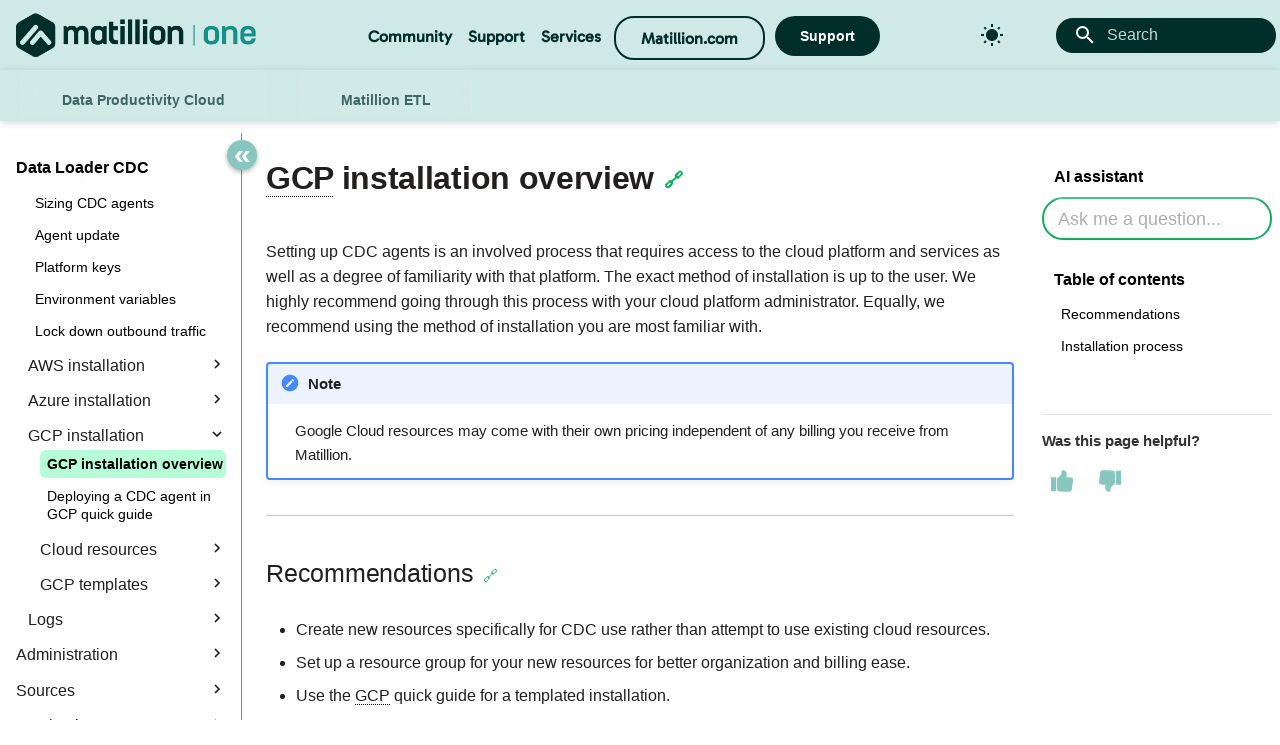

--- FILE ---
content_type: text/html; charset=utf-8
request_url: https://docs.matillion.com/data-productivity-cloud/agent/docs/gcp-installation-overview/
body_size: -30
content:

<!doctype html>
<html lang="en">
<head>
    <meta charset="utf-8">
    <title>Redirecting...</title>
    <link rel="canonical" href="../../../cdc/docs/gcp-installation-overview/">
    <script>var anchor=window.location.hash.substr(1);location.href="../../../cdc/docs/gcp-installation-overview/"+(anchor?"#"+anchor:"")</script>
    <meta http-equiv="refresh" content="0; url=../../../cdc/docs/gcp-installation-overview/">
</head>
<body>
You're being redirected to a <a href="../../../cdc/docs/gcp-installation-overview/">new destination</a>.
</body>
</html>


--- FILE ---
content_type: text/html; charset=utf-8
request_url: https://docs.matillion.com/data-productivity-cloud/cdc/docs/gcp-installation-overview/
body_size: 49274
content:

<!doctype html>
<html lang="en" class="no-js">
  <head>
    
      <meta charset="utf-8">
      <meta name="viewport" content="width=device-width,initial-scale=1">
      
      
      
        <link rel="canonical" href="https://docs.matillion.com/data-productivity-cloud/cdc/docs/gcp-installation-overview/">
      
      
        <link rel="prev" href="../31278/">
      
      
        <link rel="next" href="../deploying-cdc-agent-gcp-quick-guide/">
      
      
        
      
      
      <link rel="icon" href="../../../../assets/matillion-favicon.png">
      <meta name="generator" content="mkdocs-1.6.1, mkdocs-material-9.7.1">
    
    
      
        <title>GCP installation overview - Matillion Docs</title>
      
    
    
      <link rel="stylesheet" href="../../../../assets/stylesheets/main.484c7ddc.min.css">
      
        
        <link rel="stylesheet" href="../../../../assets/stylesheets/palette.ab4e12ef.min.css">
      
      

  
  
  
  
  <style>:root{--md-annotation-icon:url('data:image/svg+xml;charset=utf-8,%3Csvg%20xmlns%3D%22http%3A//www.w3.org/2000/svg%22%20viewBox%3D%220%200%2024%2024%22%3E%3Cpath%20d%3D%22M17%2013h-4v4h-2v-4H7v-2h4V7h2v4h4m-5-9A10%2010%200%200%200%202%2012a10%2010%200%200%200%2010%2010%2010%2010%200%200%200%2010-10A10%2010%200%200%200%2012%202%22/%3E%3C/svg%3E');}</style>


    
    
      
    
    
      
        
        
        <link rel="preconnect" href="https://fonts.gstatic.com" crossorigin>
        <link rel="stylesheet" href="https://fonts.googleapis.com/css?family=Roboto:300,300i,400,400i,700,700i%7CRoboto+Mono:400,400i,700,700i&display=fallback">
        <style>:root{--md-text-font:"Roboto";--md-code-font:"Roboto Mono"}</style>
      
    
    
      <link rel="stylesheet" href="../../../../stylesheets/extra.css">
    
      <link rel="stylesheet" href="../../../../stylesheets/toggle.css">
    
      <link rel="stylesheet" href="../../../../stylesheets/footer.css">
    
    <script>__md_scope=new URL("../../../..",location),__md_hash=e=>[...e].reduce(((e,_)=>(e<<5)-e+_.charCodeAt(0)),0),__md_get=(e,_=localStorage,t=__md_scope)=>JSON.parse(_.getItem(t.pathname+"."+e)),__md_set=(e,_,t=localStorage,a=__md_scope)=>{try{t.setItem(a.pathname+"."+e,JSON.stringify(_))}catch(e){}}</script>
    
      

    
    
  

  <!-- Google Tag Manager -->
  <script>
    (function(w,d,s,l,i){w[l]=w[l]||[];w[l].push({'gtm.start':
    new Date().getTime(),event:'gtm.js'});var f=d.getElementsByTagName(s)[0],
    j=d.createElement(s),dl=l!='dataLayer'?'&l='+l:'';j.async=true;j.src=
    'https://www.googletagmanager.com/gtm.js?id='+i+dl;f.parentNode.insertBefore(j,f);
    })(window,document,'script','dataLayer','GTM-MQ6SQQR');
  </script>
  <!-- End Google Tag Manager -->

  <!--- Google Analytics event tracker for Kapa search -->
  <script>
    (function () {
    let k = window.Kapa;
    if (!k) {
        let i = function () {
            i.c(arguments);
        };
        i.q = [];
        i.c = function (args) {
            i.q.push(args);
        };
        window.Kapa = i;
        }
    })();
  </script>

  <script>
  // --- Search Results Completed - when a list of results is returned from a search request ---
  window.Kapa("onSearchResultsCompleted", function ({ query, searchResults }) {
      gtag('event', 'kapa_search_completed', {
      // search term
      search_query: query,
      // number of results
      results_count: searchResults.length
      });

    console.log("Search Completed. Query:", query, "Count:", searchResults.length);
  });

  // --- Search Result Click - when a search result is clicked ---
  window.Kapa("onSearchResultClick", function ({ query, searchResult, rank }) {
      gtag('event', 'kapa_search_click', {
      // search term
      search_term: query,
      // clicked result rank
      result_rank: rank,
      // clicked title
      document_title: searchResult.title,
      // clicked URL
      document_url: searchResult.url
      });

    console.log("Result Clicked. Rank:", rank, "Title:", searchResult.title);
  });
  </script>
<!--- End Google Analytics event tracker for Kapa search -->

  <!-- Iubenda Cookie Consent -->
  <script type="text/javascript">
    var _iub = _iub || [];
    
    // Dynamically set the consent domain based on current hostname
    var currentDomain = window.location.hostname;
    
    _iub.csConfiguration = {
      "countryDetection": true,
      "enableUspr": true,
      "lang": "en",
      "localConsentDomain": currentDomain,
      "perPurposeConsent": true,
      "siteId": 1723391,
      "cookiePolicyId": 48216078,
      "banner": {
        "acceptButtonCaptionColor": "#002E2B",
        "acceptButtonColor": "#87C7C0",
        "acceptButtonDisplay": true,
        "backgroundColor": "#002E2B",
        "closeButtonDisplay": false,
        "customizeButtonCaptionColor": "#002E2B",
        "customizeButtonColor": "#FFFFFF",
        "customizeButtonDisplay": true,
        "linksColor": "#19E57F",
        "position": "bottom"
      }
    };
  </script>
  <script type="text/javascript" src="//cs.iubenda.com/sync/1723391.js"></script>
  <script type="text/javascript" src="//cdn.iubenda.com/cs/gpp/stub.js"></script>
  <script type="text/javascript" src="//cdn.iubenda.com/cs/iubenda_cs.js" charset="UTF-8" async></script>
  <!-- End Iubenda Cookie Consent -->

  <!-- Security policy -->
  <meta http-equiv="Content-Security-Policy"
        content="default-src 'self';
                script-src 'self' 'unsafe-inline' https://cdn.jsdelivr.net/npm/marked/marked.min.js https://www.googletagmanager.com https://matillion-docs.s3.eu-west-1.amazonaws.com/ https://cdc-docs.s3.eu-west-1.amazonaws.com/ http://t.contentsquare.net https://connect.pinecone.io/ https://www.google.com/recaptcha/ https://widget.kapa.ai/ https://kapa-widget-proxy-la7dkmplpq-uc.a.run.app/ https://www.gstatic.com/recaptcha/ https://cs.iubenda.com https://cdn.iubenda.com;

                style-src 'self' 'unsafe-inline' https://fonts.googleapis.com https://matillion-docs.s3.eu-west-1.amazonaws.com/ https://cdc-docs.s3.eu-west-1.amazonaws.com/ https://cdnjs.cloudflare.com/ajax/libs/font-awesome/6.0.0-beta3/css/all.min.css 'self' *.gstatic.com gstatic.com https://cdn.iubenda.com;

                font-src 'self' https://fonts.googleapis.com https://fonts.gstatic.com https://matillion-docs.s3.eu-west-1.amazonaws.com/ https://cdnjs.cloudflare.com/ajax/libs/font-awesome/6.0.0-beta3/webfonts/fa-brands-400.woff2 https://cdnjs.cloudflare.com/ajax/libs/font-awesome/6.0.0-beta3/webfonts/* https://cdn.iubenda.com;

                worker-src 'self' https://client-api.auryc.com https://www.googletagmanager.com;

                connect-src 'self' https://client-api.auryc.com https://www.googletagmanager.com https://petstore.swagger.io/ https://matillion-docs.s3.eu-west-1.amazonaws.com/ *.google-analytics.com https://cdc-docs.s3.eu-west-1.amazonaws.com/ https://eu1.api.matillion.com/ https://us1.api.matillion.com/ https://mt.auryc.com/v1/event https://kapa-widget-proxy-la7dkmplpq-uc.a.run.app/ http://metrics.kapa.ai/ https://www.google.com/recaptcha/ https://cs.iubenda.com https://cdn.iubenda.com https://script.google.com https://script.googleapis.com;

                frame-src 'self' https://www.youtube.com/ https://fast.wistia.net/ https://matillion-docs.s3.eu-west-1.amazonaws.com/ https://connect.pinecone.io/ https://www.google.com/recaptcha/ https://www.googletagmanager.com https://cdn.iubenda.com;

                img-src 'self' https://avatars.githubusercontent.com https://* data:;">

  <!-- Facebook Meta Tags -->
  <meta property="og:url" content="https://docs.matillion.com">
  <meta property="og:type" content="website">
  <meta property="og:title" content="Matillion Docs">
  <meta property="og:description" content="">
  <meta property="og:image" content="/assets/ogimagedocs.png">

  <!-- Twitter Meta Tags -->
  <meta name="twitter:card" content="/assets/ogimagedocs.png">
  <meta property="twitter:domain" content="docs.matillion.com">
  <meta property="twitter:url" content="https://docs.matillion.com">
  <meta name="twitter:title" content="Matillion Docs">
  <meta name="twitter:description" content="">
  <meta name="twitter:image" content="/assets/ogimagedocs.png">


  </head>
  
  
    
    
      
    
    
    
    
    <body dir="ltr" data-md-color-scheme="mtlnlight" data-md-color-primary="green" data-md-color-accent="indigo">
  
    
    <input class="md-toggle" data-md-toggle="drawer" type="checkbox" id="__drawer" autocomplete="off">
    <input class="md-toggle" data-md-toggle="search" type="checkbox" id="__search" autocomplete="off">
    <label class="md-overlay" for="__drawer"></label>
    <div data-md-component="skip">
      
        
        <a href="#gcp-installation-overview" class="md-skip">
          Skip to content
        </a>
      
    </div>
    <div data-md-component="announce">
      
    </div>
    
    
      

  

<header class="md-header md-header--shadow md-header--lifted" data-md-component="header">
  <nav class="md-header__inner md-grid" aria-label="Header">
    <a href="../../../.." title="Matillion Docs" class="md-header__button md-logo" aria-label="Matillion Docs" data-md-component="logo">
      
  <img src="../../../../assets/matillion-one-logo.png" alt="logo">

    </a>
    <label class="md-header__button md-icon" for="__drawer">
      
      <svg xmlns="http://www.w3.org/2000/svg" viewBox="0 0 24 24"><path d="M3 6h18v2H3zm0 5h18v2H3zm0 5h18v2H3z"/></svg>
    </label>
	<div class="md-header__title" data-md-component="header-title">
	  <div class="navbar">
		  <div class="dropdown">
			<button class="dropbtn"><a href="https://www.matillion.com/matillion-one" target="blank">Community</a>
			  <i class="fa fa-caret-down"></i>
			</button>
			<div class="dropdown-content">
			  <a href="https://matillioncommunity.discourse.group/" target="blank">Forums</a>
			  <a href="https://www.matillion.com/resources/blog" target="blank">Blogs</a>
			  <a href="https://roadmap.matillion.com" target="blank">Roadmap & Ideas</a>
			  <a href="https://matillioncommunity.discourse.group/g" target="blank">User Groups & Events</a>
			  <a href="https://stackoverflow.com/questions/tagged/matillion?tab=Newest" target="blank">Stack Overflow</a>
			  <a href="https://www.reddit.com/r/matillion/?rdt=63601" target="blank">Reddit</a>
			</div>
		  </div>

		  <div class="dropdown">
			<button class="dropbtn"><a href="https://docs.matillion.com" target="blank">Documentation</a>
			  <i class="fa fa-caret-down"></i>
			</button>
			<div class="dropdown-content">
			  <a href="https://docs.matillion.com/data-productivity-cloud/data-productivity-cloud-overview/" target="blank">Data Productivity Cloud Docs</a>
			  <a href="https://docs.matillion.com/metl/docs/launching-matillion-etl/" target="blank">Matillion ETL Docs</a>
			  <a href="https://www.youtube.com/@Matillion" target="blank">YouTube</a>
			  <a href="https://www.matillion.com/connectors" target="blank">Connectors</a>
			  <a href="https://docs.matillion.com/metl/docs/migration-considerations/" target="blank">Migration</a>
			</div>
		  </div>

		  <div class="dropdown">
			<button class="dropbtn"><a href="https://support.matillion.com" target="blank">Support</a>
			  <i class="fa fa-caret-down"></i>
			</button>
			<div class="dropdown-content">
			  <a href="https://support.matillion.com/s/matillion-knowledge-base" target="blank">Knowledge Base</a>
			  <a href="https://support.matillion.com/s/case/Case/Default" target="blank">My Support Cases</a>
			  <a href="https://support.matillion.com/s/matillion-support" target="blank">About Support</a>
			</div>
		  </div>

		  <div class="dropdown">
			<button class="dropbtn"><a href="https://academy.matillion.com/" target="blank">Training & Certification</a>
			  <i class="fa fa-caret-down"></i>
			</button>
			<div class="dropdown-content">
			  <a href="https://academy.matillion.com/trainings" target="blank">Academy</a>
			  <a href="https://academy.matillion.com/training/0190ea0f-1a92-7167-8037-424b2865327d/overview" target="blank">Data Productivity Cloud</a>
			  <a href="https://academy.matillion.com/certifications/0baba768-b088-11ea-b5e9-063e41907789" target="blank">Matillion ETL</a>
			  <a href="https://www.matillion.com/resources/certifications" target="blank">Certifications</a>
			</div>
		  </div>

		  <div class="dropdown">
			<button class="dropbtn"><a href="https://www.matillion.com/services" target="blank">Services</a>
			  <i class="fa fa-caret-down"></i>
			</button>
			<div class="dropdown-content">
			  <a href="https://www.matillion.com/services" target="blank">Professional Services & Training</a>
			  <a href="https://www.matillion.com/partners/consulting-partners" target="blank">Consulting Partners</a>
			</div>
		  </div>

		  <div class="free-trial">
			<a href="https://www.matillion.com/" target="blank">
			  <button class="trial-btn">Matillion.com</button>
			</a>
		  </div>

		  <div class="support">
		    <a href="https://support.matillion.com/s/" target="blank">
			  <button class="support-btn">Support</button>
		    </a>
		  </div>
		</div>
	</div>

    
      
        <form class="md-header__option" data-md-component="palette">
  
    
    
    
    <input class="md-option" data-md-color-media="" data-md-color-scheme="mtlnlight" data-md-color-primary="green" data-md-color-accent="indigo"  aria-label="Switch to dark mode"  type="radio" name="__palette" id="__palette_0">
    
      <label class="md-header__button md-icon" title="Switch to dark mode" for="__palette_1" hidden>
        <svg xmlns="http://www.w3.org/2000/svg" viewBox="0 0 24 24"><path d="m3.55 19.09 1.41 1.41 1.8-1.79-1.42-1.42M12 6c-3.31 0-6 2.69-6 6s2.69 6 6 6 6-2.69 6-6c0-3.32-2.69-6-6-6m8 7h3v-2h-3m-2.76 7.71 1.8 1.79 1.41-1.41-1.79-1.8M20.45 5l-1.41-1.4-1.8 1.79 1.42 1.42M13 1h-2v3h2M6.76 5.39 4.96 3.6 3.55 5l1.79 1.81zM1 13h3v-2H1m12 9h-2v3h2"/></svg>
      </label>
    
  
    
    
    
    <input class="md-option" data-md-color-media="" data-md-color-scheme="mtlndark" data-md-color-primary="green" data-md-color-accent="indigo"  aria-label="Switch to light mode"  type="radio" name="__palette" id="__palette_1">
    
      <label class="md-header__button md-icon" title="Switch to light mode" for="__palette_0" hidden>
        <svg xmlns="http://www.w3.org/2000/svg" viewBox="0 0 24 24"><path d="m17.75 4.09-2.53 1.94.91 3.06-2.63-1.81-2.63 1.81.91-3.06-2.53-1.94L12.44 4l1.06-3 1.06 3zm3.5 6.91-1.64 1.25.59 1.98-1.7-1.17-1.7 1.17.59-1.98L15.75 11l2.06-.05L18.5 9l.69 1.95zm-2.28 4.95c.83-.08 1.72 1.1 1.19 1.85-.32.45-.66.87-1.08 1.27C15.17 23 8.84 23 4.94 19.07c-3.91-3.9-3.91-10.24 0-14.14.4-.4.82-.76 1.27-1.08.75-.53 1.93.36 1.85 1.19-.27 2.86.69 5.83 2.89 8.02a9.96 9.96 0 0 0 8.02 2.89m-1.64 2.02a12.08 12.08 0 0 1-7.8-3.47c-2.17-2.19-3.33-5-3.49-7.82-2.81 3.14-2.7 7.96.31 10.98 3.02 3.01 7.84 3.12 10.98.31"/></svg>
      </label>
    
  
</form>
      
    
    
      <script>var palette=__md_get("__palette");if(palette&&palette.color){if("(prefers-color-scheme)"===palette.color.media){var media=matchMedia("(prefers-color-scheme: light)"),input=document.querySelector(media.matches?"[data-md-color-media='(prefers-color-scheme: light)']":"[data-md-color-media='(prefers-color-scheme: dark)']");palette.color.media=input.getAttribute("data-md-color-media"),palette.color.scheme=input.getAttribute("data-md-color-scheme"),palette.color.primary=input.getAttribute("data-md-color-primary"),palette.color.accent=input.getAttribute("data-md-color-accent")}for(var[key,value]of Object.entries(palette.color))document.body.setAttribute("data-md-color-"+key,value)}</script>
    
    
    
    <div class="kapa-fake-search-bar" style="pointer-events: none; opacity: 0.6;">
		<span class="kapa-fake-search-icon">
		
		<svg xmlns="http://www.w3.org/2000/svg" viewBox="0 0 24 24"><path d="M9.5 3A6.5 6.5 0 0 1 16 9.5c0 1.61-.59 3.09-1.56 4.23l.27.27h.79l5 5-1.5 1.5-5-5v-.79l-.27-.27A6.52 6.52 0 0 1 9.5 16 6.5 6.5 0 0 1 3 9.5 6.5 6.5 0 0 1 9.5 3m0 2C7 5 5 7 5 9.5S7 14 9.5 14 14 12 14 9.5 12 5 9.5 5"/></svg>
		</span>
		<span class="kapa-fake-search-placeholder">Search</span>
	</div>
    
    
  </nav>
  
    
      
<nav class="md-tabs" aria-label="Tabs" data-md-component="tabs">
  <div class="md-grid">
    <ul class="md-tabs__list">
      
        
  
  
  
  
    
    
      <li class="md-tabs__item">
        <a href="../../../.." class="md-tabs__link">
          
  
  
  Data Productivity Cloud

        </a>
      </li>
    
  

      
        
  
  
  
  
    
    
      <li class="md-tabs__item">
        <a href="../../../../metl/" class="md-tabs__link">
          
  
  
  Matillion ETL

        </a>
      </li>
    
  

      
        
  
  
  
  
    
    
      <li class="md-tabs__item">
        <a href="../../../../style-guide/overview/" class="md-tabs__link">
          
  
  
  Style guide

        </a>
      </li>
    
  

      
        
  
  
  
    
  
  
    
    
      <li class="md-tabs__item md-tabs__item--active">
        <a href="../31111/" class="md-tabs__link">
          
  
  
  Data Loader CDC

        </a>
      </li>
    
  

      
    </ul>
  </div>
</nav>
    
  
</header>
    
    <div class="md-container" data-md-component="container">
      
      
        
      
      <main class="md-main" data-md-component="main">
        <div class="md-main__inner md-grid">
          
            
              
              <div class="md-sidebar md-sidebar--primary" data-md-component="sidebar" data-md-type="navigation" >
                <div class="md-sidebar__scrollwrap">
                  <div class="md-sidebar__inner">
                    


  


<nav class="md-nav md-nav--primary md-nav--lifted" aria-label="Navigation" data-md-level="0">
  <label class="md-nav__title" for="__drawer">
    <a href="../../../.." title="Matillion Docs" class="md-nav__button md-logo" aria-label="Matillion Docs" data-md-component="logo">
      
  <img src="../../../../assets/matillion-one-logo.png" alt="logo">

    </a>
    Matillion Docs
  </label>
  
  <ul class="md-nav__list" data-md-scrollfix>
    
      
      
  
  
  
  
    
    
    
    
      
      
    
    
    <li class="md-nav__item md-nav__item--nested">
      
        
        
        <input class="md-nav__toggle md-toggle " type="checkbox" id="__nav_1" >
        
          
          <label class="md-nav__link" for="__nav_1" id="__nav_1_label" tabindex="0">
            
  
  
  <span class="md-ellipsis">
    
  
    Data Productivity Cloud
  

    
  </span>
  
  

            <span class="md-nav__icon md-icon"></span>
          </label>
        
        <nav class="md-nav" data-md-level="1" aria-labelledby="__nav_1_label" aria-expanded="false">
          <label class="md-nav__title" for="__nav_1">
            <span class="md-nav__icon md-icon"></span>
            
  
    Data Productivity Cloud
  

          </label>
          <ul class="md-nav__list" data-md-scrollfix>
            
              
                
  
  
  
  
    <li class="md-nav__item">
      <a href="../../../.." class="md-nav__link">
        
  
  
  <span class="md-ellipsis">
    
  
    Home
  

    
  </span>
  
  

      </a>
    </li>
  

              
            
              
                
  
  
  
  
    <li class="md-nav__item">
      <a href="../../../changelog/" class="md-nav__link">
        
  
  
  <span class="md-ellipsis">
    
  
    Changelog
  

    
  </span>
  
  

      </a>
    </li>
  

              
            
              
                
  
  
  
  
    
    
    
    
      
      
    
    
    <li class="md-nav__item md-nav__item--nested">
      
        
        
        <input class="md-nav__toggle md-toggle " type="checkbox" id="__nav_1_3" >
        
          
          <label class="md-nav__link" for="__nav_1_3" id="__nav_1_3_label" tabindex="0">
            
  
  
  <span class="md-ellipsis">
    
  
    Get started
  

    
  </span>
  
  

            <span class="md-nav__icon md-icon"></span>
          </label>
        
        <nav class="md-nav" data-md-level="2" aria-labelledby="__nav_1_3_label" aria-expanded="false">
          <label class="md-nav__title" for="__nav_1_3">
            <span class="md-nav__icon md-icon"></span>
            
  
    Get started
  

          </label>
          <ul class="md-nav__list" data-md-scrollfix>
            
              
                
  
  
  
  
    <li class="md-nav__item">
      <a href="../../../hub/docs/registration/" class="md-nav__link">
        
  
  
  <span class="md-ellipsis">
    
  
    Registration
  

    
  </span>
  
  

      </a>
    </li>
  

              
            
              
                
  
  
  
  
    <li class="md-nav__item">
      <a href="../../../free-trial/" class="md-nav__link">
        
  
  
  <span class="md-ellipsis">
    
  
    Free trial
  

    
  </span>
  
  

      </a>
    </li>
  

              
            
              
                
  
  
  
  
    <li class="md-nav__item">
      <a href="../../../designer/docs/new-user-tutorial/" class="md-nav__link">
        
  
  
  <span class="md-ellipsis">
    
  
    Data Productivity Cloud new user tutorial
  

    
  </span>
  
  

      </a>
    </li>
  

              
            
              
                
  
  
  
  
    
    
    
    
      
      
    
    
    <li class="md-nav__item md-nav__item--nested">
      
        
        
        <input class="md-nav__toggle md-toggle " type="checkbox" id="__nav_1_3_4" >
        
          
          <label class="md-nav__link" for="__nav_1_3_4" id="__nav_1_3_4_label" tabindex="0">
            
  
  
  <span class="md-ellipsis">
    
  
    Quickstart guides
  

    
  </span>
  
  

            <span class="md-nav__icon md-icon"></span>
          </label>
        
        <nav class="md-nav" data-md-level="3" aria-labelledby="__nav_1_3_4_label" aria-expanded="false">
          <label class="md-nav__title" for="__nav_1_3_4">
            <span class="md-nav__icon md-icon"></span>
            
  
    Quickstart guides
  

          </label>
          <ul class="md-nav__list" data-md-scrollfix>
            
              
                
  
  
  
  
    <li class="md-nav__item">
      <a href="../../../hub/docs/services/" class="md-nav__link">
        
  
  
  <span class="md-ellipsis">
    
  
    Services
  

    
  </span>
  
  

      </a>
    </li>
  

              
            
              
                
  
  
  
  
    <li class="md-nav__item">
      <a href="../../../designer/docs/project-quickstart-guide/" class="md-nav__link">
        
  
  
  <span class="md-ellipsis">
    
  
    Set up a Matillion managed project
  

    
  </span>
  
  

      </a>
    </li>
  

              
            
              
                
  
  
  
  
    <li class="md-nav__item">
      <a href="../../../designer/docs/pipelines-tutorial/" class="md-nav__link">
        
  
  
  <span class="md-ellipsis">
    
  
    Pipelines tutorial
  

    
  </span>
  
  

      </a>
    </li>
  

              
            
          </ul>
        </nav>
      
    </li>
  

              
            
              
                
  
  
  
  
    
    
    
    
      
      
    
    
    <li class="md-nav__item md-nav__item--nested">
      
        
        
        <input class="md-nav__toggle md-toggle " type="checkbox" id="__nav_1_3_5" >
        
          
          <label class="md-nav__link" for="__nav_1_3_5" id="__nav_1_3_5_label" tabindex="0">
            
  
  
  <span class="md-ellipsis">
    
  
    Setup guides
  

    
  </span>
  
  

            <span class="md-nav__icon md-icon"></span>
          </label>
        
        <nav class="md-nav" data-md-level="3" aria-labelledby="__nav_1_3_5_label" aria-expanded="false">
          <label class="md-nav__title" for="__nav_1_3_5">
            <span class="md-nav__icon md-icon"></span>
            
  
    Setup guides
  

          </label>
          <ul class="md-nav__list" data-md-scrollfix>
            
              
                
  
  
  
  
    <li class="md-nav__item">
      <a href="../../../getting-started/docs/setup-overview/" class="md-nav__link">
        
  
  
  <span class="md-ellipsis">
    
  
    Setup overview
  

    
  </span>
  
  

      </a>
    </li>
  

              
            
              
                
  
  
  
  
    <li class="md-nav__item">
      <a href="../../../getting-started/docs/hybrid-saas-snowflake-aws/" class="md-nav__link">
        
  
  
  <span class="md-ellipsis">
    
  
    Hybrid SaaS Snowflake on AWS
  

    
  </span>
  
  

      </a>
    </li>
  

              
            
              
                
  
  
  
  
    <li class="md-nav__item">
      <a href="../../../getting-started/docs/hybrid-saas-snowflake-azure/" class="md-nav__link">
        
  
  
  <span class="md-ellipsis">
    
  
    Hybrid SaaS Snowflake on Azure
  

    
  </span>
  
  

      </a>
    </li>
  

              
            
              
                
  
  
  
  
    <li class="md-nav__item">
      <a href="../../../getting-started/docs/hybrid-saas-snowflake-snowpark/" class="md-nav__link">
        
  
  
  <span class="md-ellipsis">
    
  
    Hybrid SaaS Snowflake on Snowpark
  

    
  </span>
  
  

      </a>
    </li>
  

              
            
              
                
  
  
  
  
    <li class="md-nav__item">
      <a href="../../../getting-started/docs/full-saas-snowflake/" class="md-nav__link">
        
  
  
  <span class="md-ellipsis">
    
  
    Full SaaS Snowflake
  

    
  </span>
  
  

      </a>
    </li>
  

              
            
              
                
  
  
  
  
    <li class="md-nav__item">
      <a href="../../../getting-started/docs/hybrid-saas-databricks-aws/" class="md-nav__link">
        
  
  
  <span class="md-ellipsis">
    
  
    Hybrid SaaS Databricks on AWS
  

    
  </span>
  
  

      </a>
    </li>
  

              
            
              
                
  
  
  
  
    <li class="md-nav__item">
      <a href="../../../getting-started/docs/hybrid-saas-databricks-azure/" class="md-nav__link">
        
  
  
  <span class="md-ellipsis">
    
  
    Hybrid SaaS Databricks on Azure
  

    
  </span>
  
  

      </a>
    </li>
  

              
            
              
                
  
  
  
  
    <li class="md-nav__item">
      <a href="../../../getting-started/docs/full-saas-databricks/" class="md-nav__link">
        
  
  
  <span class="md-ellipsis">
    
  
    Full SaaS Databricks
  

    
  </span>
  
  

      </a>
    </li>
  

              
            
              
                
  
  
  
  
    <li class="md-nav__item">
      <a href="../../../getting-started/docs/hybrid-saas-redshift-aws/" class="md-nav__link">
        
  
  
  <span class="md-ellipsis">
    
  
    Hybrid SaaS Amazon Redshift on AWS
  

    
  </span>
  
  

      </a>
    </li>
  

              
            
              
                
  
  
  
  
    <li class="md-nav__item">
      <a href="../../../getting-started/docs/full-saas-redshift/" class="md-nav__link">
        
  
  
  <span class="md-ellipsis">
    
  
    Full SaaS Amazon Redshift
  

    
  </span>
  
  

      </a>
    </li>
  

              
            
          </ul>
        </nav>
      
    </li>
  

              
            
          </ul>
        </nav>
      
    </li>
  

              
            
              
                
  
  
  
  
    
    
    
    
      
      
    
    
    <li class="md-nav__item md-nav__item--nested">
      
        
        
        <input class="md-nav__toggle md-toggle " type="checkbox" id="__nav_1_4" >
        
          
          <label class="md-nav__link" for="__nav_1_4" id="__nav_1_4_label" tabindex="0">
            
  
  
  <span class="md-ellipsis">
    
  
    Maia
  

    
  </span>
  
  

            <span class="md-nav__icon md-icon"></span>
          </label>
        
        <nav class="md-nav" data-md-level="2" aria-labelledby="__nav_1_4_label" aria-expanded="false">
          <label class="md-nav__title" for="__nav_1_4">
            <span class="md-nav__icon md-icon"></span>
            
  
    Maia
  

          </label>
          <ul class="md-nav__list" data-md-scrollfix>
            
              
                
  
  
  
  
    <li class="md-nav__item">
      <a href="../../../designer/docs/maia-overview/" class="md-nav__link">
        
  
  
  <span class="md-ellipsis">
    
  
    Overview of Maia
  

    
  </span>
  
  

      </a>
    </li>
  

              
            
              
                
  
  
  
  
    <li class="md-nav__item">
      <a href="../../../designer/docs/maia-pipelines/" class="md-nav__link">
        
  
  
  <span class="md-ellipsis">
    
  
    Maia pipelines
  

    
  </span>
  
  

      </a>
    </li>
  

              
            
              
                
  
  
  
  
    <li class="md-nav__item">
      <a href="../../../designer/docs/maia-context-files/" class="md-nav__link">
        
  
  
  <span class="md-ellipsis">
    
  
    Maia context files
  

    
  </span>
  
  

      </a>
    </li>
  

              
            
              
                
  
  
  
  
    <li class="md-nav__item">
      <a href="../../../designer/docs/maia-sessions-and-tools/" class="md-nav__link">
        
  
  
  <span class="md-ellipsis">
    
  
    Maia sessions and tools
  

    
  </span>
  
  

      </a>
    </li>
  

              
            
              
                
  
  
  
  
    <li class="md-nav__item">
      <a href="../../../designer/docs/using-maia-for-root-cause-analysis/" class="md-nav__link">
        
  
  
  <span class="md-ellipsis">
    
  
    Using Maia for root cause analysis
  

    
  </span>
  
  

      </a>
    </li>
  

              
            
              
                
  
  
  
  
    <li class="md-nav__item">
      <a href="../../../designer/docs/using-maia-for-anomaly-detection/" class="md-nav__link">
        
  
  
  <span class="md-ellipsis">
    
  
    Using Maia for anomaly detection
  

    
  </span>
  
  

      </a>
    </li>
  

              
            
              
                
  
  
  
  
    <li class="md-nav__item">
      <a href="../../../designer/docs/create-a-custom-connector-with-maia/" class="md-nav__link">
        
  
  
  <span class="md-ellipsis">
    
  
    Create a custom connector with Maia
  

    
  </span>
  
  

      </a>
    </li>
  

              
            
              
                
  
  
  
  
    <li class="md-nav__item">
      <a href="../../../designer/docs/convert-workloads-from-other-platforms/" class="md-nav__link">
        
  
  
  <span class="md-ellipsis">
    
  
    Convert workloads from other platforms
  

    
  </span>
  
  

      </a>
    </li>
  

              
            
          </ul>
        </nav>
      
    </li>
  

              
            
              
                
  
  
  
  
    
    
    
    
      
      
    
    
    <li class="md-nav__item md-nav__item--nested">
      
        
        
        <input class="md-nav__toggle md-toggle " type="checkbox" id="__nav_1_5" >
        
          
          <label class="md-nav__link" for="__nav_1_5" id="__nav_1_5_label" tabindex="0">
            
  
  
  <span class="md-ellipsis">
    
  
    Video Guides
  

    
  </span>
  
  

            <span class="md-nav__icon md-icon"></span>
          </label>
        
        <nav class="md-nav" data-md-level="2" aria-labelledby="__nav_1_5_label" aria-expanded="false">
          <label class="md-nav__title" for="__nav_1_5">
            <span class="md-nav__icon md-icon"></span>
            
  
    Video Guides
  

          </label>
          <ul class="md-nav__list" data-md-scrollfix>
            
              
                
  
  
  
  
    <li class="md-nav__item">
      <a href="../../../videos/how-to-videos/" class="md-nav__link">
        
  
  
  <span class="md-ellipsis">
    
  
    How-to
  

    
  </span>
  
  

      </a>
    </li>
  

              
            
              
                
  
  
  
  
    <li class="md-nav__item">
      <a href="../../../videos/feature-videos/" class="md-nav__link">
        
  
  
  <span class="md-ellipsis">
    
  
    Features
  

    
  </span>
  
  

      </a>
    </li>
  

              
            
              
                
  
  
  
  
    <li class="md-nav__item">
      <a href="../../../videos/connector-videos/" class="md-nav__link">
        
  
  
  <span class="md-ellipsis">
    
  
    Connectors
  

    
  </span>
  
  

      </a>
    </li>
  

              
            
              
                
  
  
  
  
    <li class="md-nav__item">
      <a href="../../../videos/ai-videos/" class="md-nav__link">
        
  
  
  <span class="md-ellipsis">
    
  
    AI
  

    
  </span>
  
  

      </a>
    </li>
  

              
            
          </ul>
        </nav>
      
    </li>
  

              
            
              
                
  
  
  
  
    
    
    
    
      
      
    
    
    <li class="md-nav__item md-nav__item--nested">
      
        
        
        <input class="md-nav__toggle md-toggle " type="checkbox" id="__nav_1_6" >
        
          
          <label class="md-nav__link" for="__nav_1_6" id="__nav_1_6_label" tabindex="0">
            
  
  
  <span class="md-ellipsis">
    
  
    Core concepts
  

    
  </span>
  
  

            <span class="md-nav__icon md-icon"></span>
          </label>
        
        <nav class="md-nav" data-md-level="2" aria-labelledby="__nav_1_6_label" aria-expanded="false">
          <label class="md-nav__title" for="__nav_1_6">
            <span class="md-nav__icon md-icon"></span>
            
  
    Core concepts
  

          </label>
          <ul class="md-nav__list" data-md-scrollfix>
            
              
                
  
  
  
  
    <li class="md-nav__item">
      <a href="../../../data-productivity-cloud-overview/" class="md-nav__link">
        
  
  
  <span class="md-ellipsis">
    
  
    Data Productivity Cloud overview
  

    
  </span>
  
  

      </a>
    </li>
  

              
            
              
                
  
  
  
  
    <li class="md-nav__item">
      <a href="../../../architecture-overview/" class="md-nav__link">
        
  
  
  <span class="md-ellipsis">
    
  
    Architecture overview
  

    
  </span>
  
  

      </a>
    </li>
  

              
            
              
                
  
  
  
  
    <li class="md-nav__item">
      <a href="../../../connectors-overview/" class="md-nav__link">
        
  
  
  <span class="md-ellipsis">
    
  
    Connectors overview
  

    
  </span>
  
  

      </a>
    </li>
  

              
            
              
                
  
  
  
  
    <li class="md-nav__item">
      <a href="../../../dataops-overview/" class="md-nav__link">
        
  
  
  <span class="md-ellipsis">
    
  
    DataOps overview
  

    
  </span>
  
  

      </a>
    </li>
  

              
            
              
                
  
  
  
  
    <li class="md-nav__item">
      <a href="../../../getting-support/" class="md-nav__link">
        
  
  
  <span class="md-ellipsis">
    
  
    Getting support
  

    
  </span>
  
  

      </a>
    </li>
  

              
            
              
                
  
  
  
  
    <li class="md-nav__item">
      <a href="../../../supported-browsers/" class="md-nav__link">
        
  
  
  <span class="md-ellipsis">
    
  
    Supported browsers
  

    
  </span>
  
  

      </a>
    </li>
  

              
            
              
                
  
  
  
  
    <li class="md-nav__item">
      <a href="../../../release-faq/" class="md-nav__link">
        
  
  
  <span class="md-ellipsis">
    
  
    Data Productivity Cloud release FAQ
  

    
  </span>
  
  

      </a>
    </li>
  

              
            
              
                
  
  
  
  
    
    
    
    
      
      
    
    
    <li class="md-nav__item md-nav__item--nested">
      
        
        
        <input class="md-nav__toggle md-toggle " type="checkbox" id="__nav_1_6_8" >
        
          
          <label class="md-nav__link" for="__nav_1_6_8" id="__nav_1_6_8_label" tabindex="0">
            
  
  
  <span class="md-ellipsis">
    
  
    Cloud data platforms
  

    
  </span>
  
  

            <span class="md-nav__icon md-icon"></span>
          </label>
        
        <nav class="md-nav" data-md-level="3" aria-labelledby="__nav_1_6_8_label" aria-expanded="false">
          <label class="md-nav__title" for="__nav_1_6_8">
            <span class="md-nav__icon md-icon"></span>
            
  
    Cloud data platforms
  

          </label>
          <ul class="md-nav__list" data-md-scrollfix>
            
              
                
  
  
  
  
    <li class="md-nav__item">
      <a href="../../../agent/docs/troubleshooting-connectivity/" class="md-nav__link">
        
  
  
  <span class="md-ellipsis">
    
  
    Troubleshooting data warehouse connectivity
  

    
  </span>
  
  

      </a>
    </li>
  

              
            
              
                
  
  
  
  
    
    
    
    
      
      
    
    
    <li class="md-nav__item md-nav__item--nested">
      
        
        
        <input class="md-nav__toggle md-toggle " type="checkbox" id="__nav_1_6_8_2" >
        
          
          <label class="md-nav__link" for="__nav_1_6_8_2" id="__nav_1_6_8_2_label" tabindex="0">
            
  
  
  <span class="md-ellipsis">
    
  
    Snowflake
  

    
  </span>
  
  

            <span class="md-nav__icon md-icon"></span>
          </label>
        
        <nav class="md-nav" data-md-level="4" aria-labelledby="__nav_1_6_8_2_label" aria-expanded="false">
          <label class="md-nav__title" for="__nav_1_6_8_2">
            <span class="md-nav__icon md-icon"></span>
            
  
    Snowflake
  

          </label>
          <ul class="md-nav__list" data-md-scrollfix>
            
              
                
  
  
  
  
    <li class="md-nav__item">
      <a href="../../../administration/docs/snowflake-role-privileges/" class="md-nav__link">
        
  
  
  <span class="md-ellipsis">
    
  
    Snowflake role privileges
  

    
  </span>
  
  

      </a>
    </li>
  

              
            
              
                
  
  
  
  
    <li class="md-nav__item">
      <a href="../../../administration/docs/snowflake-key-pair-authentication/" class="md-nav__link">
        
  
  
  <span class="md-ellipsis">
    
  
    Using Snowflake key-pair authentication
  

    
  </span>
  
  

      </a>
    </li>
  

              
            
              
                
  
  
  
  
    <li class="md-nav__item">
      <a href="../../../administration/docs/snowflake-pat-authentication/" class="md-nav__link">
        
  
  
  <span class="md-ellipsis">
    
  
    Snowflake programmatic access token authentication
  

    
  </span>
  
  

      </a>
    </li>
  

              
            
          </ul>
        </nav>
      
    </li>
  

              
            
              
                
  
  
  
  
    
    
    
    
      
      
    
    
    <li class="md-nav__item md-nav__item--nested">
      
        
        
        <input class="md-nav__toggle md-toggle " type="checkbox" id="__nav_1_6_8_3" >
        
          
          <label class="md-nav__link" for="__nav_1_6_8_3" id="__nav_1_6_8_3_label" tabindex="0">
            
  
  
  <span class="md-ellipsis">
    
  
    Databricks
  

    
  </span>
  
  

            <span class="md-nav__icon md-icon"></span>
          </label>
        
        <nav class="md-nav" data-md-level="4" aria-labelledby="__nav_1_6_8_3_label" aria-expanded="false">
          <label class="md-nav__title" for="__nav_1_6_8_3">
            <span class="md-nav__icon md-icon"></span>
            
  
    Databricks
  

          </label>
          <ul class="md-nav__list" data-md-scrollfix>
            
              
                
  
  
  
  
    <li class="md-nav__item">
      <a href="../../../designer/docs/databricks-cdw-guide/" class="md-nav__link">
        
  
  
  <span class="md-ellipsis">
    
  
    Databricks
  

    
  </span>
  
  

      </a>
    </li>
  

              
            
              
                
  
  
  
  
    <li class="md-nav__item">
      <a href="../../../databricks-partner-connect/" class="md-nav__link">
        
  
  
  <span class="md-ellipsis">
    
  
    Databricks Partner Connect
  

    
  </span>
  
  

      </a>
    </li>
  

              
            
          </ul>
        </nav>
      
    </li>
  

              
            
              
                
  
  
  
  
    
    
    
    
      
      
    
    
    <li class="md-nav__item md-nav__item--nested">
      
        
        
        <input class="md-nav__toggle md-toggle " type="checkbox" id="__nav_1_6_8_4" >
        
          
          <label class="md-nav__link" for="__nav_1_6_8_4" id="__nav_1_6_8_4_label" tabindex="0">
            
  
  
  <span class="md-ellipsis">
    
  
    Amazon Redshift
  

    
  </span>
  
  

            <span class="md-nav__icon md-icon"></span>
          </label>
        
        <nav class="md-nav" data-md-level="4" aria-labelledby="__nav_1_6_8_4_label" aria-expanded="false">
          <label class="md-nav__title" for="__nav_1_6_8_4">
            <span class="md-nav__icon md-icon"></span>
            
  
    Amazon Redshift
  

          </label>
          <ul class="md-nav__list" data-md-scrollfix>
            
              
                
  
  
  
  
    <li class="md-nav__item">
      <a href="../../../designer/docs/amazon-redshift-connection/" class="md-nav__link">
        
  
  
  <span class="md-ellipsis">
    
  
    Amazon Redshift connection
  

    
  </span>
  
  

      </a>
    </li>
  

              
            
              
                
  
  
  
  
    <li class="md-nav__item">
      <a href="../../../designer/docs/amazon-redshift-serverless-connection/" class="md-nav__link">
        
  
  
  <span class="md-ellipsis">
    
  
    Amazon Redshift Serverless connection
  

    
  </span>
  
  

      </a>
    </li>
  

              
            
          </ul>
        </nav>
      
    </li>
  

              
            
          </ul>
        </nav>
      
    </li>
  

              
            
              
                
  
  
  
  
    
    
    
    
      
      
    
    
    <li class="md-nav__item md-nav__item--nested">
      
        
        
        <input class="md-nav__toggle md-toggle " type="checkbox" id="__nav_1_6_9" >
        
          
          <label class="md-nav__link" for="__nav_1_6_9" id="__nav_1_6_9_label" tabindex="0">
            
  
  
  <span class="md-ellipsis">
    
  
    Managing secrets
  

    
  </span>
  
  

            <span class="md-nav__icon md-icon"></span>
          </label>
        
        <nav class="md-nav" data-md-level="3" aria-labelledby="__nav_1_6_9_label" aria-expanded="false">
          <label class="md-nav__title" for="__nav_1_6_9">
            <span class="md-nav__icon md-icon"></span>
            
  
    Managing secrets
  

          </label>
          <ul class="md-nav__list" data-md-scrollfix>
            
              
                
  
  
  
  
    <li class="md-nav__item">
      <a href="../../../administration/docs/secrets-overview/" class="md-nav__link">
        
  
  
  <span class="md-ellipsis">
    
  
    Secrets overview
  

    
  </span>
  
  

      </a>
    </li>
  

              
            
              
                
  
  
  
  
    <li class="md-nav__item">
      <a href="../../../administration/docs/aws-secrets-manager/" class="md-nav__link">
        
  
  
  <span class="md-ellipsis">
    
  
    AWS Secrets Manager
  

    
  </span>
  
  

      </a>
    </li>
  

              
            
              
                
  
  
  
  
    <li class="md-nav__item">
      <a href="../../../administration/docs/azure-key-vault/" class="md-nav__link">
        
  
  
  <span class="md-ellipsis">
    
  
    Azure Key Vault
  

    
  </span>
  
  

      </a>
    </li>
  

              
            
              
                
  
  
  
  
    <li class="md-nav__item">
      <a href="../../../administration/docs/gcp-secret-manager/" class="md-nav__link">
        
  
  
  <span class="md-ellipsis">
    
  
    GCP Secret Manager
  

    
  </span>
  
  

      </a>
    </li>
  

              
            
          </ul>
        </nav>
      
    </li>
  

              
            
          </ul>
        </nav>
      
    </li>
  

              
            
              
                
  
  
  
  
    
    
    
    
      
      
    
    
    <li class="md-nav__item md-nav__item--nested">
      
        
        
        <input class="md-nav__toggle md-toggle " type="checkbox" id="__nav_1_7" >
        
          
          <label class="md-nav__link" for="__nav_1_7" id="__nav_1_7_label" tabindex="0">
            
  
  
  <span class="md-ellipsis">
    
  
    Security
  

    
  </span>
  
  

            <span class="md-nav__icon md-icon"></span>
          </label>
        
        <nav class="md-nav" data-md-level="2" aria-labelledby="__nav_1_7_label" aria-expanded="false">
          <label class="md-nav__title" for="__nav_1_7">
            <span class="md-nav__icon md-icon"></span>
            
  
    Security
  

          </label>
          <ul class="md-nav__list" data-md-scrollfix>
            
              
                
  
  
  
  
    <li class="md-nav__item">
      <a href="../../../security/docs/security-overview/" class="md-nav__link">
        
  
  
  <span class="md-ellipsis">
    
  
    Overview
  

    
  </span>
  
  

      </a>
    </li>
  

              
            
              
                
  
  
  
  
    <li class="md-nav__item">
      <a href="../../../security/docs/deployment-options/" class="md-nav__link">
        
  
  
  <span class="md-ellipsis">
    
  
    Deployment options
  

    
  </span>
  
  

      </a>
    </li>
  

              
            
              
                
  
  
  
  
    <li class="md-nav__item">
      <a href="../../../security/docs/git-integration/" class="md-nav__link">
        
  
  
  <span class="md-ellipsis">
    
  
    Git integration
  

    
  </span>
  
  

      </a>
    </li>
  

              
            
              
                
  
  
  
  
    <li class="md-nav__item">
      <a href="../../../security/docs/roles-and-permissions/" class="md-nav__link">
        
  
  
  <span class="md-ellipsis">
    
  
    Third-party environment roles and permissions
  

    
  </span>
  
  

      </a>
    </li>
  

              
            
              
                
  
  
  
  
    <li class="md-nav__item">
      <a href="../../../security/docs/cloud-platform-security-compliance/" class="md-nav__link">
        
  
  
  <span class="md-ellipsis">
    
  
    Cloud platform security and compliance
  

    
  </span>
  
  

      </a>
    </li>
  

              
            
              
                
  
  
  
  
    <li class="md-nav__item">
      <a href="../../../security/docs/authentication-and-access-control/" class="md-nav__link">
        
  
  
  <span class="md-ellipsis">
    
  
    Authentication and access control
  

    
  </span>
  
  

      </a>
    </li>
  

              
            
              
                
  
  
  
  
    <li class="md-nav__item">
      <a href="../../../security/docs/data-source-connectivity/" class="md-nav__link">
        
  
  
  <span class="md-ellipsis">
    
  
    Data source connectivity
  

    
  </span>
  
  

      </a>
    </li>
  

              
            
              
                
  
  
  
  
    <li class="md-nav__item">
      <a href="../../../security/docs/allowing-ip-addresses/" class="md-nav__link">
        
  
  
  <span class="md-ellipsis">
    
  
    Allowing IP addresses
  

    
  </span>
  
  

      </a>
    </li>
  

              
            
              
                
  
  
  
  
    <li class="md-nav__item">
      <a href="../../../security/docs/software-updates-and-patch-management/" class="md-nav__link">
        
  
  
  <span class="md-ellipsis">
    
  
    Software updates and patches
  

    
  </span>
  
  

      </a>
    </li>
  

              
            
              
                
  
  
  
  
    <li class="md-nav__item">
      <a href="../../../security/docs/data-gathering/" class="md-nav__link">
        
  
  
  <span class="md-ellipsis">
    
  
    Data gathering
  

    
  </span>
  
  

      </a>
    </li>
  

              
            
              
                
  
  
  
  
    <li class="md-nav__item">
      <a href="../../../security/docs/data-lineage/" class="md-nav__link">
        
  
  
  <span class="md-ellipsis">
    
  
    Data lineage
  

    
  </span>
  
  

      </a>
    </li>
  

              
            
              
                
  
  
  
  
    <li class="md-nav__item">
      <a href="../../../security/docs/private-link/" class="md-nav__link">
        
  
  
  <span class="md-ellipsis">
    
  
    Private link
  

    
  </span>
  
  

      </a>
    </li>
  

              
            
              
                
  
  
  
  
    <li class="md-nav__item">
      <a href="../../../security/docs/ssh-tunnelling/" class="md-nav__link">
        
  
  
  <span class="md-ellipsis">
    
  
    SSH Tunneling
  

    
  </span>
  
  

      </a>
    </li>
  

              
            
          </ul>
        </nav>
      
    </li>
  

              
            
              
                
  
  
  
  
    
    
    
    
      
      
    
    
    <li class="md-nav__item md-nav__item--nested">
      
        
        
        <input class="md-nav__toggle md-toggle " type="checkbox" id="__nav_1_8" >
        
          
          <label class="md-nav__link" for="__nav_1_8" id="__nav_1_8_label" tabindex="0">
            
  
  
  <span class="md-ellipsis">
    
  
    Administration
  

    
  </span>
  
  

            <span class="md-nav__icon md-icon"></span>
          </label>
        
        <nav class="md-nav" data-md-level="2" aria-labelledby="__nav_1_8_label" aria-expanded="false">
          <label class="md-nav__title" for="__nav_1_8">
            <span class="md-nav__icon md-icon"></span>
            
  
    Administration
  

          </label>
          <ul class="md-nav__list" data-md-scrollfix>
            
              
                
  
  
  
  
    
    
    
    
      
      
    
    
    <li class="md-nav__item md-nav__item--nested">
      
        
        
        <input class="md-nav__toggle md-toggle " type="checkbox" id="__nav_1_8_1" >
        
          
          <label class="md-nav__link" for="__nav_1_8_1" id="__nav_1_8_1_label" tabindex="0">
            
  
  
  <span class="md-ellipsis">
    
  
    Account and user management
  

    
  </span>
  
  

            <span class="md-nav__icon md-icon"></span>
          </label>
        
        <nav class="md-nav" data-md-level="3" aria-labelledby="__nav_1_8_1_label" aria-expanded="false">
          <label class="md-nav__title" for="__nav_1_8_1">
            <span class="md-nav__icon md-icon"></span>
            
  
    Account and user management
  

          </label>
          <ul class="md-nav__list" data-md-scrollfix>
            
              
                
  
  
  
  
    <li class="md-nav__item">
      <a href="../../../hub/docs/manage-email-address-and-password/" class="md-nav__link">
        
  
  
  <span class="md-ellipsis">
    
  
    Manage email address and password
  

    
  </span>
  
  

      </a>
    </li>
  

              
            
              
                
  
  
  
  
    <li class="md-nav__item">
      <a href="../../../hub/docs/manage-accounts/" class="md-nav__link">
        
  
  
  <span class="md-ellipsis">
    
  
    Manage accounts
  

    
  </span>
  
  

      </a>
    </li>
  

              
            
              
                
  
  
  
  
    <li class="md-nav__item">
      <a href="../../../hub/docs/account-regions/" class="md-nav__link">
        
  
  
  <span class="md-ellipsis">
    
  
    Account regions
  

    
  </span>
  
  

      </a>
    </li>
  

              
            
              
                
  
  
  
  
    <li class="md-nav__item">
      <a href="../../../hub/docs/manage-other-users/" class="md-nav__link">
        
  
  
  <span class="md-ellipsis">
    
  
    Manage other users
  

    
  </span>
  
  

      </a>
    </li>
  

              
            
          </ul>
        </nav>
      
    </li>
  

              
            
              
                
  
  
  
  
    
    
    
    
      
      
    
    
    <li class="md-nav__item md-nav__item--nested">
      
        
        
        <input class="md-nav__toggle md-toggle " type="checkbox" id="__nav_1_8_2" >
        
          
          <label class="md-nav__link" for="__nav_1_8_2" id="__nav_1_8_2_label" tabindex="0">
            
  
  
  <span class="md-ellipsis">
    
  
    Role based access control
  

    
  </span>
  
  

            <span class="md-nav__icon md-icon"></span>
          </label>
        
        <nav class="md-nav" data-md-level="3" aria-labelledby="__nav_1_8_2_label" aria-expanded="false">
          <label class="md-nav__title" for="__nav_1_8_2">
            <span class="md-nav__icon md-icon"></span>
            
  
    Role based access control
  

          </label>
          <ul class="md-nav__list" data-md-scrollfix>
            
              
                
  
  
  
  
    <li class="md-nav__item">
      <a href="../../../hub/docs/role-based-access-control-overview/" class="md-nav__link">
        
  
  
  <span class="md-ellipsis">
    
  
    Role based access control overview
  

    
  </span>
  
  

      </a>
    </li>
  

              
            
              
                
  
  
  
  
    <li class="md-nav__item">
      <a href="../../../hub/docs/account-roles/" class="md-nav__link">
        
  
  
  <span class="md-ellipsis">
    
  
    Account roles
  

    
  </span>
  
  

      </a>
    </li>
  

              
            
              
                
  
  
  
  
    <li class="md-nav__item">
      <a href="../../../designer/docs/project-roles/" class="md-nav__link">
        
  
  
  <span class="md-ellipsis">
    
  
    Project roles
  

    
  </span>
  
  

      </a>
    </li>
  

              
            
              
                
  
  
  
  
    <li class="md-nav__item">
      <a href="../../../designer/docs/environment-roles/" class="md-nav__link">
        
  
  
  <span class="md-ellipsis">
    
  
    Environment roles
  

    
  </span>
  
  

      </a>
    </li>
  

              
            
              
                
  
  
  
  
    <li class="md-nav__item">
      <a href="../../../hub/docs/api-credentials/" class="md-nav__link">
        
  
  
  <span class="md-ellipsis">
    
  
    Account roles for API credentials
  

    
  </span>
  
  

      </a>
    </li>
  

              
            
          </ul>
        </nav>
      
    </li>
  

              
            
              
                
  
  
  
  
    
    
    
    
      
      
    
    
    <li class="md-nav__item md-nav__item--nested">
      
        
        
        <input class="md-nav__toggle md-toggle " type="checkbox" id="__nav_1_8_3" >
        
          
          <label class="md-nav__link" for="__nav_1_8_3" id="__nav_1_8_3_label" tabindex="0">
            
  
  
  <span class="md-ellipsis">
    
  
    Authentication
  

    
  </span>
  
  

            <span class="md-nav__icon md-icon"></span>
          </label>
        
        <nav class="md-nav" data-md-level="3" aria-labelledby="__nav_1_8_3_label" aria-expanded="false">
          <label class="md-nav__title" for="__nav_1_8_3">
            <span class="md-nav__icon md-icon"></span>
            
  
    Authentication
  

          </label>
          <ul class="md-nav__list" data-md-scrollfix>
            
              
                
  
  
  
  
    <li class="md-nav__item">
      <a href="../../../hub/docs/multi-factor-authentication/" class="md-nav__link">
        
  
  
  <span class="md-ellipsis">
    
  
    Multi-factor authentication
  

    
  </span>
  
  

      </a>
    </li>
  

              
            
              
                
  
  
  
  
    <li class="md-nav__item">
      <a href="../../../hub/docs/sso-integration/" class="md-nav__link">
        
  
  
  <span class="md-ellipsis">
    
  
    SSO overview
  

    
  </span>
  
  

      </a>
    </li>
  

              
            
          </ul>
        </nav>
      
    </li>
  

              
            
              
                
  
  
  
  
    
    
    
    
      
      
    
    
    <li class="md-nav__item md-nav__item--nested">
      
        
        
        <input class="md-nav__toggle md-toggle " type="checkbox" id="__nav_1_8_4" >
        
          
          <label class="md-nav__link" for="__nav_1_8_4" id="__nav_1_8_4_label" tabindex="0">
            
  
  
  <span class="md-ellipsis">
    
  
    Subscriptions, usage, and billing
  

    
  </span>
  
  

            <span class="md-nav__icon md-icon"></span>
          </label>
        
        <nav class="md-nav" data-md-level="3" aria-labelledby="__nav_1_8_4_label" aria-expanded="false">
          <label class="md-nav__title" for="__nav_1_8_4">
            <span class="md-nav__icon md-icon"></span>
            
  
    Subscriptions, usage, and billing
  

          </label>
          <ul class="md-nav__list" data-md-scrollfix>
            
              
                
  
  
  
  
    <li class="md-nav__item">
      <a href="../../../hub/docs/usage-dashboard/" class="md-nav__link">
        
  
  
  <span class="md-ellipsis">
    
  
    Usage dashboard
  

    
  </span>
  
  

      </a>
    </li>
  

              
            
              
                
  
  
  
  
    
    
    
    
      
      
    
    
    <li class="md-nav__item md-nav__item--nested">
      
        
        
        <input class="md-nav__toggle md-toggle " type="checkbox" id="__nav_1_8_4_2" >
        
          
          <label class="md-nav__link" for="__nav_1_8_4_2" id="__nav_1_8_4_2_label" tabindex="0">
            
  
  
  <span class="md-ellipsis">
    
  
    Subscriptions
  

    
  </span>
  
  

            <span class="md-nav__icon md-icon"></span>
          </label>
        
        <nav class="md-nav" data-md-level="4" aria-labelledby="__nav_1_8_4_2_label" aria-expanded="false">
          <label class="md-nav__title" for="__nav_1_8_4_2">
            <span class="md-nav__icon md-icon"></span>
            
  
    Subscriptions
  

          </label>
          <ul class="md-nav__list" data-md-scrollfix>
            
              
                
  
  
  
  
    <li class="md-nav__item">
      <a href="../../../hub/docs/editions/" class="md-nav__link">
        
  
  
  <span class="md-ellipsis">
    
  
    Editions
  

    
  </span>
  
  

      </a>
    </li>
  

              
            
              
                
  
  
  
  
    <li class="md-nav__item">
      <a href="../../../hub/docs/payment-invoicing/" class="md-nav__link">
        
  
  
  <span class="md-ellipsis">
    
  
    Payment and invoicing
  

    
  </span>
  
  

      </a>
    </li>
  

              
            
              
                
  
  
  
  
    <li class="md-nav__item">
      <a href="../../../hub/docs/marketplace-subscriptions/" class="md-nav__link">
        
  
  
  <span class="md-ellipsis">
    
  
    Marketplace subscriptions
  

    
  </span>
  
  

      </a>
    </li>
  

              
            
              
                
  
  
  
  
    <li class="md-nav__item">
      <a href="../../../hub/docs/aws-marketplace-subscription/" class="md-nav__link">
        
  
  
  <span class="md-ellipsis">
    
  
    AWS Marketplace subscription
  

    
  </span>
  
  

      </a>
    </li>
  

              
            
              
                
  
  
  
  
    <li class="md-nav__item">
      <a href="../../../hub/docs/azure-marketplace-subscription/" class="md-nav__link">
        
  
  
  <span class="md-ellipsis">
    
  
    Azure Marketplace subscription
  

    
  </span>
  
  

      </a>
    </li>
  

              
            
          </ul>
        </nav>
      
    </li>
  

              
            
          </ul>
        </nav>
      
    </li>
  

              
            
          </ul>
        </nav>
      
    </li>
  

              
            
              
                
  
  
  
  
    
    
    
    
      
      
    
    
    <li class="md-nav__item md-nav__item--nested">
      
        
        
        <input class="md-nav__toggle md-toggle " type="checkbox" id="__nav_1_9" >
        
          
          <label class="md-nav__link" for="__nav_1_9" id="__nav_1_9_label" tabindex="0">
            
  
  
  <span class="md-ellipsis">
    
  
    Agents
  

    
  </span>
  
  

            <span class="md-nav__icon md-icon"></span>
          </label>
        
        <nav class="md-nav" data-md-level="2" aria-labelledby="__nav_1_9_label" aria-expanded="false">
          <label class="md-nav__title" for="__nav_1_9">
            <span class="md-nav__icon md-icon"></span>
            
  
    Agents
  

          </label>
          <ul class="md-nav__list" data-md-scrollfix>
            
              
                
  
  
  
  
    
    
    
    
      
      
    
    
    <li class="md-nav__item md-nav__item--nested">
      
        
        
        <input class="md-nav__toggle md-toggle " type="checkbox" id="__nav_1_9_1" >
        
          
          <label class="md-nav__link" for="__nav_1_9_1" id="__nav_1_9_1_label" tabindex="0">
            
  
  
  <span class="md-ellipsis">
    
  
    Data Productivity Cloud agent
  

    
  </span>
  
  

            <span class="md-nav__icon md-icon"></span>
          </label>
        
        <nav class="md-nav" data-md-level="3" aria-labelledby="__nav_1_9_1_label" aria-expanded="false">
          <label class="md-nav__title" for="__nav_1_9_1">
            <span class="md-nav__icon md-icon"></span>
            
  
    Data Productivity Cloud agent
  

          </label>
          <ul class="md-nav__list" data-md-scrollfix>
            
              
                
  
  
  
  
    <li class="md-nav__item">
      <a href="../../../agent/docs/agent-overview/" class="md-nav__link">
        
  
  
  <span class="md-ellipsis">
    
  
    Agent overview
  

    
  </span>
  
  

      </a>
    </li>
  

              
            
              
                
  
  
  
  
    <li class="md-nav__item">
      <a href="../../../agent/docs/create-an-agent/" class="md-nav__link">
        
  
  
  <span class="md-ellipsis">
    
  
    Create an agent in your infrastructure
  

    
  </span>
  
  

      </a>
    </li>
  

              
            
              
                
  
  
  
  
    <li class="md-nav__item">
      <a href="../../../agent/docs/manage-agents/" class="md-nav__link">
        
  
  
  <span class="md-ellipsis">
    
  
    Manage agents
  

    
  </span>
  
  

      </a>
    </li>
  

              
            
              
                
  
  
  
  
    <li class="md-nav__item">
      <a href="../../../agent/docs/restart-agent/" class="md-nav__link">
        
  
  
  <span class="md-ellipsis">
    
  
    Restart an agent
  

    
  </span>
  
  

      </a>
    </li>
  

              
            
              
                
  
  
  
  
    <li class="md-nav__item">
      <a href="../../../agent/docs/pause-agent/" class="md-nav__link">
        
  
  
  <span class="md-ellipsis">
    
  
    Pause an agent
  

    
  </span>
  
  

      </a>
    </li>
  

              
            
              
                
  
  
  
  
    <li class="md-nav__item">
      <a href="../../../agent/docs/refresh-credentials/" class="md-nav__link">
        
  
  
  <span class="md-ellipsis">
    
  
    Refresh agent credentials
  

    
  </span>
  
  

      </a>
    </li>
  

              
            
              
                
  
  
  
  
    <li class="md-nav__item">
      <a href="../../../agent/docs/agent-updates/" class="md-nav__link">
        
  
  
  <span class="md-ellipsis">
    
  
    Agent updates
  

    
  </span>
  
  

      </a>
    </li>
  

              
            
              
                
  
  
  
  
    <li class="md-nav__item">
      <a href="../../../agent/docs/restricting-agents/" class="md-nav__link">
        
  
  
  <span class="md-ellipsis">
    
  
    Restricting agents
  

    
  </span>
  
  

      </a>
    </li>
  

              
            
              
                
  
  
  
  
    <li class="md-nav__item">
      <a href="../../../agent/docs/agent-logs/" class="md-nav__link">
        
  
  
  <span class="md-ellipsis">
    
  
    Agent logs
  

    
  </span>
  
  

      </a>
    </li>
  

              
            
              
                
  
  
  
  
    
    
    
    
      
      
    
    
    <li class="md-nav__item md-nav__item--nested">
      
        
        
        <input class="md-nav__toggle md-toggle " type="checkbox" id="__nav_1_9_1_10" >
        
          
          <label class="md-nav__link" for="__nav_1_9_1_10" id="__nav_1_9_1_10_label" tabindex="0">
            
  
  
  <span class="md-ellipsis">
    
  
    AWS agent setup
  

    
  </span>
  
  

            <span class="md-nav__icon md-icon"></span>
          </label>
        
        <nav class="md-nav" data-md-level="4" aria-labelledby="__nav_1_9_1_10_label" aria-expanded="false">
          <label class="md-nav__title" for="__nav_1_9_1_10">
            <span class="md-nav__icon md-icon"></span>
            
  
    AWS agent setup
  

          </label>
          <ul class="md-nav__list" data-md-scrollfix>
            
              
                
  
  
  
  
    <li class="md-nav__item">
      <a href="../../../agent/docs/aws-fargate-manual-agent-setup/" class="md-nav__link">
        
  
  
  <span class="md-ellipsis">
    
  
    Manual agent setup
  

    
  </span>
  
  

      </a>
    </li>
  

              
            
              
                
  
  
  
  
    <li class="md-nav__item">
      <a href="../../../agent/docs/agent-installation-cloudformation-quick-create/" class="md-nav__link">
        
  
  
  <span class="md-ellipsis">
    
  
    Agent installation using a CloudFormation quick-create link
  

    
  </span>
  
  

      </a>
    </li>
  

              
            
              
                
  
  
  
  
    <li class="md-nav__item">
      <a href="../../../agent/docs/aws-iam-roles/" class="md-nav__link">
        
  
  
  <span class="md-ellipsis">
    
  
    AWS IAM roles
  

    
  </span>
  
  

      </a>
    </li>
  

              
            
              
                
  
  
  
  
    <li class="md-nav__item">
      <a href="../../../agent/docs/add-agent-credentials-to-aws-secrets-manager/" class="md-nav__link">
        
  
  
  <span class="md-ellipsis">
    
  
    Add agent credentials to AWS Secrets Manager
  

    
  </span>
  
  

      </a>
    </li>
  

              
            
              
                
  
  
  
  
    <li class="md-nav__item">
      <a href="../../../agent/docs/connecting-via-privatelink/" class="md-nav__link">
        
  
  
  <span class="md-ellipsis">
    
  
    Connect an agent via AWS PrivateLink
  

    
  </span>
  
  

      </a>
    </li>
  

              
            
          </ul>
        </nav>
      
    </li>
  

              
            
              
                
  
  
  
  
    
    
    
    
      
      
    
    
    <li class="md-nav__item md-nav__item--nested">
      
        
        
        <input class="md-nav__toggle md-toggle " type="checkbox" id="__nav_1_9_1_11" >
        
          
          <label class="md-nav__link" for="__nav_1_9_1_11" id="__nav_1_9_1_11_label" tabindex="0">
            
  
  
  <span class="md-ellipsis">
    
  
    Azure agent setup
  

    
  </span>
  
  

            <span class="md-nav__icon md-icon"></span>
          </label>
        
        <nav class="md-nav" data-md-level="4" aria-labelledby="__nav_1_9_1_11_label" aria-expanded="false">
          <label class="md-nav__title" for="__nav_1_9_1_11">
            <span class="md-nav__icon md-icon"></span>
            
  
    Azure agent setup
  

          </label>
          <ul class="md-nav__list" data-md-scrollfix>
            
              
                
  
  
  
  
    <li class="md-nav__item">
      <a href="../../../agent/docs/azure-arm-agent-install/" class="md-nav__link">
        
  
  
  <span class="md-ellipsis">
    
  
    Agent installation using an ARM template
  

    
  </span>
  
  

      </a>
    </li>
  

              
            
              
                
  
  
  
  
    <li class="md-nav__item">
      <a href="../../../agent/docs/arm-template-permissions/" class="md-nav__link">
        
  
  
  <span class="md-ellipsis">
    
  
    ARM template permissions
  

    
  </span>
  
  

      </a>
    </li>
  

              
            
              
                
  
  
  
  
    <li class="md-nav__item">
      <a href="../../../agent/docs/azure-arm-agent-key-vault/" class="md-nav__link">
        
  
  
  <span class="md-ellipsis">
    
  
    Configuring a key vault for Azure agent
  

    
  </span>
  
  

      </a>
    </li>
  

              
            
              
                
  
  
  
  
    <li class="md-nav__item">
      <a href="../../../agent/docs/amend-azure-arm-template/" class="md-nav__link">
        
  
  
  <span class="md-ellipsis">
    
  
    Download and amend the Azure ARM template
  

    
  </span>
  
  

      </a>
    </li>
  

              
            
              
                
  
  
  
  
    <li class="md-nav__item">
      <a href="../../../agent/docs/azure-managed-identity/" class="md-nav__link">
        
  
  
  <span class="md-ellipsis">
    
  
    Azure managed identity
  

    
  </span>
  
  

      </a>
    </li>
  

              
            
              
                
  
  
  
  
    <li class="md-nav__item">
      <a href="../../../agent/docs/azure-agent-troubleshooting/" class="md-nav__link">
        
  
  
  <span class="md-ellipsis">
    
  
    Azure agent troubleshooting
  

    
  </span>
  
  

      </a>
    </li>
  

              
            
          </ul>
        </nav>
      
    </li>
  

              
            
              
                
  
  
  
  
    
    
    
    
      
      
    
    
    <li class="md-nav__item md-nav__item--nested">
      
        
        
        <input class="md-nav__toggle md-toggle " type="checkbox" id="__nav_1_9_1_12" >
        
          
          <label class="md-nav__link" for="__nav_1_9_1_12" id="__nav_1_9_1_12_label" tabindex="0">
            
  
  
  <span class="md-ellipsis">
    
  
    Additional configuration
  

    
  </span>
  
  

            <span class="md-nav__icon md-icon"></span>
          </label>
        
        <nav class="md-nav" data-md-level="4" aria-labelledby="__nav_1_9_1_12_label" aria-expanded="false">
          <label class="md-nav__title" for="__nav_1_9_1_12">
            <span class="md-nav__icon md-icon"></span>
            
  
    Additional configuration
  

          </label>
          <ul class="md-nav__list" data-md-scrollfix>
            
              
                
  
  
  
  
    <li class="md-nav__item">
      <a href="../../../agent/docs/scaling-best-practices/" class="md-nav__link">
        
  
  
  <span class="md-ellipsis">
    
  
    Scaling best practices
  

    
  </span>
  
  

      </a>
    </li>
  

              
            
              
                
  
  
  
  
    <li class="md-nav__item">
      <a href="../../../agent/docs/customizing-agent-networking-and-connectivity/" class="md-nav__link">
        
  
  
  <span class="md-ellipsis">
    
  
    Customizing agent networking and connectivity
  

    
  </span>
  
  

      </a>
    </li>
  

              
            
              
                
  
  
  
  
    <li class="md-nav__item">
      <a href="../../../agent/docs/uploading-external-drivers/" class="md-nav__link">
        
  
  
  <span class="md-ellipsis">
    
  
    Uploading external drivers to the agent
  

    
  </span>
  
  

      </a>
    </li>
  

              
            
              
                
  
  
  
  
    <li class="md-nav__item">
      <a href="../../../agent/docs/installing-python-libraries/" class="md-nav__link">
        
  
  
  <span class="md-ellipsis">
    
  
    Installing Python libraries
  

    
  </span>
  
  

      </a>
    </li>
  

              
            
              
                
  
  
  
  
    <li class="md-nav__item">
      <a href="../../../agent/docs/optional-agent-parameters/" class="md-nav__link">
        
  
  
  <span class="md-ellipsis">
    
  
    Optional agent parameters
  

    
  </span>
  
  

      </a>
    </li>
  

              
            
          </ul>
        </nav>
      
    </li>
  

              
            
              
                
  
  
  
  
    
    
    
    
      
      
    
    
    <li class="md-nav__item md-nav__item--nested">
      
        
        
        <input class="md-nav__toggle md-toggle " type="checkbox" id="__nav_1_9_1_13" >
        
          
          <label class="md-nav__link" for="__nav_1_9_1_13" id="__nav_1_9_1_13_label" tabindex="0">
            
  
  
  <span class="md-ellipsis">
    
  
    Matillion agent for Snowflake
  

    
  </span>
  
  

            <span class="md-nav__icon md-icon"></span>
          </label>
        
        <nav class="md-nav" data-md-level="4" aria-labelledby="__nav_1_9_1_13_label" aria-expanded="false">
          <label class="md-nav__title" for="__nav_1_9_1_13">
            <span class="md-nav__icon md-icon"></span>
            
  
    Matillion agent for Snowflake
  

          </label>
          <ul class="md-nav__list" data-md-scrollfix>
            
              
                
  
  
  
  
    <li class="md-nav__item">
      <a href="../../../agent/docs/snowflake-agent-install/" class="md-nav__link">
        
  
  
  <span class="md-ellipsis">
    
  
    Installing Matillion agent for Snowflake
  

    
  </span>
  
  

      </a>
    </li>
  

              
            
              
                
  
  
  
  
    <li class="md-nav__item">
      <a href="../../../agent/docs/snowflake-agent-secrets/" class="md-nav__link">
        
  
  
  <span class="md-ellipsis">
    
  
    Secrets in Matillion agent for Snowflake
  

    
  </span>
  
  

      </a>
    </li>
  

              
            
              
                
  
  
  
  
    <li class="md-nav__item">
      <a href="../../../agent/docs/snowflake-agent-troubleshooting/" class="md-nav__link">
        
  
  
  <span class="md-ellipsis">
    
  
    Troubleshooting Matillion agent for Snowflake
  

    
  </span>
  
  

      </a>
    </li>
  

              
            
          </ul>
        </nav>
      
    </li>
  

              
            
          </ul>
        </nav>
      
    </li>
  

              
            
              
                
  
  
  
  
    
    
    
    
      
      
    
    
    <li class="md-nav__item md-nav__item--nested">
      
        
        
        <input class="md-nav__toggle md-toggle " type="checkbox" id="__nav_1_9_2" >
        
          
          <label class="md-nav__link" for="__nav_1_9_2" id="__nav_1_9_2_label" tabindex="0">
            
  
  
  <span class="md-ellipsis">
    
  
    Streaming agent
  

    
  </span>
  
  

            <span class="md-nav__icon md-icon"></span>
          </label>
        
        <nav class="md-nav" data-md-level="3" aria-labelledby="__nav_1_9_2_label" aria-expanded="false">
          <label class="md-nav__title" for="__nav_1_9_2">
            <span class="md-nav__icon md-icon"></span>
            
  
    Streaming agent
  

          </label>
          <ul class="md-nav__list" data-md-scrollfix>
            
              
                
  
  
  
  
    <li class="md-nav__item">
      <a href="../../../agent/docs/create-streaming-agent/" class="md-nav__link">
        
  
  
  <span class="md-ellipsis">
    
  
    Create a Streaming agent
  

    
  </span>
  
  

      </a>
    </li>
  

              
            
              
                
  
  
  
  
    <li class="md-nav__item">
      <a href="../../../agent/docs/sizing-streaming-agents/" class="md-nav__link">
        
  
  
  <span class="md-ellipsis">
    
  
    Sizing streaming agents
  

    
  </span>
  
  

      </a>
    </li>
  

              
            
              
                
  
  
  
  
    <li class="md-nav__item">
      <a href="../../../agent/docs/agent-versions/" class="md-nav__link">
        
  
  
  <span class="md-ellipsis">
    
  
    Agent versions
  

    
  </span>
  
  

      </a>
    </li>
  

              
            
              
                
  
  
  
  
    <li class="md-nav__item">
      <a href="../../../agent/docs/streaming-agent-logs/" class="md-nav__link">
        
  
  
  <span class="md-ellipsis">
    
  
    Streaming agent logs
  

    
  </span>
  
  

      </a>
    </li>
  

              
            
              
                
  
  
  
  
    <li class="md-nav__item">
      <a href="../../../agent/docs/how-to-modify-access-for-each-source-system/" class="md-nav__link">
        
  
  
  <span class="md-ellipsis">
    
  
    Modify access to source databases
  

    
  </span>
  
  

      </a>
    </li>
  

              
            
              
                
  
  
  
  
    
    
    
    
      
      
    
    
    <li class="md-nav__item md-nav__item--nested">
      
        
        
        <input class="md-nav__toggle md-toggle " type="checkbox" id="__nav_1_9_2_6" >
        
          
          <label class="md-nav__link" for="__nav_1_9_2_6" id="__nav_1_9_2_6_label" tabindex="0">
            
  
  
  <span class="md-ellipsis">
    
  
    AWS installation
  

    
  </span>
  
  

            <span class="md-nav__icon md-icon"></span>
          </label>
        
        <nav class="md-nav" data-md-level="4" aria-labelledby="__nav_1_9_2_6_label" aria-expanded="false">
          <label class="md-nav__title" for="__nav_1_9_2_6">
            <span class="md-nav__icon md-icon"></span>
            
  
    AWS installation
  

          </label>
          <ul class="md-nav__list" data-md-scrollfix>
            
              
                
  
  
  
  
    <li class="md-nav__item">
      <a href="../../../agent/docs/streaming-agent-aws-iam-roles/" class="md-nav__link">
        
  
  
  <span class="md-ellipsis">
    
  
    AWS IAM roles for Streaming agents
  

    
  </span>
  
  

      </a>
    </li>
  

              
            
              
                
  
  
  
  
    <li class="md-nav__item">
      <a href="../../../agent/docs/aws-streaming-agent-manual-setup/" class="md-nav__link">
        
  
  
  <span class="md-ellipsis">
    
  
    AWS Fargate manual Streaming agent setup
  

    
  </span>
  
  

      </a>
    </li>
  

              
            
              
                
  
  
  
  
    <li class="md-nav__item">
      <a href="../../../agent/docs/streaming-agent-installation-cloudformation-quick-create/" class="md-nav__link">
        
  
  
  <span class="md-ellipsis">
    
  
    Agent installation using a CloudFormation quick-create link
  

    
  </span>
  
  

      </a>
    </li>
  

              
            
          </ul>
        </nav>
      
    </li>
  

              
            
              
                
  
  
  
  
    
    
    
    
      
      
    
    
    <li class="md-nav__item md-nav__item--nested">
      
        
        
        <input class="md-nav__toggle md-toggle " type="checkbox" id="__nav_1_9_2_7" >
        
          
          <label class="md-nav__link" for="__nav_1_9_2_7" id="__nav_1_9_2_7_label" tabindex="0">
            
  
  
  <span class="md-ellipsis">
    
  
    Azure installation
  

    
  </span>
  
  

            <span class="md-nav__icon md-icon"></span>
          </label>
        
        <nav class="md-nav" data-md-level="4" aria-labelledby="__nav_1_9_2_7_label" aria-expanded="false">
          <label class="md-nav__title" for="__nav_1_9_2_7">
            <span class="md-nav__icon md-icon"></span>
            
  
    Azure installation
  

          </label>
          <ul class="md-nav__list" data-md-scrollfix>
            
              
                
  
  
  
  
    <li class="md-nav__item">
      <a href="../../../agent/docs/azure-streaming-agent-install/" class="md-nav__link">
        
  
  
  <span class="md-ellipsis">
    
  
    Streaming agent installation on Azure
  

    
  </span>
  
  

      </a>
    </li>
  

              
            
              
                
  
  
  
  
    <li class="md-nav__item">
      <a href="../../../agent/docs/amend-azure-arm-streaming-template/" class="md-nav__link">
        
  
  
  <span class="md-ellipsis">
    
  
    Download and amend the Azure ARM Streaming agent template
  

    
  </span>
  
  

      </a>
    </li>
  

              
            
              
                
  
  
  
  
    <li class="md-nav__item">
      <a href="../../../agent/docs/arm-streaming-template-permissions/" class="md-nav__link">
        
  
  
  <span class="md-ellipsis">
    
  
    ARM Streaming agent template permissions
  

    
  </span>
  
  

      </a>
    </li>
  

              
            
              
                
  
  
  
  
    <li class="md-nav__item">
      <a href="../../../agent/docs/azure-arm-streaming-agent-key-vault/" class="md-nav__link">
        
  
  
  <span class="md-ellipsis">
    
  
    Configuring a key vault for Azure Streaming agents
  

    
  </span>
  
  

      </a>
    </li>
  

              
            
              
                
  
  
  
  
    <li class="md-nav__item">
      <a href="../../../agent/docs/authenticate-streaming-agent-with-azure-services/" class="md-nav__link">
        
  
  
  <span class="md-ellipsis">
    
  
    Communicating with other Azure services
  

    
  </span>
  
  

      </a>
    </li>
  

              
            
              
                
  
  
  
  
    <li class="md-nav__item">
      <a href="../../../agent/docs/azure-streaming-agent-troubleshooting/" class="md-nav__link">
        
  
  
  <span class="md-ellipsis">
    
  
    Azure Streaming agent troubleshooting
  

    
  </span>
  
  

      </a>
    </li>
  

              
            
          </ul>
        </nav>
      
    </li>
  

              
            
              
                
  
  
  
  
    
    
    
    
      
      
    
    
    <li class="md-nav__item md-nav__item--nested">
      
        
        
        <input class="md-nav__toggle md-toggle " type="checkbox" id="__nav_1_9_2_8" >
        
          
          <label class="md-nav__link" for="__nav_1_9_2_8" id="__nav_1_9_2_8_label" tabindex="0">
            
  
  
  <span class="md-ellipsis">
    
  
    GCP installation
  

    
  </span>
  
  

            <span class="md-nav__icon md-icon"></span>
          </label>
        
        <nav class="md-nav" data-md-level="4" aria-labelledby="__nav_1_9_2_8_label" aria-expanded="false">
          <label class="md-nav__title" for="__nav_1_9_2_8">
            <span class="md-nav__icon md-icon"></span>
            
  
    GCP installation
  

          </label>
          <ul class="md-nav__list" data-md-scrollfix>
            
              
                
  
  
  
  
    <li class="md-nav__item">
      <a href="../../../agent/docs/gcp-streaming-agent-install/" class="md-nav__link">
        
  
  
  <span class="md-ellipsis">
    
  
    GCP Streaming agent install
  

    
  </span>
  
  

      </a>
    </li>
  

              
            
          </ul>
        </nav>
      
    </li>
  

              
            
          </ul>
        </nav>
      
    </li>
  

              
            
          </ul>
        </nav>
      
    </li>
  

              
            
              
                
  
  
  
  
    
    
    
    
      
      
    
    
    <li class="md-nav__item md-nav__item--nested">
      
        
        
        <input class="md-nav__toggle md-toggle " type="checkbox" id="__nav_1_10" >
        
          
          <label class="md-nav__link" for="__nav_1_10" id="__nav_1_10_label" tabindex="0">
            
  
  
  <span class="md-ellipsis">
    
  
    Designer
  

    
  </span>
  
  

            <span class="md-nav__icon md-icon"></span>
          </label>
        
        <nav class="md-nav" data-md-level="2" aria-labelledby="__nav_1_10_label" aria-expanded="false">
          <label class="md-nav__title" for="__nav_1_10">
            <span class="md-nav__icon md-icon"></span>
            
  
    Designer
  

          </label>
          <ul class="md-nav__list" data-md-scrollfix>
            
              
                
  
  
  
  
    <li class="md-nav__item">
      <a href="../../../designer/docs/designer-overview/" class="md-nav__link">
        
  
  
  <span class="md-ellipsis">
    
  
    Designer overview
  

    
  </span>
  
  

      </a>
    </li>
  

              
            
              
                
  
  
  
  
    <li class="md-nav__item">
      <a href="../../../designer/docs/designer-ui-basics/" class="md-nav__link">
        
  
  
  <span class="md-ellipsis">
    
  
    Designer UI basics
  

    
  </span>
  
  

      </a>
    </li>
  

              
            
              
                
  
  
  
  
    <li class="md-nav__item">
      <a href="../../../designer/docs/pipelines-tutorial/" class="md-nav__link">
        
  
  
  <span class="md-ellipsis">
    
  
    Pipelines tutorial
  

    
  </span>
  
  

      </a>
    </li>
  

              
            
              
                
  
  
  
  
    <li class="md-nav__item">
      <a href="../../../designer/docs/troubleshooting-designer/" class="md-nav__link">
        
  
  
  <span class="md-ellipsis">
    
  
    Troubleshooting Designer
  

    
  </span>
  
  

      </a>
    </li>
  

              
            
              
                
  
  
  
  
    
    
    
    
      
      
    
    
    <li class="md-nav__item md-nav__item--nested">
      
        
        
        <input class="md-nav__toggle md-toggle " type="checkbox" id="__nav_1_10_5" >
        
          
          <label class="md-nav__link" for="__nav_1_10_5" id="__nav_1_10_5_label" tabindex="0">
            
  
  
  <span class="md-ellipsis">
    
  
    Your Designer projects
  

    
  </span>
  
  

            <span class="md-nav__icon md-icon"></span>
          </label>
        
        <nav class="md-nav" data-md-level="3" aria-labelledby="__nav_1_10_5_label" aria-expanded="false">
          <label class="md-nav__title" for="__nav_1_10_5">
            <span class="md-nav__icon md-icon"></span>
            
  
    Your Designer projects
  

          </label>
          <ul class="md-nav__list" data-md-scrollfix>
            
              
                
  
  
  
  
    <li class="md-nav__item">
      <a href="../../../designer/docs/projects/" class="md-nav__link">
        
  
  
  <span class="md-ellipsis">
    
  
    Projects
  

    
  </span>
  
  

      </a>
    </li>
  

              
            
              
                
  
  
  
  
    <li class="md-nav__item">
      <a href="../../../designer/docs/environments/" class="md-nav__link">
        
  
  
  <span class="md-ellipsis">
    
  
    Environments
  

    
  </span>
  
  

      </a>
    </li>
  

              
            
              
                
  
  
  
  
    <li class="md-nav__item">
      <a href="../../../designer/docs/cloud-credentials/" class="md-nav__link">
        
  
  
  <span class="md-ellipsis">
    
  
    Cloud provider credentials
  

    
  </span>
  
  

      </a>
    </li>
  

              
            
              
                
  
  
  
  
    <li class="md-nav__item">
      <a href="../../../designer/docs/branches/" class="md-nav__link">
        
  
  
  <span class="md-ellipsis">
    
  
    Branches
  

    
  </span>
  
  

      </a>
    </li>
  

              
            
              
                
  
  
  
  
    <li class="md-nav__item">
      <a href="../../../designer/docs/pipelines/" class="md-nav__link">
        
  
  
  <span class="md-ellipsis">
    
  
    Pipelines
  

    
  </span>
  
  

      </a>
    </li>
  

              
            
              
                
  
  
  
  
    <li class="md-nav__item">
      <a href="../../../designer/docs/shared-pipelines/" class="md-nav__link">
        
  
  
  <span class="md-ellipsis">
    
  
    Shared pipelines
  

    
  </span>
  
  

      </a>
    </li>
  

              
            
              
                
  
  
  
  
    <li class="md-nav__item">
      <a href="../../../designer/docs/loading-data-overview/" class="md-nav__link">
        
  
  
  <span class="md-ellipsis">
    
  
    Getting started with data loading
  

    
  </span>
  
  

      </a>
    </li>
  

              
            
              
                
  
  
  
  
    <li class="md-nav__item">
      <a href="../../../designer/docs/secrets-and-secret-definitions/" class="md-nav__link">
        
  
  
  <span class="md-ellipsis">
    
  
    Secrets and secret definitions
  

    
  </span>
  
  

      </a>
    </li>
  

              
            
              
                
  
  
  
  
    <li class="md-nav__item">
      <a href="../../../designer/docs/oauth/" class="md-nav__link">
        
  
  
  <span class="md-ellipsis">
    
  
    OAuth
  

    
  </span>
  
  

      </a>
    </li>
  

              
            
              
                
  
  
  
  
    <li class="md-nav__item">
      <a href="../../../designer/docs/schedules/" class="md-nav__link">
        
  
  
  <span class="md-ellipsis">
    
  
    Schedules
  

    
  </span>
  
  

      </a>
    </li>
  

              
            
              
                
  
  
  
  
    <li class="md-nav__item">
      <a href="../../../designer/docs/artifacts/" class="md-nav__link">
        
  
  
  <span class="md-ellipsis">
    
  
    Artifacts
  

    
  </span>
  
  

      </a>
    </li>
  

              
            
              
                
  
  
  
  
    <li class="md-nav__item">
      <a href="../../../designer/docs/networks/" class="md-nav__link">
        
  
  
  <span class="md-ellipsis">
    
  
    Networks
  

    
  </span>
  
  

      </a>
    </li>
  

              
            
              
                
  
  
  
  
    <li class="md-nav__item">
      <a href="../../../designer/docs/databricks-jobs-compute/" class="md-nav__link">
        
  
  
  <span class="md-ellipsis">
    
  
    Databricks Jobs Compute
  

    
  </span>
  
  

      </a>
    </li>
  

              
            
              
                
  
  
  
  
    <li class="md-nav__item">
      <a href="../../../designer/docs/aws-privatelink/" class="md-nav__link">
        
  
  
  <span class="md-ellipsis">
    
  
    Connecting via AWS PrivateLink
  

    
  </span>
  
  

      </a>
    </li>
  

              
            
          </ul>
        </nav>
      
    </li>
  

              
            
              
                
  
  
  
  
    
    
    
    
      
      
    
    
    <li class="md-nav__item md-nav__item--nested">
      
        
        
        <input class="md-nav__toggle md-toggle " type="checkbox" id="__nav_1_10_6" >
        
          
          <label class="md-nav__link" for="__nav_1_10_6" id="__nav_1_10_6_label" tabindex="0">
            
  
  
  <span class="md-ellipsis">
    
  
    Git version control
  

    
  </span>
  
  

            <span class="md-nav__icon md-icon"></span>
          </label>
        
        <nav class="md-nav" data-md-level="3" aria-labelledby="__nav_1_10_6_label" aria-expanded="false">
          <label class="md-nav__title" for="__nav_1_10_6">
            <span class="md-nav__icon md-icon"></span>
            
  
    Git version control
  

          </label>
          <ul class="md-nav__list" data-md-scrollfix>
            
              
                
  
  
  
  
    <li class="md-nav__item">
      <a href="../../../designer/docs/git-overview/" class="md-nav__link">
        
  
  
  <span class="md-ellipsis">
    
  
    Git in Designer
  

    
  </span>
  
  

      </a>
    </li>
  

              
            
              
                
  
  
  
  
    <li class="md-nav__item">
      <a href="../../../designer/docs/git-commit/" class="md-nav__link">
        
  
  
  <span class="md-ellipsis">
    
  
    Commit changes
  

    
  </span>
  
  

      </a>
    </li>
  

              
            
              
                
  
  
  
  
    <li class="md-nav__item">
      <a href="../../../designer/docs/git-compare/" class="md-nav__link">
        
  
  
  <span class="md-ellipsis">
    
  
    Compare changes
  

    
  </span>
  
  

      </a>
    </li>
  

              
            
              
                
  
  
  
  
    <li class="md-nav__item">
      <a href="../../../designer/docs/git-merge/" class="md-nav__link">
        
  
  
  <span class="md-ellipsis">
    
  
    Merge from branch
  

    
  </span>
  
  

      </a>
    </li>
  

              
            
              
                
  
  
  
  
    <li class="md-nav__item">
      <a href="../../../designer/docs/git-push/" class="md-nav__link">
        
  
  
  <span class="md-ellipsis">
    
  
    Push local changes
  

    
  </span>
  
  

      </a>
    </li>
  

              
            
              
                
  
  
  
  
    <li class="md-nav__item">
      <a href="../../../designer/docs/git-pull/" class="md-nav__link">
        
  
  
  <span class="md-ellipsis">
    
  
    Pull remote changes
  

    
  </span>
  
  

      </a>
    </li>
  

              
            
              
                
  
  
  
  
    <li class="md-nav__item">
      <a href="../../../designer/docs/git-pull-requests/" class="md-nav__link">
        
  
  
  <span class="md-ellipsis">
    
  
    Pull requests
  

    
  </span>
  
  

      </a>
    </li>
  

              
            
              
                
  
  
  
  
    <li class="md-nav__item">
      <a href="../../../designer/docs/git-hard-reset/" class="md-nav__link">
        
  
  
  <span class="md-ellipsis">
    
  
    Reset branch
  

    
  </span>
  
  

      </a>
    </li>
  

              
            
              
                
  
  
  
  
    <li class="md-nav__item">
      <a href="../../../designer/docs/git-revert/" class="md-nav__link">
        
  
  
  <span class="md-ellipsis">
    
  
    Revert changes
  

    
  </span>
  
  

      </a>
    </li>
  

              
            
              
                
  
  
  
  
    
    
    
    
      
      
    
    
    <li class="md-nav__item md-nav__item--nested">
      
        
        
        <input class="md-nav__toggle md-toggle " type="checkbox" id="__nav_1_10_6_10" >
        
          
          <label class="md-nav__link" for="__nav_1_10_6_10" id="__nav_1_10_6_10_label" tabindex="0">
            
  
  
  <span class="md-ellipsis">
    
  
    Connect your own Git repository
  

    
  </span>
  
  

            <span class="md-nav__icon md-icon"></span>
          </label>
        
        <nav class="md-nav" data-md-level="4" aria-labelledby="__nav_1_10_6_10_label" aria-expanded="false">
          <label class="md-nav__title" for="__nav_1_10_6_10">
            <span class="md-nav__icon md-icon"></span>
            
  
    Connect your own Git repository
  

          </label>
          <ul class="md-nav__list" data-md-scrollfix>
            
              
                
  
  
  
  
    <li class="md-nav__item">
      <a href="../../../designer/docs/installing-git-provider-overview/" class="md-nav__link">
        
  
  
  <span class="md-ellipsis">
    
  
    Overview
  

    
  </span>
  
  

      </a>
    </li>
  

              
            
              
                
  
  
  
  
    <li class="md-nav__item">
      <a href="../../../designer/docs/reconnecting-git-user-account/" class="md-nav__link">
        
  
  
  <span class="md-ellipsis">
    
  
    Reconnecting your Git user account
  

    
  </span>
  
  

      </a>
    </li>
  

              
            
              
                
  
  
  
  
    
    
    
    
      
      
    
    
    <li class="md-nav__item md-nav__item--nested">
      
        
        
        <input class="md-nav__toggle md-toggle " type="checkbox" id="__nav_1_10_6_10_3" >
        
          
          <label class="md-nav__link" for="__nav_1_10_6_10_3" id="__nav_1_10_6_10_3_label" tabindex="0">
            
  
  
  <span class="md-ellipsis">
    
  
    GitHub
  

    
  </span>
  
  

            <span class="md-nav__icon md-icon"></span>
          </label>
        
        <nav class="md-nav" data-md-level="5" aria-labelledby="__nav_1_10_6_10_3_label" aria-expanded="false">
          <label class="md-nav__title" for="__nav_1_10_6_10_3">
            <span class="md-nav__icon md-icon"></span>
            
  
    GitHub
  

          </label>
          <ul class="md-nav__list" data-md-scrollfix>
            
              
                
  
  
  
  
    <li class="md-nav__item">
      <a href="../../../designer/docs/matillion-github-app-overview/" class="md-nav__link">
        
  
  
  <span class="md-ellipsis">
    
  
    Overview of the Matillion GitHub app
  

    
  </span>
  
  

      </a>
    </li>
  

              
            
              
                
  
  
  
  
    <li class="md-nav__item">
      <a href="../../../designer/docs/connect-github-repository-prerequisites/" class="md-nav__link">
        
  
  
  <span class="md-ellipsis">
    
  
    Prerequisites
  

    
  </span>
  
  

      </a>
    </li>
  

              
            
              
                
  
  
  
  
    <li class="md-nav__item">
      <a href="../../../designer/docs/installing-matillion-app-github-marketplace/" class="md-nav__link">
        
  
  
  <span class="md-ellipsis">
    
  
    Installing the Matillion GitHub app
  

    
  </span>
  
  

      </a>
    </li>
  

              
            
              
                
  
  
  
  
    <li class="md-nav__item">
      <a href="../../../designer/docs/troubleshooting-github-repository-connection/" class="md-nav__link">
        
  
  
  <span class="md-ellipsis">
    
  
    Troubleshooting GitHub repository connection
  

    
  </span>
  
  

      </a>
    </li>
  

              
            
          </ul>
        </nav>
      
    </li>
  

              
            
              
                
  
  
  
  
    
    
    
    
      
      
    
    
    <li class="md-nav__item md-nav__item--nested">
      
        
        
        <input class="md-nav__toggle md-toggle " type="checkbox" id="__nav_1_10_6_10_4" >
        
          
          <label class="md-nav__link" for="__nav_1_10_6_10_4" id="__nav_1_10_6_10_4_label" tabindex="0">
            
  
  
  <span class="md-ellipsis">
    
  
    Azure DevOps
  

    
  </span>
  
  

            <span class="md-nav__icon md-icon"></span>
          </label>
        
        <nav class="md-nav" data-md-level="5" aria-labelledby="__nav_1_10_6_10_4_label" aria-expanded="false">
          <label class="md-nav__title" for="__nav_1_10_6_10_4">
            <span class="md-nav__icon md-icon"></span>
            
  
    Azure DevOps
  

          </label>
          <ul class="md-nav__list" data-md-scrollfix>
            
              
                
  
  
  
  
    <li class="md-nav__item">
      <a href="../../../designer/docs/matillion-azure-devops-app-overview/" class="md-nav__link">
        
  
  
  <span class="md-ellipsis">
    
  
    Overview of the Matillion Azure app
  

    
  </span>
  
  

      </a>
    </li>
  

              
            
              
                
  
  
  
  
    <li class="md-nav__item">
      <a href="../../../designer/docs/connect-azure-devops-repository-prerequisites/" class="md-nav__link">
        
  
  
  <span class="md-ellipsis">
    
  
    Prerequisites
  

    
  </span>
  
  

      </a>
    </li>
  

              
            
              
                
  
  
  
  
    <li class="md-nav__item">
      <a href="../../../designer/docs/installing-matillion-app-azure-devops/" class="md-nav__link">
        
  
  
  <span class="md-ellipsis">
    
  
    Installing the Matillion Azure app
  

    
  </span>
  
  

      </a>
    </li>
  

              
            
              
                
  
  
  
  
    <li class="md-nav__item">
      <a href="../../../designer/docs/troubleshooting-azure-devops-repository-connection/" class="md-nav__link">
        
  
  
  <span class="md-ellipsis">
    
  
    Troubleshooting an Azure DevOps repository connection
  

    
  </span>
  
  

      </a>
    </li>
  

              
            
          </ul>
        </nav>
      
    </li>
  

              
            
              
                
  
  
  
  
    
    
    
    
      
      
    
    
    <li class="md-nav__item md-nav__item--nested">
      
        
        
        <input class="md-nav__toggle md-toggle " type="checkbox" id="__nav_1_10_6_10_5" >
        
          
          <label class="md-nav__link" for="__nav_1_10_6_10_5" id="__nav_1_10_6_10_5_label" tabindex="0">
            
  
  
  <span class="md-ellipsis">
    
  
    GitLab
  

    
  </span>
  
  

            <span class="md-nav__icon md-icon"></span>
          </label>
        
        <nav class="md-nav" data-md-level="5" aria-labelledby="__nav_1_10_6_10_5_label" aria-expanded="false">
          <label class="md-nav__title" for="__nav_1_10_6_10_5">
            <span class="md-nav__icon md-icon"></span>
            
  
    GitLab
  

          </label>
          <ul class="md-nav__list" data-md-scrollfix>
            
              
                
  
  
  
  
    <li class="md-nav__item">
      <a href="../../../designer/docs/matillion-gitlab-app-overview/" class="md-nav__link">
        
  
  
  <span class="md-ellipsis">
    
  
    Overview of the Matillion GitLab app
  

    
  </span>
  
  

      </a>
    </li>
  

              
            
              
                
  
  
  
  
    <li class="md-nav__item">
      <a href="../../../designer/docs/connect-gitlab-repository-prerequisites/" class="md-nav__link">
        
  
  
  <span class="md-ellipsis">
    
  
    Prerequisites
  

    
  </span>
  
  

      </a>
    </li>
  

              
            
              
                
  
  
  
  
    <li class="md-nav__item">
      <a href="../../../designer/docs/troubleshooting-gitlab-repository-connections/" class="md-nav__link">
        
  
  
  <span class="md-ellipsis">
    
  
    Troubleshooting GitLab repository connections
  

    
  </span>
  
  

      </a>
    </li>
  

              
            
          </ul>
        </nav>
      
    </li>
  

              
            
              
                
  
  
  
  
    
    
    
    
      
      
    
    
    <li class="md-nav__item md-nav__item--nested">
      
        
        
        <input class="md-nav__toggle md-toggle " type="checkbox" id="__nav_1_10_6_10_6" >
        
          
          <label class="md-nav__link" for="__nav_1_10_6_10_6" id="__nav_1_10_6_10_6_label" tabindex="0">
            
  
  
  <span class="md-ellipsis">
    
  
    Bitbucket
  

    
  </span>
  
  

            <span class="md-nav__icon md-icon"></span>
          </label>
        
        <nav class="md-nav" data-md-level="5" aria-labelledby="__nav_1_10_6_10_6_label" aria-expanded="false">
          <label class="md-nav__title" for="__nav_1_10_6_10_6">
            <span class="md-nav__icon md-icon"></span>
            
  
    Bitbucket
  

          </label>
          <ul class="md-nav__list" data-md-scrollfix>
            
              
                
  
  
  
  
    <li class="md-nav__item">
      <a href="../../../designer/docs/matillion-bitbucket-app-overview/" class="md-nav__link">
        
  
  
  <span class="md-ellipsis">
    
  
    Overview of the Matillion Bitbucket app
  

    
  </span>
  
  

      </a>
    </li>
  

              
            
              
                
  
  
  
  
    <li class="md-nav__item">
      <a href="../../../designer/docs/connect-bitbucket-repository-prerequisites/" class="md-nav__link">
        
  
  
  <span class="md-ellipsis">
    
  
    Prerequisites
  

    
  </span>
  
  

      </a>
    </li>
  

              
            
              
                
  
  
  
  
    <li class="md-nav__item">
      <a href="../../../designer/docs/troubleshooting-bitbucket-repository-connection/" class="md-nav__link">
        
  
  
  <span class="md-ellipsis">
    
  
    Troubleshooting Bitbucket repository connections
  

    
  </span>
  
  

      </a>
    </li>
  

              
            
          </ul>
        </nav>
      
    </li>
  

              
            
          </ul>
        </nav>
      
    </li>
  

              
            
          </ul>
        </nav>
      
    </li>
  

              
            
              
                
  
  
  
  
    
    
    
    
      
      
    
    
    <li class="md-nav__item md-nav__item--nested">
      
        
        
        <input class="md-nav__toggle md-toggle " type="checkbox" id="__nav_1_10_7" >
        
          
          <label class="md-nav__link" for="__nav_1_10_7" id="__nav_1_10_7_label" tabindex="0">
            
  
  
  <span class="md-ellipsis">
    
  
    AI
  

    
  </span>
  
  

            <span class="md-nav__icon md-icon"></span>
          </label>
        
        <nav class="md-nav" data-md-level="3" aria-labelledby="__nav_1_10_7_label" aria-expanded="false">
          <label class="md-nav__title" for="__nav_1_10_7">
            <span class="md-nav__icon md-icon"></span>
            
  
    AI
  

          </label>
          <ul class="md-nav__list" data-md-scrollfix>
            
              
                
  
  
  
  
    <li class="md-nav__item">
      <a href="../../../designer/docs/ai-overview/" class="md-nav__link">
        
  
  
  <span class="md-ellipsis">
    
  
    Overview of AI features
  

    
  </span>
  
  

      </a>
    </li>
  

              
            
              
                
  
  
  
  
    <li class="md-nav__item">
      <a href="../../../designer/docs/data-productivity-cloud-ai-faq/" class="md-nav__link">
        
  
  
  <span class="md-ellipsis">
    
  
    Data Productivity Cloud AI FAQ
  

    
  </span>
  
  

      </a>
    </li>
  

              
            
              
                
  
  
  
  
    <li class="md-nav__item">
      <a href="../../../designer/docs/ai-note/" class="md-nav__link">
        
  
  
  <span class="md-ellipsis">
    
  
    AI Note
  

    
  </span>
  
  

      </a>
    </li>
  

              
            
          </ul>
        </nav>
      
    </li>
  

              
            
              
                
  
  
  
  
    
    
    
    
      
      
    
    
    <li class="md-nav__item md-nav__item--nested">
      
        
        
        <input class="md-nav__toggle md-toggle " type="checkbox" id="__nav_1_10_8" >
        
          
          <label class="md-nav__link" for="__nav_1_10_8" id="__nav_1_10_8_label" tabindex="0">
            
  
  
  <span class="md-ellipsis">
    
  
    Pipeline components
  

    
  </span>
  
  

            <span class="md-nav__icon md-icon"></span>
          </label>
        
        <nav class="md-nav" data-md-level="3" aria-labelledby="__nav_1_10_8_label" aria-expanded="false">
          <label class="md-nav__title" for="__nav_1_10_8">
            <span class="md-nav__icon md-icon"></span>
            
  
    Pipeline components
  

          </label>
          <ul class="md-nav__list" data-md-scrollfix>
            
              
                
  
  
  
  
    <li class="md-nav__item">
      <a href="../../../designer/docs/components-overview/" class="md-nav__link">
        
  
  
  <span class="md-ellipsis">
    
  
    Components overview
  

    
  </span>
  
  

      </a>
    </li>
  

              
            
              
                
  
  
  
  
    <li class="md-nav__item">
      <a href="../../../hub/docs/data-lineage/" class="md-nav__link">
        
  
  
  <span class="md-ellipsis">
    
  
    Data lineage
  

    
  </span>
  
  

      </a>
    </li>
  

              
            
              
                
  
  
  
  
    <li class="md-nav__item">
      <a href="../../../hub/docs/pipeline-observability/" class="md-nav__link">
        
  
  
  <span class="md-ellipsis">
    
  
    Pipeline observability
  

    
  </span>
  
  

      </a>
    </li>
  

              
            
              
                
  
  
  
  
    <li class="md-nav__item">
      <a href="../../../designer/docs/pipeline-notifications/" class="md-nav__link">
        
  
  
  <span class="md-ellipsis">
    
  
    Pipeline notifications
  

    
  </span>
  
  

      </a>
    </li>
  

              
            
              
                
  
  
  
  
    <li class="md-nav__item">
      <a href="../../../designer/docs/pipeline-quality/" class="md-nav__link">
        
  
  
  <span class="md-ellipsis">
    
  
    Reviewing pipeline quality
  

    
  </span>
  
  

      </a>
    </li>
  

              
            
              
                
  
  
  
  
    <li class="md-nav__item">
      <a href="../../../designer/docs/sampling-output/" class="md-nav__link">
        
  
  
  <span class="md-ellipsis">
    
  
    Sampling output
  

    
  </span>
  
  

      </a>
    </li>
  

              
            
              
                
  
  
  
  
    <li class="md-nav__item">
      <a href="../../../designer/docs/variables/" class="md-nav__link">
        
  
  
  <span class="md-ellipsis">
    
  
    Variables
  

    
  </span>
  
  

      </a>
    </li>
  

              
            
              
                
  
  
  
  
    <li class="md-nav__item">
      <a href="../../../designer/docs/grid-variables/" class="md-nav__link">
        
  
  
  <span class="md-ellipsis">
    
  
    Grid variables
  

    
  </span>
  
  

      </a>
    </li>
  

              
            
              
                
  
  
  
  
    <li class="md-nav__item">
      <a href="../../../designer/docs/system-variables/" class="md-nav__link">
        
  
  
  <span class="md-ellipsis">
    
  
    System variables
  

    
  </span>
  
  

      </a>
    </li>
  

              
            
              
                
  
  
  
  
    <li class="md-nav__item">
      <a href="../../../designer/docs/post-processing/" class="md-nav__link">
        
  
  
  <span class="md-ellipsis">
    
  
    Post-processing
  

    
  </span>
  
  

      </a>
    </li>
  

              
            
              
                
  
  
  
  
    <li class="md-nav__item">
      <a href="../../../designer/docs/organizing-file-storage/" class="md-nav__link">
        
  
  
  <span class="md-ellipsis">
    
  
    Organizing file storage
  

    
  </span>
  
  

      </a>
    </li>
  

              
            
              
                
  
  
  
  
    <li class="md-nav__item">
      <a href="../../../designer/docs/code-editor/" class="md-nav__link">
        
  
  
  <span class="md-ellipsis">
    
  
    Code Editor
  

    
  </span>
  
  

      </a>
    </li>
  

              
            
              
                
  
  
  
  
    
    
    
    
      
      
    
    
    <li class="md-nav__item md-nav__item--nested">
      
        
        
        <input class="md-nav__toggle md-toggle " type="checkbox" id="__nav_1_10_8_13" >
        
          
          <label class="md-nav__link" for="__nav_1_10_8_13" id="__nav_1_10_8_13_label" tabindex="0">
            
  
  
  <span class="md-ellipsis">
    
  
    Orchestration
  

    
  </span>
  
  

            <span class="md-nav__icon md-icon"></span>
          </label>
        
        <nav class="md-nav" data-md-level="4" aria-labelledby="__nav_1_10_8_13_label" aria-expanded="false">
          <label class="md-nav__title" for="__nav_1_10_8_13">
            <span class="md-nav__icon md-icon"></span>
            
  
    Orchestration
  

          </label>
          <ul class="md-nav__list" data-md-scrollfix>
            
              
                
  
  
  
  
    
    
    
    
      
      
    
    
    <li class="md-nav__item md-nav__item--nested">
      
        
        
        <input class="md-nav__toggle md-toggle " type="checkbox" id="__nav_1_10_8_13_1" >
        
          
          <label class="md-nav__link" for="__nav_1_10_8_13_1" id="__nav_1_10_8_13_1_label" tabindex="0">
            
  
  
  <span class="md-ellipsis">
    
  
    AI
  

    
  </span>
  
  

            <span class="md-nav__icon md-icon"></span>
          </label>
        
        <nav class="md-nav" data-md-level="5" aria-labelledby="__nav_1_10_8_13_1_label" aria-expanded="false">
          <label class="md-nav__title" for="__nav_1_10_8_13_1">
            <span class="md-nav__icon md-icon"></span>
            
  
    AI
  

          </label>
          <ul class="md-nav__list" data-md-scrollfix>
            
              
                
  
  
  
  
    
    
    
    
      
      
    
    
    <li class="md-nav__item md-nav__item--nested">
      
        
        
        <input class="md-nav__toggle md-toggle " type="checkbox" id="__nav_1_10_8_13_1_1" >
        
          
          <label class="md-nav__link" for="__nav_1_10_8_13_1_1" id="__nav_1_10_8_13_1_1_label" tabindex="0">
            
  
  
  <span class="md-ellipsis">
    
  
    Snowflake
  

    
  </span>
  
  

            <span class="md-nav__icon md-icon"></span>
          </label>
        
        <nav class="md-nav" data-md-level="6" aria-labelledby="__nav_1_10_8_13_1_1_label" aria-expanded="false">
          <label class="md-nav__title" for="__nav_1_10_8_13_1_1">
            <span class="md-nav__icon md-icon"></span>
            
  
    Snowflake
  

          </label>
          <ul class="md-nav__list" data-md-scrollfix>
            
              
                
  
  
  
  
    <li class="md-nav__item">
      <a href="../../../designer/docs/chunk-text/" class="md-nav__link">
        
  
  
  <span class="md-ellipsis">
    
  
    Chunk Text
  

    
  </span>
  
  

      </a>
    </li>
  

              
            
              
                
  
  
  
  
    <li class="md-nav__item">
      <a href="../../../designer/docs/cortex-finetune/" class="md-nav__link">
        
  
  
  <span class="md-ellipsis">
    
  
    Cortex Finetune
  

    
  </span>
  
  

      </a>
    </li>
  

              
            
              
                
  
  
  
  
    <li class="md-nav__item">
      <a href="../../../designer/docs/snowpark-container-prompt/" class="md-nav__link">
        
  
  
  <span class="md-ellipsis">
    
  
    Snowpark Container Prompt
  

    
  </span>
  
  

      </a>
    </li>
  

              
            
              
                
  
  
  
  
    <li class="md-nav__item">
      <a href="../../../designer/docs/snowpark-container-app-how-to/" class="md-nav__link">
        
  
  
  <span class="md-ellipsis">
    
  
    Create an app in Snowpark Container Services
  

    
  </span>
  
  

      </a>
    </li>
  

              
            
          </ul>
        </nav>
      
    </li>
  

              
            
              
                
  
  
  
  
    
    
    
    
      
      
    
    
    <li class="md-nav__item md-nav__item--nested">
      
        
        
        <input class="md-nav__toggle md-toggle " type="checkbox" id="__nav_1_10_8_13_1_2" >
        
          
          <label class="md-nav__link" for="__nav_1_10_8_13_1_2" id="__nav_1_10_8_13_1_2_label" tabindex="0">
            
  
  
  <span class="md-ellipsis">
    
  
    OpenAI
  

    
  </span>
  
  

            <span class="md-nav__icon md-icon"></span>
          </label>
        
        <nav class="md-nav" data-md-level="6" aria-labelledby="__nav_1_10_8_13_1_2_label" aria-expanded="false">
          <label class="md-nav__title" for="__nav_1_10_8_13_1_2">
            <span class="md-nav__icon md-icon"></span>
            
  
    OpenAI
  

          </label>
          <ul class="md-nav__list" data-md-scrollfix>
            
              
                
  
  
  
  
    <li class="md-nav__item">
      <a href="../../../designer/docs/openai-prompt/" class="md-nav__link">
        
  
  
  <span class="md-ellipsis">
    
  
    OpenAI Prompt
  

    
  </span>
  
  

      </a>
    </li>
  

              
            
          </ul>
        </nav>
      
    </li>
  

              
            
              
                
  
  
  
  
    
    
    
    
      
      
    
    
    <li class="md-nav__item md-nav__item--nested">
      
        
        
        <input class="md-nav__toggle md-toggle " type="checkbox" id="__nav_1_10_8_13_1_3" >
        
          
          <label class="md-nav__link" for="__nav_1_10_8_13_1_3" id="__nav_1_10_8_13_1_3_label" tabindex="0">
            
  
  
  <span class="md-ellipsis">
    
  
    AWS
  

    
  </span>
  
  

            <span class="md-nav__icon md-icon"></span>
          </label>
        
        <nav class="md-nav" data-md-level="6" aria-labelledby="__nav_1_10_8_13_1_3_label" aria-expanded="false">
          <label class="md-nav__title" for="__nav_1_10_8_13_1_3">
            <span class="md-nav__icon md-icon"></span>
            
  
    AWS
  

          </label>
          <ul class="md-nav__list" data-md-scrollfix>
            
              
                
  
  
  
  
    <li class="md-nav__item">
      <a href="../../../designer/docs/amazon-bedrock-prompt/" class="md-nav__link">
        
  
  
  <span class="md-ellipsis">
    
  
    Amazon Bedrock Prompt
  

    
  </span>
  
  

      </a>
    </li>
  

              
            
              
                
  
  
  
  
    <li class="md-nav__item">
      <a href="../../../designer/docs/amazon-opensearch-upsert/" class="md-nav__link">
        
  
  
  <span class="md-ellipsis">
    
  
    Amazon OpenSearch Upsert
  

    
  </span>
  
  

      </a>
    </li>
  

              
            
              
                
  
  
  
  
    <li class="md-nav__item">
      <a href="../../../designer/docs/amazon-textract-input/" class="md-nav__link">
        
  
  
  <span class="md-ellipsis">
    
  
    Amazon Textract Input
  

    
  </span>
  
  

      </a>
    </li>
  

              
            
              
                
  
  
  
  
    <li class="md-nav__item">
      <a href="../../../designer/docs/amazon-transcribe-input/" class="md-nav__link">
        
  
  
  <span class="md-ellipsis">
    
  
    Amazon Transcribe
  

    
  </span>
  
  

      </a>
    </li>
  

              
            
          </ul>
        </nav>
      
    </li>
  

              
            
              
                
  
  
  
  
    
    
    
    
      
      
    
    
    <li class="md-nav__item md-nav__item--nested">
      
        
        
        <input class="md-nav__toggle md-toggle " type="checkbox" id="__nav_1_10_8_13_1_4" >
        
          
          <label class="md-nav__link" for="__nav_1_10_8_13_1_4" id="__nav_1_10_8_13_1_4_label" tabindex="0">
            
  
  
  <span class="md-ellipsis">
    
  
    Azure
  

    
  </span>
  
  

            <span class="md-nav__icon md-icon"></span>
          </label>
        
        <nav class="md-nav" data-md-level="6" aria-labelledby="__nav_1_10_8_13_1_4_label" aria-expanded="false">
          <label class="md-nav__title" for="__nav_1_10_8_13_1_4">
            <span class="md-nav__icon md-icon"></span>
            
  
    Azure
  

          </label>
          <ul class="md-nav__list" data-md-scrollfix>
            
              
                
  
  
  
  
    <li class="md-nav__item">
      <a href="../../../designer/docs/azure-openai-prompt/" class="md-nav__link">
        
  
  
  <span class="md-ellipsis">
    
  
    Azure OpenAI Prompt
  

    
  </span>
  
  

      </a>
    </li>
  

              
            
              
                
  
  
  
  
    <li class="md-nav__item">
      <a href="../../../designer/docs/azure-document-intelligence/" class="md-nav__link">
        
  
  
  <span class="md-ellipsis">
    
  
    Azure Document Intelligence
  

    
  </span>
  
  

      </a>
    </li>
  

              
            
              
                
  
  
  
  
    <li class="md-nav__item">
      <a href="../../../designer/docs/azure-speech-transcribe/" class="md-nav__link">
        
  
  
  <span class="md-ellipsis">
    
  
    Azure Speech Transcribe
  

    
  </span>
  
  

      </a>
    </li>
  

              
            
          </ul>
        </nav>
      
    </li>
  

              
            
              
                
  
  
  
  
    
    
    
    
      
      
    
    
    <li class="md-nav__item md-nav__item--nested">
      
        
        
        <input class="md-nav__toggle md-toggle " type="checkbox" id="__nav_1_10_8_13_1_5" >
        
          
          <label class="md-nav__link" for="__nav_1_10_8_13_1_5" id="__nav_1_10_8_13_1_5_label" tabindex="0">
            
  
  
  <span class="md-ellipsis">
    
  
    Google
  

    
  </span>
  
  

            <span class="md-nav__icon md-icon"></span>
          </label>
        
        <nav class="md-nav" data-md-level="6" aria-labelledby="__nav_1_10_8_13_1_5_label" aria-expanded="false">
          <label class="md-nav__title" for="__nav_1_10_8_13_1_5">
            <span class="md-nav__icon md-icon"></span>
            
  
    Google
  

          </label>
          <ul class="md-nav__list" data-md-scrollfix>
            
              
                
  
  
  
  
    <li class="md-nav__item">
      <a href="../../../designer/docs/vertex-ai-prompt/" class="md-nav__link">
        
  
  
  <span class="md-ellipsis">
    
  
    Vertex AI Prompt
  

    
  </span>
  
  

      </a>
    </li>
  

              
            
          </ul>
        </nav>
      
    </li>
  

              
            
              
                
  
  
  
  
    
    
    
    
      
      
    
    
    <li class="md-nav__item md-nav__item--nested">
      
        
        
        <input class="md-nav__toggle md-toggle " type="checkbox" id="__nav_1_10_8_13_1_6" >
        
          
          <label class="md-nav__link" for="__nav_1_10_8_13_1_6" id="__nav_1_10_8_13_1_6_label" tabindex="0">
            
  
  
  <span class="md-ellipsis">
    
  
    Vector database operations
  

    
  </span>
  
  

            <span class="md-nav__icon md-icon"></span>
          </label>
        
        <nav class="md-nav" data-md-level="6" aria-labelledby="__nav_1_10_8_13_1_6_label" aria-expanded="false">
          <label class="md-nav__title" for="__nav_1_10_8_13_1_6">
            <span class="md-nav__icon md-icon"></span>
            
  
    Vector database operations
  

          </label>
          <ul class="md-nav__list" data-md-scrollfix>
            
              
                
  
  
  
  
    
    
    
    
      
      
    
    
    <li class="md-nav__item md-nav__item--nested">
      
        
        
        <input class="md-nav__toggle md-toggle " type="checkbox" id="__nav_1_10_8_13_1_6_1" >
        
          
          <label class="md-nav__link" for="__nav_1_10_8_13_1_6_1" id="__nav_1_10_8_13_1_6_1_label" tabindex="0">
            
  
  
  <span class="md-ellipsis">
    
  
    Snowflake
  

    
  </span>
  
  

            <span class="md-nav__icon md-icon"></span>
          </label>
        
        <nav class="md-nav" data-md-level="7" aria-labelledby="__nav_1_10_8_13_1_6_1_label" aria-expanded="false">
          <label class="md-nav__title" for="__nav_1_10_8_13_1_6_1">
            <span class="md-nav__icon md-icon"></span>
            
  
    Snowflake
  

          </label>
          <ul class="md-nav__list" data-md-scrollfix>
            
              
                
  
  
  
  
    <li class="md-nav__item">
      <a href="../../../designer/docs/snowflake-vector-upsert/" class="md-nav__link">
        
  
  
  <span class="md-ellipsis">
    
  
    Snowflake Vector Upsert (preview)
  

    
  </span>
  
  

      </a>
    </li>
  

              
            
          </ul>
        </nav>
      
    </li>
  

              
            
              
                
  
  
  
  
    
    
    
    
      
      
    
    
    <li class="md-nav__item md-nav__item--nested">
      
        
        
        <input class="md-nav__toggle md-toggle " type="checkbox" id="__nav_1_10_8_13_1_6_2" >
        
          
          <label class="md-nav__link" for="__nav_1_10_8_13_1_6_2" id="__nav_1_10_8_13_1_6_2_label" tabindex="0">
            
  
  
  <span class="md-ellipsis">
    
  
    Pinecone
  

    
  </span>
  
  

            <span class="md-nav__icon md-icon"></span>
          </label>
        
        <nav class="md-nav" data-md-level="7" aria-labelledby="__nav_1_10_8_13_1_6_2_label" aria-expanded="false">
          <label class="md-nav__title" for="__nav_1_10_8_13_1_6_2">
            <span class="md-nav__icon md-icon"></span>
            
  
    Pinecone
  

          </label>
          <ul class="md-nav__list" data-md-scrollfix>
            
              
                
  
  
  
  
    <li class="md-nav__item">
      <a href="../../../designer/docs/pinecone-vector-upsert/" class="md-nav__link">
        
  
  
  <span class="md-ellipsis">
    
  
    Pinecone Vector Upsert
  

    
  </span>
  
  

      </a>
    </li>
  

              
            
              
                
  
  
  
  
    <li class="md-nav__item">
      <a href="../../../designer/docs/pinecone-vector-query/" class="md-nav__link">
        
  
  
  <span class="md-ellipsis">
    
  
    Pinecone Vector Query
  

    
  </span>
  
  

      </a>
    </li>
  

              
            
          </ul>
        </nav>
      
    </li>
  

              
            
              
                
  
  
  
  
    
    
    
    
      
      
    
    
    <li class="md-nav__item md-nav__item--nested">
      
        
        
        <input class="md-nav__toggle md-toggle " type="checkbox" id="__nav_1_10_8_13_1_6_3" >
        
          
          <label class="md-nav__link" for="__nav_1_10_8_13_1_6_3" id="__nav_1_10_8_13_1_6_3_label" tabindex="0">
            
  
  
  <span class="md-ellipsis">
    
  
    Postgres
  

    
  </span>
  
  

            <span class="md-nav__icon md-icon"></span>
          </label>
        
        <nav class="md-nav" data-md-level="7" aria-labelledby="__nav_1_10_8_13_1_6_3_label" aria-expanded="false">
          <label class="md-nav__title" for="__nav_1_10_8_13_1_6_3">
            <span class="md-nav__icon md-icon"></span>
            
  
    Postgres
  

          </label>
          <ul class="md-nav__list" data-md-scrollfix>
            
              
                
  
  
  
  
    <li class="md-nav__item">
      <a href="../../../designer/docs/postgres-vector-upsert/" class="md-nav__link">
        
  
  
  <span class="md-ellipsis">
    
  
    Postgres Vector Upsert
  

    
  </span>
  
  

      </a>
    </li>
  

              
            
          </ul>
        </nav>
      
    </li>
  

              
            
          </ul>
        </nav>
      
    </li>
  

              
            
          </ul>
        </nav>
      
    </li>
  

              
            
              
                
  
  
  
  
    
    
    
    
      
      
    
    
    <li class="md-nav__item md-nav__item--nested">
      
        
        
        <input class="md-nav__toggle md-toggle " type="checkbox" id="__nav_1_10_8_13_2" >
        
          
          <label class="md-nav__link" for="__nav_1_10_8_13_2" id="__nav_1_10_8_13_2_label" tabindex="0">
            
  
  
  <span class="md-ellipsis">
    
  
    Connectors
  

    
  </span>
  
  

            <span class="md-nav__icon md-icon"></span>
          </label>
        
        <nav class="md-nav" data-md-level="5" aria-labelledby="__nav_1_10_8_13_2_label" aria-expanded="false">
          <label class="md-nav__title" for="__nav_1_10_8_13_2">
            <span class="md-nav__icon md-icon"></span>
            
  
    Connectors
  

          </label>
          <ul class="md-nav__list" data-md-scrollfix>
            
              
                
  
  
  
  
    
    
    
    
      
      
    
    
    <li class="md-nav__item md-nav__item--nested">
      
        
        
        <input class="md-nav__toggle md-toggle " type="checkbox" id="__nav_1_10_8_13_2_1" >
        
          
          <label class="md-nav__link" for="__nav_1_10_8_13_2_1" id="__nav_1_10_8_13_2_1_label" tabindex="0">
            
  
  
  <span class="md-ellipsis">
    
  
    Load
  

    
  </span>
  
  

            <span class="md-nav__icon md-icon"></span>
          </label>
        
        <nav class="md-nav" data-md-level="6" aria-labelledby="__nav_1_10_8_13_2_1_label" aria-expanded="false">
          <label class="md-nav__title" for="__nav_1_10_8_13_2_1">
            <span class="md-nav__icon md-icon"></span>
            
  
    Load
  

          </label>
          <ul class="md-nav__list" data-md-scrollfix>
            
              
                
  
  
  
  
    <li class="md-nav__item">
      <a href="../../../designer/docs/activecampaign/" class="md-nav__link">
        
  
  
  <span class="md-ellipsis">
    
  
    ActiveCampaign
  

    
  </span>
  
  

      </a>
    </li>
  

              
            
              
                
  
  
  
  
    <li class="md-nav__item">
      <a href="../../../designer/docs/amazon-redshift-load/" class="md-nav__link">
        
  
  
  <span class="md-ellipsis">
    
  
    Amazon Redshift Load
  

    
  </span>
  
  

      </a>
    </li>
  

              
            
              
                
  
  
  
  
    <li class="md-nav__item">
      <a href="../../../designer/docs/amplitude/" class="md-nav__link">
        
  
  
  <span class="md-ellipsis">
    
  
    Amplitude
  

    
  </span>
  
  

      </a>
    </li>
  

              
            
              
                
  
  
  
  
    <li class="md-nav__item">
      <a href="../../../designer/docs/anaplan/" class="md-nav__link">
        
  
  
  <span class="md-ellipsis">
    
  
    Anaplan
  

    
  </span>
  
  

      </a>
    </li>
  

              
            
              
                
  
  
  
  
    <li class="md-nav__item">
      <a href="../../../designer/docs/asana/" class="md-nav__link">
        
  
  
  <span class="md-ellipsis">
    
  
    Asana
  

    
  </span>
  
  

      </a>
    </li>
  

              
            
              
                
  
  
  
  
    <li class="md-nav__item">
      <a href="../../../designer/docs/attio/" class="md-nav__link">
        
  
  
  <span class="md-ellipsis">
    
  
    Attio
  

    
  </span>
  
  

      </a>
    </li>
  

              
            
              
                
  
  
  
  
    <li class="md-nav__item">
      <a href="../../../designer/docs/avro-load/" class="md-nav__link">
        
  
  
  <span class="md-ellipsis">
    
  
    AVRO Load
  

    
  </span>
  
  

      </a>
    </li>
  

              
            
              
                
  
  
  
  
    <li class="md-nav__item">
      <a href="../../../designer/docs/azure-blob-storage-load/" class="md-nav__link">
        
  
  
  <span class="md-ellipsis">
    
  
    Azure Blob Storage Load
  

    
  </span>
  
  

      </a>
    </li>
  

              
            
              
                
  
  
  
  
    <li class="md-nav__item">
      <a href="../../../designer/docs/azure-cosmos-db-for-nosql/" class="md-nav__link">
        
  
  
  <span class="md-ellipsis">
    
  
    Azure Cosmos DB for NoSQL
  

    
  </span>
  
  

      </a>
    </li>
  

              
            
              
                
  
  
  
  
    <li class="md-nav__item">
      <a href="../../../designer/docs/azure-sql/" class="md-nav__link">
        
  
  
  <span class="md-ellipsis">
    
  
    Azure SQL
  

    
  </span>
  
  

      </a>
    </li>
  

              
            
              
                
  
  
  
  
    <li class="md-nav__item">
      <a href="../../../designer/docs/bing-ads-query/" class="md-nav__link">
        
  
  
  <span class="md-ellipsis">
    
  
    Bing Ads Query
  

    
  </span>
  
  

      </a>
    </li>
  

              
            
              
                
  
  
  
  
    <li class="md-nav__item">
      <a href="../../../designer/docs/box/" class="md-nav__link">
        
  
  
  <span class="md-ellipsis">
    
  
    Box
  

    
  </span>
  
  

      </a>
    </li>
  

              
            
              
                
  
  
  
  
    <li class="md-nav__item">
      <a href="../../../designer/docs/braze/" class="md-nav__link">
        
  
  
  <span class="md-ellipsis">
    
  
    Braze
  

    
  </span>
  
  

      </a>
    </li>
  

              
            
              
                
  
  
  
  
    <li class="md-nav__item">
      <a href="../../../designer/docs/brevo/" class="md-nav__link">
        
  
  
  <span class="md-ellipsis">
    
  
    Brevo
  

    
  </span>
  
  

      </a>
    </li>
  

              
            
              
                
  
  
  
  
    <li class="md-nav__item">
      <a href="../../../designer/docs/bugcrowd/" class="md-nav__link">
        
  
  
  <span class="md-ellipsis">
    
  
    Bugcrowd
  

    
  </span>
  
  

      </a>
    </li>
  

              
            
              
                
  
  
  
  
    <li class="md-nav__item">
      <a href="../../../designer/docs/buildkite/" class="md-nav__link">
        
  
  
  <span class="md-ellipsis">
    
  
    Buildkite
  

    
  </span>
  
  

      </a>
    </li>
  

              
            
              
                
  
  
  
  
    <li class="md-nav__item">
      <a href="../../../designer/docs/chargebee/" class="md-nav__link">
        
  
  
  <span class="md-ellipsis">
    
  
    Chargebee
  

    
  </span>
  
  

      </a>
    </li>
  

              
            
              
                
  
  
  
  
    <li class="md-nav__item">
      <a href="../../../designer/docs/circleci/" class="md-nav__link">
        
  
  
  <span class="md-ellipsis">
    
  
    CircleCI
  

    
  </span>
  
  

      </a>
    </li>
  

              
            
              
                
  
  
  
  
    <li class="md-nav__item">
      <a href="../../../designer/docs/clickup/" class="md-nav__link">
        
  
  
  <span class="md-ellipsis">
    
  
    ClickUp
  

    
  </span>
  
  

      </a>
    </li>
  

              
            
              
                
  
  
  
  
    <li class="md-nav__item">
      <a href="../../../designer/docs/coalesce/" class="md-nav__link">
        
  
  
  <span class="md-ellipsis">
    
  
    Coalesce
  

    
  </span>
  
  

      </a>
    </li>
  

              
            
              
                
  
  
  
  
    <li class="md-nav__item">
      <a href="../../../designer/docs/concord/" class="md-nav__link">
        
  
  
  <span class="md-ellipsis">
    
  
    Concord
  

    
  </span>
  
  

      </a>
    </li>
  

              
            
              
                
  
  
  
  
    <li class="md-nav__item">
      <a href="../../../designer/docs/confluence/" class="md-nav__link">
        
  
  
  <span class="md-ellipsis">
    
  
    Confluence
  

    
  </span>
  
  

      </a>
    </li>
  

              
            
              
                
  
  
  
  
    <li class="md-nav__item">
      <a href="../../../designer/docs/csv-load/" class="md-nav__link">
        
  
  
  <span class="md-ellipsis">
    
  
    CSV Load
  

    
  </span>
  
  

      </a>
    </li>
  

              
            
              
                
  
  
  
  
    <li class="md-nav__item">
      <a href="../../../designer/docs/custom-connector/" class="md-nav__link">
        
  
  
  <span class="md-ellipsis">
    
  
    Custom connector (agnostic)
  

    
  </span>
  
  

      </a>
    </li>
  

              
            
              
                
  
  
  
  
    <li class="md-nav__item">
      <a href="../../../designer/docs/flex-data-productivity-cloud/" class="md-nav__link">
        
  
  
  <span class="md-ellipsis">
    
  
    Data Productivity Cloud (Matillion)
  

    
  </span>
  
  

      </a>
    </li>
  

              
            
              
                
  
  
  
  
    <li class="md-nav__item">
      <a href="../../../designer/docs/data-transfer/" class="md-nav__link">
        
  
  
  <span class="md-ellipsis">
    
  
    Data Transfer
  

    
  </span>
  
  

      </a>
    </li>
  

              
            
              
                
  
  
  
  
    <li class="md-nav__item">
      <a href="../../../designer/docs/database-query/" class="md-nav__link">
        
  
  
  <span class="md-ellipsis">
    
  
    Database Query
  

    
  </span>
  
  

      </a>
    </li>
  

              
            
              
                
  
  
  
  
    <li class="md-nav__item">
      <a href="../../../designer/docs/datadog/" class="md-nav__link">
        
  
  
  <span class="md-ellipsis">
    
  
    Datadog
  

    
  </span>
  
  

      </a>
    </li>
  

              
            
              
                
  
  
  
  
    <li class="md-nav__item">
      <a href="../../../designer/docs/databricks/" class="md-nav__link">
        
  
  
  <span class="md-ellipsis">
    
  
    Databricks
  

    
  </span>
  
  

      </a>
    </li>
  

              
            
              
                
  
  
  
  
    <li class="md-nav__item">
      <a href="../../../designer/docs/dbt-cloud/" class="md-nav__link">
        
  
  
  <span class="md-ellipsis">
    
  
    dbt Cloud
  

    
  </span>
  
  

      </a>
    </li>
  

              
            
              
                
  
  
  
  
    <li class="md-nav__item">
      <a href="../../../designer/docs/delighted/" class="md-nav__link">
        
  
  
  <span class="md-ellipsis">
    
  
    Delighted
  

    
  </span>
  
  

      </a>
    </li>
  

              
            
              
                
  
  
  
  
    <li class="md-nav__item">
      <a href="../../../designer/docs/dixa/" class="md-nav__link">
        
  
  
  <span class="md-ellipsis">
    
  
    Dixa
  

    
  </span>
  
  

      </a>
    </li>
  

              
            
              
                
  
  
  
  
    <li class="md-nav__item">
      <a href="../../../designer/docs/dropbox/" class="md-nav__link">
        
  
  
  <span class="md-ellipsis">
    
  
    Dropbox
  

    
  </span>
  
  

      </a>
    </li>
  

              
            
              
                
  
  
  
  
    <li class="md-nav__item">
      <a href="../../../designer/docs/dynamics-365-business-central/" class="md-nav__link">
        
  
  
  <span class="md-ellipsis">
    
  
    Dynamics 365 Business Central
  

    
  </span>
  
  

      </a>
    </li>
  

              
            
              
                
  
  
  
  
    <li class="md-nav__item">
      <a href="../../../designer/docs/dynamics-365-query/" class="md-nav__link">
        
  
  
  <span class="md-ellipsis">
    
  
    Dynamics 365 Query
  

    
  </span>
  
  

      </a>
    </li>
  

              
            
              
                
  
  
  
  
    <li class="md-nav__item">
      <a href="../../../designer/docs/dynamodb-query/" class="md-nav__link">
        
  
  
  <span class="md-ellipsis">
    
  
    DynamoDB Query
  

    
  </span>
  
  

      </a>
    </li>
  

              
            
              
                
  
  
  
  
    <li class="md-nav__item">
      <a href="../../../designer/docs/email-query/" class="md-nav__link">
        
  
  
  <span class="md-ellipsis">
    
  
    Email Query
  

    
  </span>
  
  

      </a>
    </li>
  

              
            
              
                
  
  
  
  
    <li class="md-nav__item">
      <a href="../../../designer/docs/eventbrite/" class="md-nav__link">
        
  
  
  <span class="md-ellipsis">
    
  
    Eventbrite
  

    
  </span>
  
  

      </a>
    </li>
  

              
            
              
                
  
  
  
  
    <li class="md-nav__item">
      <a href="../../../designer/docs/excel-query/" class="md-nav__link">
        
  
  
  <span class="md-ellipsis">
    
  
    Excel Query
  

    
  </span>
  
  

      </a>
    </li>
  

              
            
              
                
  
  
  
  
    <li class="md-nav__item">
      <a href="../../../designer/docs/facebook-ads-query/" class="md-nav__link">
        
  
  
  <span class="md-ellipsis">
    
  
    Facebook Ads Query
  

    
  </span>
  
  

      </a>
    </li>
  

              
            
              
                
  
  
  
  
    <li class="md-nav__item">
      <a href="../../../designer/docs/facebook-query/" class="md-nav__link">
        
  
  
  <span class="md-ellipsis">
    
  
    Facebook Query
  

    
  </span>
  
  

      </a>
    </li>
  

              
            
              
                
  
  
  
  
    <li class="md-nav__item">
      <a href="../../../designer/docs/fanatics/" class="md-nav__link">
        
  
  
  <span class="md-ellipsis">
    
  
    Fanatics
  

    
  </span>
  
  

      </a>
    </li>
  

              
            
              
                
  
  
  
  
    <li class="md-nav__item">
      <a href="../../../designer/docs/firehydrant/" class="md-nav__link">
        
  
  
  <span class="md-ellipsis">
    
  
    FireHydrant
  

    
  </span>
  
  

      </a>
    </li>
  

              
            
              
                
  
  
  
  
    <li class="md-nav__item">
      <a href="../../../designer/docs/flex-float/" class="md-nav__link">
        
  
  
  <span class="md-ellipsis">
    
  
    Float
  

    
  </span>
  
  

      </a>
    </li>
  

              
            
              
                
  
  
  
  
    <li class="md-nav__item">
      <a href="../../../designer/docs/freshdesk/" class="md-nav__link">
        
  
  
  <span class="md-ellipsis">
    
  
    Freshdesk
  

    
  </span>
  
  

      </a>
    </li>
  

              
            
              
                
  
  
  
  
    <li class="md-nav__item">
      <a href="../../../designer/docs/github/" class="md-nav__link">
        
  
  
  <span class="md-ellipsis">
    
  
    GitHub
  

    
  </span>
  
  

      </a>
    </li>
  

              
            
              
                
  
  
  
  
    <li class="md-nav__item">
      <a href="../../../designer/docs/gmail/" class="md-nav__link">
        
  
  
  <span class="md-ellipsis">
    
  
    Gmail
  

    
  </span>
  
  

      </a>
    </li>
  

              
            
              
                
  
  
  
  
    <li class="md-nav__item">
      <a href="../../../designer/docs/gong/" class="md-nav__link">
        
  
  
  <span class="md-ellipsis">
    
  
    Gong
  

    
  </span>
  
  

      </a>
    </li>
  

              
            
              
                
  
  
  
  
    <li class="md-nav__item">
      <a href="../../../designer/docs/google-ads-query/" class="md-nav__link">
        
  
  
  <span class="md-ellipsis">
    
  
    Google Ads Query
  

    
  </span>
  
  

      </a>
    </li>
  

              
            
              
                
  
  
  
  
    <li class="md-nav__item">
      <a href="../../../designer/docs/google-analytics-query/" class="md-nav__link">
        
  
  
  <span class="md-ellipsis">
    
  
    Google Analytics Query
  

    
  </span>
  
  

      </a>
    </li>
  

              
            
              
                
  
  
  
  
    <li class="md-nav__item">
      <a href="../../../designer/docs/google-bigquery/" class="md-nav__link">
        
  
  
  <span class="md-ellipsis">
    
  
    Google BigQuery Query
  

    
  </span>
  
  

      </a>
    </li>
  

              
            
              
                
  
  
  
  
    <li class="md-nav__item">
      <a href="../../../designer/docs/google-cloud-storage-load/" class="md-nav__link">
        
  
  
  <span class="md-ellipsis">
    
  
    Google Cloud Storage Load
  

    
  </span>
  
  

      </a>
    </li>
  

              
            
              
                
  
  
  
  
    <li class="md-nav__item">
      <a href="../../../designer/docs/google-sheets/" class="md-nav__link">
        
  
  
  <span class="md-ellipsis">
    
  
    Google Sheets
  

    
  </span>
  
  

      </a>
    </li>
  

              
            
              
                
  
  
  
  
    <li class="md-nav__item">
      <a href="../../../designer/docs/google-sheets-query/" class="md-nav__link">
        
  
  
  <span class="md-ellipsis">
    
  
    Google Sheets Query (deprecated)
  

    
  </span>
  
  

      </a>
    </li>
  

              
            
              
                
  
  
  
  
    <li class="md-nav__item">
      <a href="../../../designer/docs/hubspot-load/" class="md-nav__link">
        
  
  
  <span class="md-ellipsis">
    
  
    HubSpot Load
  

    
  </span>
  
  

      </a>
    </li>
  

              
            
              
                
  
  
  
  
    <li class="md-nav__item">
      <a href="../../../designer/docs/hubspot-query/" class="md-nav__link">
        
  
  
  <span class="md-ellipsis">
    
  
    HubSpot Query
  

    
  </span>
  
  

      </a>
    </li>
  

              
            
              
                
  
  
  
  
    <li class="md-nav__item">
      <a href="../../../designer/docs/ibm-db2-load/" class="md-nav__link">
        
  
  
  <span class="md-ellipsis">
    
  
    IBM DB2 for i Load
  

    
  </span>
  
  

      </a>
    </li>
  

              
            
              
                
  
  
  
  
    <li class="md-nav__item">
      <a href="../../../designer/docs/infobip/" class="md-nav__link">
        
  
  
  <span class="md-ellipsis">
    
  
    Infobip
  

    
  </span>
  
  

      </a>
    </li>
  

              
            
              
                
  
  
  
  
    <li class="md-nav__item">
      <a href="../../../designer/docs/intercom/" class="md-nav__link">
        
  
  
  <span class="md-ellipsis">
    
  
    Intercom
  

    
  </span>
  
  

      </a>
    </li>
  

              
            
              
                
  
  
  
  
    <li class="md-nav__item">
      <a href="../../../designer/docs/jdbc/" class="md-nav__link">
        
  
  
  <span class="md-ellipsis">
    
  
    JDBC
  

    
  </span>
  
  

      </a>
    </li>
  

              
            
              
                
  
  
  
  
    <li class="md-nav__item">
      <a href="../../../designer/docs/jdbc-load/" class="md-nav__link">
        
  
  
  <span class="md-ellipsis">
    
  
    JDBC Load
  

    
  </span>
  
  

      </a>
    </li>
  

              
            
              
                
  
  
  
  
    <li class="md-nav__item">
      <a href="../../../designer/docs/jira-load/" class="md-nav__link">
        
  
  
  <span class="md-ellipsis">
    
  
    Jira Load
  

    
  </span>
  
  

      </a>
    </li>
  

              
            
              
                
  
  
  
  
    <li class="md-nav__item">
      <a href="../../../designer/docs/jira-query/" class="md-nav__link">
        
  
  
  <span class="md-ellipsis">
    
  
    Jira Query
  

    
  </span>
  
  

      </a>
    </li>
  

              
            
              
                
  
  
  
  
    <li class="md-nav__item">
      <a href="../../../designer/docs/jotform/" class="md-nav__link">
        
  
  
  <span class="md-ellipsis">
    
  
    Jotform
  

    
  </span>
  
  

      </a>
    </li>
  

              
            
              
                
  
  
  
  
    <li class="md-nav__item">
      <a href="../../../designer/docs/json-load/" class="md-nav__link">
        
  
  
  <span class="md-ellipsis">
    
  
    JSON Load
  

    
  </span>
  
  

      </a>
    </li>
  

              
            
              
                
  
  
  
  
    <li class="md-nav__item">
      <a href="../../../designer/docs/kafka/" class="md-nav__link">
        
  
  
  <span class="md-ellipsis">
    
  
    Kafka
  

    
  </span>
  
  

      </a>
    </li>
  

              
            
              
                
  
  
  
  
    <li class="md-nav__item">
      <a href="../../../designer/docs/klaviyo/" class="md-nav__link">
        
  
  
  <span class="md-ellipsis">
    
  
    Klaviyo
  

    
  </span>
  
  

      </a>
    </li>
  

              
            
              
                
  
  
  
  
    <li class="md-nav__item">
      <a href="../../../designer/docs/launchdarkly/" class="md-nav__link">
        
  
  
  <span class="md-ellipsis">
    
  
    LaunchDarkly
  

    
  </span>
  
  

      </a>
    </li>
  

              
            
              
                
  
  
  
  
    <li class="md-nav__item">
      <a href="../../../designer/docs/ldap-query/" class="md-nav__link">
        
  
  
  <span class="md-ellipsis">
    
  
    LDAP Query
  

    
  </span>
  
  

      </a>
    </li>
  

              
            
              
                
  
  
  
  
    <li class="md-nav__item">
      <a href="../../../designer/docs/linkedin-ads/" class="md-nav__link">
        
  
  
  <span class="md-ellipsis">
    
  
    LinkedIn Ads
  

    
  </span>
  
  

      </a>
    </li>
  

              
            
              
                
  
  
  
  
    <li class="md-nav__item">
      <a href="../../../designer/docs/lob/" class="md-nav__link">
        
  
  
  <span class="md-ellipsis">
    
  
    Lob
  

    
  </span>
  
  

      </a>
    </li>
  

              
            
              
                
  
  
  
  
    <li class="md-nav__item">
      <a href="../../../designer/docs/mailchimp/" class="md-nav__link">
        
  
  
  <span class="md-ellipsis">
    
  
    Mailchimp
  

    
  </span>
  
  

      </a>
    </li>
  

              
            
              
                
  
  
  
  
    <li class="md-nav__item">
      <a href="../../../designer/docs/mailgun/" class="md-nav__link">
        
  
  
  <span class="md-ellipsis">
    
  
    Mailgun
  

    
  </span>
  
  

      </a>
    </li>
  

              
            
              
                
  
  
  
  
    <li class="md-nav__item">
      <a href="../../../designer/docs/mandrill/" class="md-nav__link">
        
  
  
  <span class="md-ellipsis">
    
  
    Mandrill
  

    
  </span>
  
  

      </a>
    </li>
  

              
            
              
                
  
  
  
  
    <li class="md-nav__item">
      <a href="../../../designer/docs/mariadb-load/" class="md-nav__link">
        
  
  
  <span class="md-ellipsis">
    
  
    MariaDB Load
  

    
  </span>
  
  

      </a>
    </li>
  

              
            
              
                
  
  
  
  
    <li class="md-nav__item">
      <a href="../../../designer/docs/marketo-load/" class="md-nav__link">
        
  
  
  <span class="md-ellipsis">
    
  
    Marketo Load
  

    
  </span>
  
  

      </a>
    </li>
  

              
            
              
                
  
  
  
  
    <li class="md-nav__item">
      <a href="../../../designer/docs/marketo-query/" class="md-nav__link">
        
  
  
  <span class="md-ellipsis">
    
  
    Marketo Query
  

    
  </span>
  
  

      </a>
    </li>
  

              
            
              
                
  
  
  
  
    <li class="md-nav__item">
      <a href="../../../designer/docs/microsoft-dataverse/" class="md-nav__link">
        
  
  
  <span class="md-ellipsis">
    
  
    Microsoft Dataverse
  

    
  </span>
  
  

      </a>
    </li>
  

              
            
              
                
  
  
  
  
    <li class="md-nav__item">
      <a href="../../../designer/docs/microsoft-exchange/" class="md-nav__link">
        
  
  
  <span class="md-ellipsis">
    
  
    Microsoft Exchange
  

    
  </span>
  
  

      </a>
    </li>
  

              
            
              
                
  
  
  
  
    <li class="md-nav__item">
      <a href="../../../designer/docs/microsoft-sql-server-load/" class="md-nav__link">
        
  
  
  <span class="md-ellipsis">
    
  
    Microsoft SQL Server Load
  

    
  </span>
  
  

      </a>
    </li>
  

              
            
              
                
  
  
  
  
    <li class="md-nav__item">
      <a href="../../../designer/docs/mixpanel/" class="md-nav__link">
        
  
  
  <span class="md-ellipsis">
    
  
    Mixpanel
  

    
  </span>
  
  

      </a>
    </li>
  

              
            
              
                
  
  
  
  
    <li class="md-nav__item">
      <a href="../../../designer/docs/mongodb-query/" class="md-nav__link">
        
  
  
  <span class="md-ellipsis">
    
  
    MongoDB Query
  

    
  </span>
  
  

      </a>
    </li>
  

              
            
              
                
  
  
  
  
    <li class="md-nav__item">
      <a href="../../../designer/docs/netsuite-query/" class="md-nav__link">
        
  
  
  <span class="md-ellipsis">
    
  
    NetSuite Query
  

    
  </span>
  
  

      </a>
    </li>
  

              
            
              
                
  
  
  
  
    <li class="md-nav__item">
      <a href="../../../designer/docs/netsuite-suiteanalytics-load/" class="md-nav__link">
        
  
  
  <span class="md-ellipsis">
    
  
    NetSuite SuiteAnalytics Load
  

    
  </span>
  
  

      </a>
    </li>
  

              
            
              
                
  
  
  
  
    <li class="md-nav__item">
      <a href="../../../designer/docs/netsuite-suiteanalytics/" class="md-nav__link">
        
  
  
  <span class="md-ellipsis">
    
  
    NetSuite SuiteAnalytics
  

    
  </span>
  
  

      </a>
    </li>
  

              
            
              
                
  
  
  
  
    <li class="md-nav__item">
      <a href="../../../designer/docs/new-relic/" class="md-nav__link">
        
  
  
  <span class="md-ellipsis">
    
  
    New Relic
  

    
  </span>
  
  

      </a>
    </li>
  

              
            
              
                
  
  
  
  
    <li class="md-nav__item">
      <a href="../../../designer/docs/notion/" class="md-nav__link">
        
  
  
  <span class="md-ellipsis">
    
  
    Notion
  

    
  </span>
  
  

      </a>
    </li>
  

              
            
              
                
  
  
  
  
    <li class="md-nav__item">
      <a href="../../../designer/docs/odata-query/" class="md-nav__link">
        
  
  
  <span class="md-ellipsis">
    
  
    OData Query
  

    
  </span>
  
  

      </a>
    </li>
  

              
            
              
                
  
  
  
  
    <li class="md-nav__item">
      <a href="../../../designer/docs/ongoing-wms/" class="md-nav__link">
        
  
  
  <span class="md-ellipsis">
    
  
    Ongoing WMS
  

    
  </span>
  
  

      </a>
    </li>
  

              
            
              
                
  
  
  
  
    <li class="md-nav__item">
      <a href="../../../designer/docs/open-exchange-rates/" class="md-nav__link">
        
  
  
  <span class="md-ellipsis">
    
  
    Open Exchange Rates
  

    
  </span>
  
  

      </a>
    </li>
  

              
            
              
                
  
  
  
  
    <li class="md-nav__item">
      <a href="../../../designer/docs/oracle-fcf-load/" class="md-nav__link">
        
  
  
  <span class="md-ellipsis">
    
  
    Oracle Fusion Cloud Financials Load
  

    
  </span>
  
  

      </a>
    </li>
  

              
            
              
                
  
  
  
  
    <li class="md-nav__item">
      <a href="../../../designer/docs/oracle-fcp-load/" class="md-nav__link">
        
  
  
  <span class="md-ellipsis">
    
  
    Oracle Fusion Cloud Procurement Load
  

    
  </span>
  
  

      </a>
    </li>
  

              
            
              
                
  
  
  
  
    <li class="md-nav__item">
      <a href="../../../designer/docs/oracle-fcpm-load/" class="md-nav__link">
        
  
  
  <span class="md-ellipsis">
    
  
    Oracle Fusion Cloud Project Management Load
  

    
  </span>
  
  

      </a>
    </li>
  

              
            
              
                
  
  
  
  
    <li class="md-nav__item">
      <a href="../../../designer/docs/orbit/" class="md-nav__link">
        
  
  
  <span class="md-ellipsis">
    
  
    Orbit
  

    
  </span>
  
  

      </a>
    </li>
  

              
            
              
                
  
  
  
  
    <li class="md-nav__item">
      <a href="../../../designer/docs/orc-load/" class="md-nav__link">
        
  
  
  <span class="md-ellipsis">
    
  
    ORC Load
  

    
  </span>
  
  

      </a>
    </li>
  

              
            
              
                
  
  
  
  
    <li class="md-nav__item">
      <a href="../../../designer/docs/ortto/" class="md-nav__link">
        
  
  
  <span class="md-ellipsis">
    
  
    Ortto
  

    
  </span>
  
  

      </a>
    </li>
  

              
            
              
                
  
  
  
  
    <li class="md-nav__item">
      <a href="../../../designer/docs/pagerduty/" class="md-nav__link">
        
  
  
  <span class="md-ellipsis">
    
  
    PagerDuty
  

    
  </span>
  
  

      </a>
    </li>
  

              
            
              
                
  
  
  
  
    <li class="md-nav__item">
      <a href="../../../designer/docs/parquet-load/" class="md-nav__link">
        
  
  
  <span class="md-ellipsis">
    
  
    Parquet Load
  

    
  </span>
  
  

      </a>
    </li>
  

              
            
              
                
  
  
  
  
    <li class="md-nav__item">
      <a href="../../../designer/docs/paypal/" class="md-nav__link">
        
  
  
  <span class="md-ellipsis">
    
  
    PayPal
  

    
  </span>
  
  

      </a>
    </li>
  

              
            
              
                
  
  
  
  
    <li class="md-nav__item">
      <a href="../../../designer/docs/pendo/" class="md-nav__link">
        
  
  
  <span class="md-ellipsis">
    
  
    Pendo
  

    
  </span>
  
  

      </a>
    </li>
  

              
            
              
                
  
  
  
  
    <li class="md-nav__item">
      <a href="../../../designer/docs/persona/" class="md-nav__link">
        
  
  
  <span class="md-ellipsis">
    
  
    Persona
  

    
  </span>
  
  

      </a>
    </li>
  

              
            
              
                
  
  
  
  
    <li class="md-nav__item">
      <a href="../../../designer/docs/pingdom/" class="md-nav__link">
        
  
  
  <span class="md-ellipsis">
    
  
    Pingdom
  

    
  </span>
  
  

      </a>
    </li>
  

              
            
              
                
  
  
  
  
    <li class="md-nav__item">
      <a href="../../../designer/docs/pipedrive/" class="md-nav__link">
        
  
  
  <span class="md-ellipsis">
    
  
    Pipedrive
  

    
  </span>
  
  

      </a>
    </li>
  

              
            
              
                
  
  
  
  
    <li class="md-nav__item">
      <a href="../../../designer/docs/pivotaltracker/" class="md-nav__link">
        
  
  
  <span class="md-ellipsis">
    
  
    PivotalTracker
  

    
  </span>
  
  

      </a>
    </li>
  

              
            
              
                
  
  
  
  
    <li class="md-nav__item">
      <a href="../../../designer/docs/postgresql-load/" class="md-nav__link">
        
  
  
  <span class="md-ellipsis">
    
  
    PostgreSQL Load
  

    
  </span>
  
  

      </a>
    </li>
  

              
            
              
                
  
  
  
  
    <li class="md-nav__item">
      <a href="../../../designer/docs/productboard/" class="md-nav__link">
        
  
  
  <span class="md-ellipsis">
    
  
    Productboard
  

    
  </span>
  
  

      </a>
    </li>
  

              
            
              
                
  
  
  
  
    <li class="md-nav__item">
      <a href="../../../designer/docs/rds-query/" class="md-nav__link">
        
  
  
  <span class="md-ellipsis">
    
  
    RDS Query
  

    
  </span>
  
  

      </a>
    </li>
  

              
            
              
                
  
  
  
  
    <li class="md-nav__item">
      <a href="../../../designer/docs/recurly/" class="md-nav__link">
        
  
  
  <span class="md-ellipsis">
    
  
    Recurly
  

    
  </span>
  
  

      </a>
    </li>
  

              
            
              
                
  
  
  
  
    <li class="md-nav__item">
      <a href="../../../designer/docs/rootly/" class="md-nav__link">
        
  
  
  <span class="md-ellipsis">
    
  
    Rootly
  

    
  </span>
  
  

      </a>
    </li>
  

              
            
              
                
  
  
  
  
    <li class="md-nav__item">
      <a href="../../../designer/docs/s3-load/" class="md-nav__link">
        
  
  
  <span class="md-ellipsis">
    
  
    S3 Load
  

    
  </span>
  
  

      </a>
    </li>
  

              
            
              
                
  
  
  
  
    <li class="md-nav__item">
      <a href="../../../designer/docs/salesforce-load/" class="md-nav__link">
        
  
  
  <span class="md-ellipsis">
    
  
    Salesforce Load
  

    
  </span>
  
  

      </a>
    </li>
  

              
            
              
                
  
  
  
  
    <li class="md-nav__item">
      <a href="../../../designer/docs/salesforce-marketing-cloud-query/" class="md-nav__link">
        
  
  
  <span class="md-ellipsis">
    
  
    Salesforce Marketing Cloud Query
  

    
  </span>
  
  

      </a>
    </li>
  

              
            
              
                
  
  
  
  
    <li class="md-nav__item">
      <a href="../../../designer/docs/salesforce-pardot/" class="md-nav__link">
        
  
  
  <span class="md-ellipsis">
    
  
    Salesforce Pardot
  

    
  </span>
  
  

      </a>
    </li>
  

              
            
              
                
  
  
  
  
    <li class="md-nav__item">
      <a href="../../../designer/docs/salesforce-query/" class="md-nav__link">
        
  
  
  <span class="md-ellipsis">
    
  
    Salesforce Query
  

    
  </span>
  
  

      </a>
    </li>
  

              
            
              
                
  
  
  
  
    <li class="md-nav__item">
      <a href="../../../designer/docs/salesloft/" class="md-nav__link">
        
  
  
  <span class="md-ellipsis">
    
  
    Salesloft
  

    
  </span>
  
  

      </a>
    </li>
  

              
            
              
                
  
  
  
  
    <li class="md-nav__item">
      <a href="../../../designer/docs/sap-netweaver/" class="md-nav__link">
        
  
  
  <span class="md-ellipsis">
    
  
    SAP NetWeaver
  

    
  </span>
  
  

      </a>
    </li>
  

              
            
              
                
  
  
  
  
    <li class="md-nav__item">
      <a href="../../../designer/docs/sap-odp/" class="md-nav__link">
        
  
  
  <span class="md-ellipsis">
    
  
    SAP ODP
  

    
  </span>
  
  

      </a>
    </li>
  

              
            
              
                
  
  
  
  
    <li class="md-nav__item">
      <a href="../../../designer/docs/sap-successfactors/" class="md-nav__link">
        
  
  
  <span class="md-ellipsis">
    
  
    SAP SuccessFactors
  

    
  </span>
  
  

      </a>
    </li>
  

              
            
              
                
  
  
  
  
    <li class="md-nav__item">
      <a href="../../../designer/docs/seatgeek/" class="md-nav__link">
        
  
  
  <span class="md-ellipsis">
    
  
    SeatGeek
  

    
  </span>
  
  

      </a>
    </li>
  

              
            
              
                
  
  
  
  
    <li class="md-nav__item">
      <a href="../../../designer/docs/sendgrid/" class="md-nav__link">
        
  
  
  <span class="md-ellipsis">
    
  
    SendGrid
  

    
  </span>
  
  

      </a>
    </li>
  

              
            
              
                
  
  
  
  
    <li class="md-nav__item">
      <a href="../../../designer/docs/servicenow-query/" class="md-nav__link">
        
  
  
  <span class="md-ellipsis">
    
  
    ServiceNow Query
  

    
  </span>
  
  

      </a>
    </li>
  

              
            
              
                
  
  
  
  
    <li class="md-nav__item">
      <a href="../../../designer/docs/sharepoint-query/" class="md-nav__link">
        
  
  
  <span class="md-ellipsis">
    
  
    SharePoint Query
  

    
  </span>
  
  

      </a>
    </li>
  

              
            
              
                
  
  
  
  
    <li class="md-nav__item">
      <a href="../../../designer/docs/shopify/" class="md-nav__link">
        
  
  
  <span class="md-ellipsis">
    
  
    Shopify
  

    
  </span>
  
  

      </a>
    </li>
  

              
            
              
                
  
  
  
  
    <li class="md-nav__item">
      <a href="../../../designer/docs/shopify-load/" class="md-nav__link">
        
  
  
  <span class="md-ellipsis">
    
  
    Shopify Load
  

    
  </span>
  
  

      </a>
    </li>
  

              
            
              
                
  
  
  
  
    <li class="md-nav__item">
      <a href="../../../designer/docs/slack/" class="md-nav__link">
        
  
  
  <span class="md-ellipsis">
    
  
    Slack
  

    
  </span>
  
  

      </a>
    </li>
  

              
            
              
                
  
  
  
  
    <li class="md-nav__item">
      <a href="../../../designer/docs/smartsheet/" class="md-nav__link">
        
  
  
  <span class="md-ellipsis">
    
  
    Smartsheet
  

    
  </span>
  
  

      </a>
    </li>
  

              
            
              
                
  
  
  
  
    <li class="md-nav__item">
      <a href="../../../designer/docs/snapchat/" class="md-nav__link">
        
  
  
  <span class="md-ellipsis">
    
  
    Snapchat
  

    
  </span>
  
  

      </a>
    </li>
  

              
            
              
                
  
  
  
  
    <li class="md-nav__item">
      <a href="../../../designer/docs/snowflake-load/" class="md-nav__link">
        
  
  
  <span class="md-ellipsis">
    
  
    Snowflake Load
  

    
  </span>
  
  

      </a>
    </li>
  

              
            
              
                
  
  
  
  
    <li class="md-nav__item">
      <a href="../../../designer/docs/snyk/" class="md-nav__link">
        
  
  
  <span class="md-ellipsis">
    
  
    Snyk
  

    
  </span>
  
  

      </a>
    </li>
  

              
            
              
                
  
  
  
  
    <li class="md-nav__item">
      <a href="../../../designer/docs/square/" class="md-nav__link">
        
  
  
  <span class="md-ellipsis">
    
  
    Square
  

    
  </span>
  
  

      </a>
    </li>
  

              
            
              
                
  
  
  
  
    <li class="md-nav__item">
      <a href="../../../designer/docs/sugarcrm-load/" class="md-nav__link">
        
  
  
  <span class="md-ellipsis">
    
  
    SugarCRM Load
  

    
  </span>
  
  

      </a>
    </li>
  

              
            
              
                
  
  
  
  
    <li class="md-nav__item">
      <a href="../../../designer/docs/surveymonkey/" class="md-nav__link">
        
  
  
  <span class="md-ellipsis">
    
  
    SurveyMonkey
  

    
  </span>
  
  

      </a>
    </li>
  

              
            
              
                
  
  
  
  
    <li class="md-nav__item">
      <a href="../../../designer/docs/stripe-query/" class="md-nav__link">
        
  
  
  <span class="md-ellipsis">
    
  
    Stripe Query
  

    
  </span>
  
  

      </a>
    </li>
  

              
            
              
                
  
  
  
  
    <li class="md-nav__item">
      <a href="../../../designer/docs/ticketmaster/" class="md-nav__link">
        
  
  
  <span class="md-ellipsis">
    
  
    Ticketmaster
  

    
  </span>
  
  

      </a>
    </li>
  

              
            
              
                
  
  
  
  
    <li class="md-nav__item">
      <a href="../../../designer/docs/tiktok/" class="md-nav__link">
        
  
  
  <span class="md-ellipsis">
    
  
    TikTok
  

    
  </span>
  
  

      </a>
    </li>
  

              
            
              
                
  
  
  
  
    <li class="md-nav__item">
      <a href="../../../designer/docs/toggl/" class="md-nav__link">
        
  
  
  <span class="md-ellipsis">
    
  
    Toggl
  

    
  </span>
  
  

      </a>
    </li>
  

              
            
              
                
  
  
  
  
    <li class="md-nav__item">
      <a href="../../../designer/docs/twilio/" class="md-nav__link">
        
  
  
  <span class="md-ellipsis">
    
  
    Twilio
  

    
  </span>
  
  

      </a>
    </li>
  

              
            
              
                
  
  
  
  
    <li class="md-nav__item">
      <a href="../../../designer/docs/unstructured/" class="md-nav__link">
        
  
  
  <span class="md-ellipsis">
    
  
    Unstructured.io
  

    
  </span>
  
  

      </a>
    </li>
  

              
            
              
                
  
  
  
  
    <li class="md-nav__item">
      <a href="../../../designer/docs/volume-to-delta-table/" class="md-nav__link">
        
  
  
  <span class="md-ellipsis">
    
  
    Volume to Delta Table
  

    
  </span>
  
  

      </a>
    </li>
  

              
            
              
                
  
  
  
  
    <li class="md-nav__item">
      <a href="../../../designer/docs/workday/" class="md-nav__link">
        
  
  
  <span class="md-ellipsis">
    
  
    Workday
  

    
  </span>
  
  

      </a>
    </li>
  

              
            
              
                
  
  
  
  
    <li class="md-nav__item">
      <a href="../../../designer/docs/workday-custom-reports/" class="md-nav__link">
        
  
  
  <span class="md-ellipsis">
    
  
    Workday Custom Reports
  

    
  </span>
  
  

      </a>
    </li>
  

              
            
              
                
  
  
  
  
    <li class="md-nav__item">
      <a href="../../../designer/docs/workday-load/" class="md-nav__link">
        
  
  
  <span class="md-ellipsis">
    
  
    Workday Load
  

    
  </span>
  
  

      </a>
    </li>
  

              
            
              
                
  
  
  
  
    <li class="md-nav__item">
      <a href="../../../designer/docs/x-ads-load/" class="md-nav__link">
        
  
  
  <span class="md-ellipsis">
    
  
    X Ads Load
  

    
  </span>
  
  

      </a>
    </li>
  

              
            
              
                
  
  
  
  
    <li class="md-nav__item">
      <a href="../../../designer/docs/x-ads/" class="md-nav__link">
        
  
  
  <span class="md-ellipsis">
    
  
    X Ads
  

    
  </span>
  
  

      </a>
    </li>
  

              
            
              
                
  
  
  
  
    <li class="md-nav__item">
      <a href="../../../designer/docs/yelp/" class="md-nav__link">
        
  
  
  <span class="md-ellipsis">
    
  
    Yelp
  

    
  </span>
  
  

      </a>
    </li>
  

              
            
              
                
  
  
  
  
    <li class="md-nav__item">
      <a href="../../../designer/docs/zendesk-talk/" class="md-nav__link">
        
  
  
  <span class="md-ellipsis">
    
  
    Zendesk Talk
  

    
  </span>
  
  

      </a>
    </li>
  

              
            
              
                
  
  
  
  
    <li class="md-nav__item">
      <a href="../../../designer/docs/zendesk-ticketing/" class="md-nav__link">
        
  
  
  <span class="md-ellipsis">
    
  
    Zendesk Ticketing
  

    
  </span>
  
  

      </a>
    </li>
  

              
            
              
                
  
  
  
  
    <li class="md-nav__item">
      <a href="../../../designer/docs/zoom/" class="md-nav__link">
        
  
  
  <span class="md-ellipsis">
    
  
    Zoom
  

    
  </span>
  
  

      </a>
    </li>
  

              
            
              
                
  
  
  
  
    <li class="md-nav__item">
      <a href="../../../designer/docs/zuora/" class="md-nav__link">
        
  
  
  <span class="md-ellipsis">
    
  
    Zuora
  

    
  </span>
  
  

      </a>
    </li>
  

              
            
          </ul>
        </nav>
      
    </li>
  

              
            
              
                
  
  
  
  
    
    
    
    
      
      
    
    
    <li class="md-nav__item md-nav__item--nested">
      
        
        
        <input class="md-nav__toggle md-toggle " type="checkbox" id="__nav_1_10_8_13_2_2" >
        
          
          <label class="md-nav__link" for="__nav_1_10_8_13_2_2" id="__nav_1_10_8_13_2_2_label" tabindex="0">
            
  
  
  <span class="md-ellipsis">
    
  
    Unload
  

    
  </span>
  
  

            <span class="md-nav__icon md-icon"></span>
          </label>
        
        <nav class="md-nav" data-md-level="6" aria-labelledby="__nav_1_10_8_13_2_2_label" aria-expanded="false">
          <label class="md-nav__title" for="__nav_1_10_8_13_2_2">
            <span class="md-nav__icon md-icon"></span>
            
  
    Unload
  

          </label>
          <ul class="md-nav__list" data-md-scrollfix>
            
              
                
  
  
  
  
    <li class="md-nav__item">
      <a href="../../../designer/docs/azure-blob-storage-unload/" class="md-nav__link">
        
  
  
  <span class="md-ellipsis">
    
  
    Azure Blob Storage Unload
  

    
  </span>
  
  

      </a>
    </li>
  

              
            
              
                
  
  
  
  
    <li class="md-nav__item">
      <a href="../../../designer/docs/google-cloud-storage-unload/" class="md-nav__link">
        
  
  
  <span class="md-ellipsis">
    
  
    Google Cloud Storage Unload
  

    
  </span>
  
  

      </a>
    </li>
  

              
            
              
                
  
  
  
  
    <li class="md-nav__item">
      <a href="../../../designer/docs/sql-server-output/" class="md-nav__link">
        
  
  
  <span class="md-ellipsis">
    
  
    Microsoft SQL Server Output
  

    
  </span>
  
  

      </a>
    </li>
  

              
            
              
                
  
  
  
  
    <li class="md-nav__item">
      <a href="../../../designer/docs/oracle-unload-snowflake/" class="md-nav__link">
        
  
  
  <span class="md-ellipsis">
    
  
    Oracle Unload from Snowflake
  

    
  </span>
  
  

      </a>
    </li>
  

              
            
              
                
  
  
  
  
    <li class="md-nav__item">
      <a href="../../../designer/docs/rds-bulk-output/" class="md-nav__link">
        
  
  
  <span class="md-ellipsis">
    
  
    RDS Bulk Output
  

    
  </span>
  
  

      </a>
    </li>
  

              
            
              
                
  
  
  
  
    <li class="md-nav__item">
      <a href="../../../designer/docs/s3-unload/" class="md-nav__link">
        
  
  
  <span class="md-ellipsis">
    
  
    S3 Unload
  

    
  </span>
  
  

      </a>
    </li>
  

              
            
              
                
  
  
  
  
    <li class="md-nav__item">
      <a href="../../../designer/docs/salesforce-output/" class="md-nav__link">
        
  
  
  <span class="md-ellipsis">
    
  
    Salesforce Output
  

    
  </span>
  
  

      </a>
    </li>
  

              
            
          </ul>
        </nav>
      
    </li>
  

              
            
              
                
  
  
  
  
    
    
    
    
      
      
    
    
    <li class="md-nav__item md-nav__item--nested">
      
        
        
        <input class="md-nav__toggle md-toggle " type="checkbox" id="__nav_1_10_8_13_2_3" >
        
          
          <label class="md-nav__link" for="__nav_1_10_8_13_2_3" id="__nav_1_10_8_13_2_3_label" tabindex="0">
            
  
  
  <span class="md-ellipsis">
    
  
    Authentication guides
  

    
  </span>
  
  

            <span class="md-nav__icon md-icon"></span>
          </label>
        
        <nav class="md-nav" data-md-level="6" aria-labelledby="__nav_1_10_8_13_2_3_label" aria-expanded="false">
          <label class="md-nav__title" for="__nav_1_10_8_13_2_3">
            <span class="md-nav__icon md-icon"></span>
            
  
    Authentication guides
  

          </label>
          <ul class="md-nav__list" data-md-scrollfix>
            
              
                
  
  
  
  
    <li class="md-nav__item">
      <a href="../../../designer/docs/oauth-client-credentials/" class="md-nav__link">
        
  
  
  <span class="md-ellipsis">
    
  
    Create an OAuth connection for a custom connector
  

    
  </span>
  
  

      </a>
    </li>
  

              
            
              
                
  
  
  
  
    <li class="md-nav__item">
      <a href="../../../designer/docs/bing-ads-query-authentication-guide/" class="md-nav__link">
        
  
  
  <span class="md-ellipsis">
    
  
    Bing Ads Query authentication guide
  

    
  </span>
  
  

      </a>
    </li>
  

              
            
              
                
  
  
  
  
    <li class="md-nav__item">
      <a href="../../../designer/docs/dynamics-365-query-authentication-guide/" class="md-nav__link">
        
  
  
  <span class="md-ellipsis">
    
  
    Dynamics 365 Query authentication guide
  

    
  </span>
  
  

      </a>
    </li>
  

              
            
              
                
  
  
  
  
    <li class="md-nav__item">
      <a href="../../../designer/docs/google-query-authentication-guide/" class="md-nav__link">
        
  
  
  <span class="md-ellipsis">
    
  
    Google Query authentication guide
  

    
  </span>
  
  

      </a>
    </li>
  

              
            
              
                
  
  
  
  
    <li class="md-nav__item">
      <a href="../../../designer/docs/hubspot-authentication-guide/" class="md-nav__link">
        
  
  
  <span class="md-ellipsis">
    
  
    HubSpot authentication guide
  

    
  </span>
  
  

      </a>
    </li>
  

              
            
              
                
  
  
  
  
    <li class="md-nav__item">
      <a href="../../../designer/docs/jira-authentication-guide/" class="md-nav__link">
        
  
  
  <span class="md-ellipsis">
    
  
    Jira authentication guide
  

    
  </span>
  
  

      </a>
    </li>
  

              
            
              
                
  
  
  
  
    <li class="md-nav__item">
      <a href="../../../designer/docs/kafka-authentication-guide/" class="md-nav__link">
        
  
  
  <span class="md-ellipsis">
    
  
    Kafka authentication guide
  

    
  </span>
  
  

      </a>
    </li>
  

              
            
              
                
  
  
  
  
    <li class="md-nav__item">
      <a href="../../../designer/docs/marketo-authentication-guide/" class="md-nav__link">
        
  
  
  <span class="md-ellipsis">
    
  
    Marketo authentication guide
  

    
  </span>
  
  

      </a>
    </li>
  

              
            
              
                
  
  
  
  
    <li class="md-nav__item">
      <a href="../../../designer/docs/microsoft-fabric-lakehouse-authentication-guide/" class="md-nav__link">
        
  
  
  <span class="md-ellipsis">
    
  
    Microsoft Fabric Lakehouse authentication guide
  

    
  </span>
  
  

      </a>
    </li>
  

              
            
              
                
  
  
  
  
    <li class="md-nav__item">
      <a href="../../../designer/docs/netsuite-query-authentication-guide/" class="md-nav__link">
        
  
  
  <span class="md-ellipsis">
    
  
    NetSuite Query authentication guide
  

    
  </span>
  
  

      </a>
    </li>
  

              
            
              
                
  
  
  
  
    <li class="md-nav__item">
      <a href="../../../designer/docs/netsuite-suiteanalytics-authentication-guide/" class="md-nav__link">
        
  
  
  <span class="md-ellipsis">
    
  
    NetSuite SuiteAnalytics authentication guide
  

    
  </span>
  
  

      </a>
    </li>
  

              
            
              
                
  
  
  
  
    <li class="md-nav__item">
      <a href="../../../designer/docs/oracle-autonomous-database-authentication-guide/" class="md-nav__link">
        
  
  
  <span class="md-ellipsis">
    
  
    Oracle Autonomous Database authentication guide
  

    
  </span>
  
  

      </a>
    </li>
  

              
            
              
                
  
  
  
  
    <li class="md-nav__item">
      <a href="../../../designer/docs/servicenow-query-authentication-guide/" class="md-nav__link">
        
  
  
  <span class="md-ellipsis">
    
  
    ServiceNow Query authentication guide
  

    
  </span>
  
  

      </a>
    </li>
  

              
            
              
                
  
  
  
  
    <li class="md-nav__item">
      <a href="../../../designer/docs/stripe-query-authentication-guide/" class="md-nav__link">
        
  
  
  <span class="md-ellipsis">
    
  
    Stripe Query authentication guide
  

    
  </span>
  
  

      </a>
    </li>
  

              
            
              
                
  
  
  
  
    <li class="md-nav__item">
      <a href="../../../designer/docs/workday-authentication-guide/" class="md-nav__link">
        
  
  
  <span class="md-ellipsis">
    
  
    Workday authentication guide
  

    
  </span>
  
  

      </a>
    </li>
  

              
            
          </ul>
        </nav>
      
    </li>
  

              
            
          </ul>
        </nav>
      
    </li>
  

              
            
              
                
  
  
  
  
    
    
    
    
      
      
    
    
    <li class="md-nav__item md-nav__item--nested">
      
        
        
        <input class="md-nav__toggle md-toggle " type="checkbox" id="__nav_1_10_8_13_3" >
        
          
          <label class="md-nav__link" for="__nav_1_10_8_13_3" id="__nav_1_10_8_13_3_label" tabindex="0">
            
  
  
  <span class="md-ellipsis">
    
  
    Database transactions
  

    
  </span>
  
  

            <span class="md-nav__icon md-icon"></span>
          </label>
        
        <nav class="md-nav" data-md-level="5" aria-labelledby="__nav_1_10_8_13_3_label" aria-expanded="false">
          <label class="md-nav__title" for="__nav_1_10_8_13_3">
            <span class="md-nav__icon md-icon"></span>
            
  
    Database transactions
  

          </label>
          <ul class="md-nav__list" data-md-scrollfix>
            
              
                
  
  
  
  
    <li class="md-nav__item">
      <a href="../../../designer/docs/transactions/" class="md-nav__link">
        
  
  
  <span class="md-ellipsis">
    
  
    Transactions
  

    
  </span>
  
  

      </a>
    </li>
  

              
            
              
                
  
  
  
  
    <li class="md-nav__item">
      <a href="../../../designer/docs/begin/" class="md-nav__link">
        
  
  
  <span class="md-ellipsis">
    
  
    Begin
  

    
  </span>
  
  

      </a>
    </li>
  

              
            
              
                
  
  
  
  
    <li class="md-nav__item">
      <a href="../../../designer/docs/commit/" class="md-nav__link">
        
  
  
  <span class="md-ellipsis">
    
  
    Commit
  

    
  </span>
  
  

      </a>
    </li>
  

              
            
              
                
  
  
  
  
    <li class="md-nav__item">
      <a href="../../../designer/docs/rollback/" class="md-nav__link">
        
  
  
  <span class="md-ellipsis">
    
  
    Rollback
  

    
  </span>
  
  

      </a>
    </li>
  

              
            
          </ul>
        </nav>
      
    </li>
  

              
            
              
                
  
  
  
  
    
    
    
    
      
      
    
    
    <li class="md-nav__item md-nav__item--nested">
      
        
        
        <input class="md-nav__toggle md-toggle " type="checkbox" id="__nav_1_10_8_13_4" >
        
          
          <label class="md-nav__link" for="__nav_1_10_8_13_4" id="__nav_1_10_8_13_4_label" tabindex="0">
            
  
  
  <span class="md-ellipsis">
    
  
    DDL
  

    
  </span>
  
  

            <span class="md-nav__icon md-icon"></span>
          </label>
        
        <nav class="md-nav" data-md-level="5" aria-labelledby="__nav_1_10_8_13_4_label" aria-expanded="false">
          <label class="md-nav__title" for="__nav_1_10_8_13_4">
            <span class="md-nav__icon md-icon"></span>
            
  
    DDL
  

          </label>
          <ul class="md-nav__list" data-md-scrollfix>
            
              
                
  
  
  
  
    <li class="md-nav__item">
      <a href="../../../designer/docs/add-partition/" class="md-nav__link">
        
  
  
  <span class="md-ellipsis">
    
  
    Add Partition
  

    
  </span>
  
  

      </a>
    </li>
  

              
            
              
                
  
  
  
  
    <li class="md-nav__item">
      <a href="../../../designer/docs/alter-table/" class="md-nav__link">
        
  
  
  <span class="md-ellipsis">
    
  
    Alter Table
  

    
  </span>
  
  

      </a>
    </li>
  

              
            
              
                
  
  
  
  
    <li class="md-nav__item">
      <a href="../../../designer/docs/analyze-tables/" class="md-nav__link">
        
  
  
  <span class="md-ellipsis">
    
  
    Analyze Tables
  

    
  </span>
  
  

      </a>
    </li>
  

              
            
              
                
  
  
  
  
    <li class="md-nav__item">
      <a href="../../../designer/docs/append-to-grid/" class="md-nav__link">
        
  
  
  <span class="md-ellipsis">
    
  
    Append to Grid
  

    
  </span>
  
  

      </a>
    </li>
  

              
            
              
                
  
  
  
  
    <li class="md-nav__item">
      <a href="../../../designer/docs/create-external-table/" class="md-nav__link">
        
  
  
  <span class="md-ellipsis">
    
  
    Create External Table
  

    
  </span>
  
  

      </a>
    </li>
  

              
            
              
                
  
  
  
  
    <li class="md-nav__item">
      <a href="../../../designer/docs/create-stream/" class="md-nav__link">
        
  
  
  <span class="md-ellipsis">
    
  
    Create Stream
  

    
  </span>
  
  

      </a>
    </li>
  

              
            
              
                
  
  
  
  
    <li class="md-nav__item">
      <a href="../../../designer/docs/create-table/" class="md-nav__link">
        
  
  
  <span class="md-ellipsis">
    
  
    Create Table
  

    
  </span>
  
  

      </a>
    </li>
  

              
            
              
                
  
  
  
  
    <li class="md-nav__item">
      <a href="../../../designer/docs/delete-tables/" class="md-nav__link">
        
  
  
  <span class="md-ellipsis">
    
  
    Delete Tables
  

    
  </span>
  
  

      </a>
    </li>
  

              
            
              
                
  
  
  
  
    <li class="md-nav__item">
      <a href="../../../designer/docs/jdbc-table-metadata-to-grid/" class="md-nav__link">
        
  
  
  <span class="md-ellipsis">
    
  
    JDBC Table Metadata To Grid
  

    
  </span>
  
  

      </a>
    </li>
  

              
            
              
                
  
  
  
  
    <li class="md-nav__item">
      <a href="../../../designer/docs/optimize/" class="md-nav__link">
        
  
  
  <span class="md-ellipsis">
    
  
    Optimize
  

    
  </span>
  
  

      </a>
    </li>
  

              
            
              
                
  
  
  
  
    <li class="md-nav__item">
      <a href="../../../designer/docs/refresh-external-table/" class="md-nav__link">
        
  
  
  <span class="md-ellipsis">
    
  
    Refresh External Table
  

    
  </span>
  
  

      </a>
    </li>
  

              
            
              
                
  
  
  
  
    <li class="md-nav__item">
      <a href="../../../designer/docs/refresh-materialized-view/" class="md-nav__link">
        
  
  
  <span class="md-ellipsis">
    
  
    Refresh Materialized View
  

    
  </span>
  
  

      </a>
    </li>
  

              
            
              
                
  
  
  
  
    <li class="md-nav__item">
      <a href="../../../designer/docs/refresh-table/" class="md-nav__link">
        
  
  
  <span class="md-ellipsis">
    
  
    Refresh Table
  

    
  </span>
  
  

      </a>
    </li>
  

              
            
              
                
  
  
  
  
    <li class="md-nav__item">
      <a href="../../../designer/docs/remove-from-grid/" class="md-nav__link">
        
  
  
  <span class="md-ellipsis">
    
  
    Remove from Grid
  

    
  </span>
  
  

      </a>
    </li>
  

              
            
              
                
  
  
  
  
    <li class="md-nav__item">
      <a href="../../../designer/docs/schema-copy/" class="md-nav__link">
        
  
  
  <span class="md-ellipsis">
    
  
    Schema Copy
  

    
  </span>
  
  

      </a>
    </li>
  

              
            
              
                
  
  
  
  
    <li class="md-nav__item">
      <a href="../../../designer/docs/sql-script/" class="md-nav__link">
        
  
  
  <span class="md-ellipsis">
    
  
    SQL Script
  

    
  </span>
  
  

      </a>
    </li>
  

              
            
              
                
  
  
  
  
    <li class="md-nav__item">
      <a href="../../../designer/docs/table-metadata-to-grid/" class="md-nav__link">
        
  
  
  <span class="md-ellipsis">
    
  
    Table Metadata To Grid
  

    
  </span>
  
  

      </a>
    </li>
  

              
            
              
                
  
  
  
  
    <li class="md-nav__item">
      <a href="../../../designer/docs/truncate-table/" class="md-nav__link">
        
  
  
  <span class="md-ellipsis">
    
  
    Truncate Table
  

    
  </span>
  
  

      </a>
    </li>
  

              
            
          </ul>
        </nav>
      
    </li>
  

              
            
              
                
  
  
  
  
    
    
    
    
      
      
    
    
    <li class="md-nav__item md-nav__item--nested">
      
        
        
        <input class="md-nav__toggle md-toggle " type="checkbox" id="__nav_1_10_8_13_5" >
        
          
          <label class="md-nav__link" for="__nav_1_10_8_13_5" id="__nav_1_10_8_13_5_label" tabindex="0">
            
  
  
  <span class="md-ellipsis">
    
  
    Action
  

    
  </span>
  
  

            <span class="md-nav__icon md-icon"></span>
          </label>
        
        <nav class="md-nav" data-md-level="5" aria-labelledby="__nav_1_10_8_13_5_label" aria-expanded="false">
          <label class="md-nav__title" for="__nav_1_10_8_13_5">
            <span class="md-nav__icon md-icon"></span>
            
  
    Action
  

          </label>
          <ul class="md-nav__list" data-md-scrollfix>
            
              
                
  
  
  
  
    
    
    
    
      
      
    
    
    <li class="md-nav__item md-nav__item--nested">
      
        
        
        <input class="md-nav__toggle md-toggle " type="checkbox" id="__nav_1_10_8_13_5_1" >
        
          
          <label class="md-nav__link" for="__nav_1_10_8_13_5_1" id="__nav_1_10_8_13_5_1_label" tabindex="0">
            
  
  
  <span class="md-ellipsis">
    
  
    Snowflake
  

    
  </span>
  
  

            <span class="md-nav__icon md-icon"></span>
          </label>
        
        <nav class="md-nav" data-md-level="6" aria-labelledby="__nav_1_10_8_13_5_1_label" aria-expanded="false">
          <label class="md-nav__title" for="__nav_1_10_8_13_5_1">
            <span class="md-nav__icon md-icon"></span>
            
  
    Snowflake
  

          </label>
          <ul class="md-nav__list" data-md-scrollfix>
            
              
                
  
  
  
  
    <li class="md-nav__item">
      <a href="../../../designer/docs/alter-warehouse/" class="md-nav__link">
        
  
  
  <span class="md-ellipsis">
    
  
    Alter Warehouse
  

    
  </span>
  
  

      </a>
    </li>
  

              
            
              
                
  
  
  
  
    <li class="md-nav__item">
      <a href="../../../designer/docs/create-file-format/" class="md-nav__link">
        
  
  
  <span class="md-ellipsis">
    
  
    Create File Format
  

    
  </span>
  
  

      </a>
    </li>
  

              
            
          </ul>
        </nav>
      
    </li>
  

              
            
              
                
  
  
  
  
    
    
    
    
      
      
    
    
    <li class="md-nav__item md-nav__item--nested">
      
        
        
        <input class="md-nav__toggle md-toggle " type="checkbox" id="__nav_1_10_8_13_5_2" >
        
          
          <label class="md-nav__link" for="__nav_1_10_8_13_5_2" id="__nav_1_10_8_13_5_2_label" tabindex="0">
            
  
  
  <span class="md-ellipsis">
    
  
    AWS
  

    
  </span>
  
  

            <span class="md-nav__icon md-icon"></span>
          </label>
        
        <nav class="md-nav" data-md-level="6" aria-labelledby="__nav_1_10_8_13_5_2_label" aria-expanded="false">
          <label class="md-nav__title" for="__nav_1_10_8_13_5_2">
            <span class="md-nav__icon md-icon"></span>
            
  
    AWS
  

          </label>
          <ul class="md-nav__list" data-md-scrollfix>
            
              
                
  
  
  
  
    <li class="md-nav__item">
      <a href="../../../designer/docs/cloudwatch-publish/" class="md-nav__link">
        
  
  
  <span class="md-ellipsis">
    
  
    CloudWatch Publish
  

    
  </span>
  
  

      </a>
    </li>
  

              
            
              
                
  
  
  
  
    <li class="md-nav__item">
      <a href="../../../designer/docs/sns-message/" class="md-nav__link">
        
  
  
  <span class="md-ellipsis">
    
  
    SNS Message
  

    
  </span>
  
  

      </a>
    </li>
  

              
            
              
                
  
  
  
  
    <li class="md-nav__item">
      <a href="../../../designer/docs/sqs-message/" class="md-nav__link">
        
  
  
  <span class="md-ellipsis">
    
  
    SQS Message
  

    
  </span>
  
  

      </a>
    </li>
  

              
            
          </ul>
        </nav>
      
    </li>
  

              
            
              
                
  
  
  
  
    
    
    
    
      
      
    
    
    <li class="md-nav__item md-nav__item--nested">
      
        
        
        <input class="md-nav__toggle md-toggle " type="checkbox" id="__nav_1_10_8_13_5_3" >
        
          
          <label class="md-nav__link" for="__nav_1_10_8_13_5_3" id="__nav_1_10_8_13_5_3_label" tabindex="0">
            
  
  
  <span class="md-ellipsis">
    
  
    Messaging
  

    
  </span>
  
  

            <span class="md-nav__icon md-icon"></span>
          </label>
        
        <nav class="md-nav" data-md-level="6" aria-labelledby="__nav_1_10_8_13_5_3_label" aria-expanded="false">
          <label class="md-nav__title" for="__nav_1_10_8_13_5_3">
            <span class="md-nav__icon md-icon"></span>
            
  
    Messaging
  

          </label>
          <ul class="md-nav__list" data-md-scrollfix>
            
              
                
  
  
  
  
    <li class="md-nav__item">
      <a href="../../../designer/docs/azure-queue-storage-message/" class="md-nav__link">
        
  
  
  <span class="md-ellipsis">
    
  
    Azure Queue Storage Message
  

    
  </span>
  
  

      </a>
    </li>
  

              
            
              
                
  
  
  
  
    <li class="md-nav__item">
      <a href="../../../designer/docs/pubsub/" class="md-nav__link">
        
  
  
  <span class="md-ellipsis">
    
  
    Cloud Pub/Sub
  

    
  </span>
  
  

      </a>
    </li>
  

              
            
              
                
  
  
  
  
    <li class="md-nav__item">
      <a href="../../../designer/docs/send-email/" class="md-nav__link">
        
  
  
  <span class="md-ellipsis">
    
  
    Send Email
  

    
  </span>
  
  

      </a>
    </li>
  

              
            
              
                
  
  
  
  
    <li class="md-nav__item">
      <a href="../../../designer/docs/webhook-post/" class="md-nav__link">
        
  
  
  <span class="md-ellipsis">
    
  
    Webhook Post
  

    
  </span>
  
  

      </a>
    </li>
  

              
            
          </ul>
        </nav>
      
    </li>
  

              
            
              
                
  
  
  
  
    
    
    
    
      
      
    
    
    <li class="md-nav__item md-nav__item--nested">
      
        
        
        <input class="md-nav__toggle md-toggle " type="checkbox" id="__nav_1_10_8_13_5_4" >
        
          
          <label class="md-nav__link" for="__nav_1_10_8_13_5_4" id="__nav_1_10_8_13_5_4_label" tabindex="0">
            
  
  
  <span class="md-ellipsis">
    
  
    Testing
  

    
  </span>
  
  

            <span class="md-nav__icon md-icon"></span>
          </label>
        
        <nav class="md-nav" data-md-level="6" aria-labelledby="__nav_1_10_8_13_5_4_label" aria-expanded="false">
          <label class="md-nav__title" for="__nav_1_10_8_13_5_4">
            <span class="md-nav__icon md-icon"></span>
            
  
    Testing
  

          </label>
          <ul class="md-nav__list" data-md-scrollfix>
            
              
                
  
  
  
  
    <li class="md-nav__item">
      <a href="../../../designer/docs/assert-external-table/" class="md-nav__link">
        
  
  
  <span class="md-ellipsis">
    
  
    Assert External Table
  

    
  </span>
  
  

      </a>
    </li>
  

              
            
              
                
  
  
  
  
    <li class="md-nav__item">
      <a href="../../../designer/docs/assert-scalar-variables/" class="md-nav__link">
        
  
  
  <span class="md-ellipsis">
    
  
    Assert Scalar Variables
  

    
  </span>
  
  

      </a>
    </li>
  

              
            
              
                
  
  
  
  
    <li class="md-nav__item">
      <a href="../../../designer/docs/assert-table/" class="md-nav__link">
        
  
  
  <span class="md-ellipsis">
    
  
    Assert Table
  

    
  </span>
  
  

      </a>
    </li>
  

              
            
              
                
  
  
  
  
    <li class="md-nav__item">
      <a href="../../../designer/docs/print-variables/" class="md-nav__link">
        
  
  
  <span class="md-ellipsis">
    
  
    Print Variables
  

    
  </span>
  
  

      </a>
    </li>
  

              
            
          </ul>
        </nav>
      
    </li>
  

              
            
              
                
  
  
  
  
    
    
    
    
      
      
    
    
    <li class="md-nav__item md-nav__item--nested">
      
        
        
        <input class="md-nav__toggle md-toggle " type="checkbox" id="__nav_1_10_8_13_5_5" >
        
          
          <label class="md-nav__link" for="__nav_1_10_8_13_5_5" id="__nav_1_10_8_13_5_5_label" tabindex="0">
            
  
  
  <span class="md-ellipsis">
    
  
    Scripting
  

    
  </span>
  
  

            <span class="md-nav__icon md-icon"></span>
          </label>
        
        <nav class="md-nav" data-md-level="6" aria-labelledby="__nav_1_10_8_13_5_5_label" aria-expanded="false">
          <label class="md-nav__title" for="__nav_1_10_8_13_5_5">
            <span class="md-nav__icon md-icon"></span>
            
  
    Scripting
  

          </label>
          <ul class="md-nav__list" data-md-scrollfix>
            
              
                
  
  
  
  
    <li class="md-nav__item">
      <a href="../../../designer/docs/dbt-core/" class="md-nav__link">
        
  
  
  <span class="md-ellipsis">
    
  
    dbt Core
  

    
  </span>
  
  

      </a>
    </li>
  

              
            
              
                
  
  
  
  
    <li class="md-nav__item">
      <a href="../../../designer/docs/bash-pushdown/" class="md-nav__link">
        
  
  
  <span class="md-ellipsis">
    
  
    Bash Pushdown
  

    
  </span>
  
  

      </a>
    </li>
  

              
            
              
                
  
  
  
  
    <li class="md-nav__item">
      <a href="../../../designer/docs/python-pushdown/" class="md-nav__link">
        
  
  
  <span class="md-ellipsis">
    
  
    Python Pushdown
  

    
  </span>
  
  

      </a>
    </li>
  

              
            
              
                
  
  
  
  
    <li class="md-nav__item">
      <a href="../../../designer/docs/python-script/" class="md-nav__link">
        
  
  
  <span class="md-ellipsis">
    
  
    Python Script
  

    
  </span>
  
  

      </a>
    </li>
  

              
            
              
                
  
  
  
  
    <li class="md-nav__item">
      <a href="../../../designer/docs/query-result-to-grid/" class="md-nav__link">
        
  
  
  <span class="md-ellipsis">
    
  
    Query Result to Grid
  

    
  </span>
  
  

      </a>
    </li>
  

              
            
              
                
  
  
  
  
    <li class="md-nav__item">
      <a href="../../../designer/docs/query-result-to-scalar/" class="md-nav__link">
        
  
  
  <span class="md-ellipsis">
    
  
    Query Result to Scalar
  

    
  </span>
  
  

      </a>
    </li>
  

              
            
              
                
  
  
  
  
    <li class="md-nav__item">
      <a href="../../../designer/docs/run-notebook/" class="md-nav__link">
        
  
  
  <span class="md-ellipsis">
    
  
    Run Notebook
  

    
  </span>
  
  

      </a>
    </li>
  

              
            
              
                
  
  
  
  
    <li class="md-nav__item">
      <a href="../../../designer/docs/show-to-grid/" class="md-nav__link">
        
  
  
  <span class="md-ellipsis">
    
  
    Show to Grid
  

    
  </span>
  
  

      </a>
    </li>
  

              
            
              
                
  
  
  
  
    <li class="md-nav__item">
      <a href="../../../designer/docs/update-scalar/" class="md-nav__link">
        
  
  
  <span class="md-ellipsis">
    
  
    Update Scalar
  

    
  </span>
  
  

      </a>
    </li>
  

              
            
          </ul>
        </nav>
      
    </li>
  

              
            
              
                
  
  
  
  
    
    
    
    
      
      
    
    
    <li class="md-nav__item md-nav__item--nested">
      
        
        
        <input class="md-nav__toggle md-toggle " type="checkbox" id="__nav_1_10_8_13_5_6" >
        
          
          <label class="md-nav__link" for="__nav_1_10_8_13_5_6" id="__nav_1_10_8_13_5_6_label" tabindex="0">
            
  
  
  <span class="md-ellipsis">
    
  
    Utility
  

    
  </span>
  
  

            <span class="md-nav__icon md-icon"></span>
          </label>
        
        <nav class="md-nav" data-md-level="6" aria-labelledby="__nav_1_10_8_13_5_6_label" aria-expanded="false">
          <label class="md-nav__title" for="__nav_1_10_8_13_5_6">
            <span class="md-nav__icon md-icon"></span>
            
  
    Utility
  

          </label>
          <ul class="md-nav__list" data-md-scrollfix>
            
              
                
  
  
  
  
    <li class="md-nav__item">
      <a href="../../../designer/docs/start-compute/" class="md-nav__link">
        
  
  
  <span class="md-ellipsis">
    
  
    Start Compute
  

    
  </span>
  
  

      </a>
    </li>
  

              
            
              
                
  
  
  
  
    <li class="md-nav__item">
      <a href="../../../designer/docs/vacuum/" class="md-nav__link">
        
  
  
  <span class="md-ellipsis">
    
  
    Vacuum
  

    
  </span>
  
  

      </a>
    </li>
  

              
            
          </ul>
        </nav>
      
    </li>
  

              
            
              
                
  
  
  
  
    
    
    
    
      
      
    
    
    <li class="md-nav__item md-nav__item--nested">
      
        
        
        <input class="md-nav__toggle md-toggle " type="checkbox" id="__nav_1_10_8_13_5_7" >
        
          
          <label class="md-nav__link" for="__nav_1_10_8_13_5_7" id="__nav_1_10_8_13_5_7_label" tabindex="0">
            
  
  
  <span class="md-ellipsis">
    
  
    Run pipeline
  

    
  </span>
  
  

            <span class="md-nav__icon md-icon"></span>
          </label>
        
        <nav class="md-nav" data-md-level="6" aria-labelledby="__nav_1_10_8_13_5_7_label" aria-expanded="false">
          <label class="md-nav__title" for="__nav_1_10_8_13_5_7">
            <span class="md-nav__icon md-icon"></span>
            
  
    Run pipeline
  

          </label>
          <ul class="md-nav__list" data-md-scrollfix>
            
              
                
  
  
  
  
    <li class="md-nav__item">
      <a href="../../../designer/docs/run-orchestration/" class="md-nav__link">
        
  
  
  <span class="md-ellipsis">
    
  
    Run Orchestration
  

    
  </span>
  
  

      </a>
    </li>
  

              
            
              
                
  
  
  
  
    <li class="md-nav__item">
      <a href="../../../designer/docs/run-shared-pipeline/" class="md-nav__link">
        
  
  
  <span class="md-ellipsis">
    
  
    Run Shared Pipeline
  

    
  </span>
  
  

      </a>
    </li>
  

              
            
              
                
  
  
  
  
    <li class="md-nav__item">
      <a href="../../../designer/docs/run-transformation/" class="md-nav__link">
        
  
  
  <span class="md-ellipsis">
    
  
    Run Transformation
  

    
  </span>
  
  

      </a>
    </li>
  

              
            
          </ul>
        </nav>
      
    </li>
  

              
            
          </ul>
        </nav>
      
    </li>
  

              
            
              
                
  
  
  
  
    
    
    
    
      
      
    
    
    <li class="md-nav__item md-nav__item--nested">
      
        
        
        <input class="md-nav__toggle md-toggle " type="checkbox" id="__nav_1_10_8_13_6" >
        
          
          <label class="md-nav__link" for="__nav_1_10_8_13_6" id="__nav_1_10_8_13_6_label" tabindex="0">
            
  
  
  <span class="md-ellipsis">
    
  
    Logic
  

    
  </span>
  
  

            <span class="md-nav__icon md-icon"></span>
          </label>
        
        <nav class="md-nav" data-md-level="5" aria-labelledby="__nav_1_10_8_13_6_label" aria-expanded="false">
          <label class="md-nav__title" for="__nav_1_10_8_13_6">
            <span class="md-nav__icon md-icon"></span>
            
  
    Logic
  

          </label>
          <ul class="md-nav__list" data-md-scrollfix>
            
              
                
  
  
  
  
    
    
    
    
      
      
    
    
    <li class="md-nav__item md-nav__item--nested">
      
        
        
        <input class="md-nav__toggle md-toggle " type="checkbox" id="__nav_1_10_8_13_6_1" >
        
          
          <label class="md-nav__link" for="__nav_1_10_8_13_6_1" id="__nav_1_10_8_13_6_1_label" tabindex="0">
            
  
  
  <span class="md-ellipsis">
    
  
    Flow
  

    
  </span>
  
  

            <span class="md-nav__icon md-icon"></span>
          </label>
        
        <nav class="md-nav" data-md-level="6" aria-labelledby="__nav_1_10_8_13_6_1_label" aria-expanded="false">
          <label class="md-nav__title" for="__nav_1_10_8_13_6_1">
            <span class="md-nav__icon md-icon"></span>
            
  
    Flow
  

          </label>
          <ul class="md-nav__list" data-md-scrollfix>
            
              
                
  
  
  
  
    <li class="md-nav__item">
      <a href="../../../designer/docs/and/" class="md-nav__link">
        
  
  
  <span class="md-ellipsis">
    
  
    And
  

    
  </span>
  
  

      </a>
    </li>
  

              
            
              
                
  
  
  
  
    <li class="md-nav__item">
      <a href="../../../designer/docs/end-failure/" class="md-nav__link">
        
  
  
  <span class="md-ellipsis">
    
  
    End Failure
  

    
  </span>
  
  

      </a>
    </li>
  

              
            
              
                
  
  
  
  
    <li class="md-nav__item">
      <a href="../../../designer/docs/end-success/" class="md-nav__link">
        
  
  
  <span class="md-ellipsis">
    
  
    End Success
  

    
  </span>
  
  

      </a>
    </li>
  

              
            
              
                
  
  
  
  
    <li class="md-nav__item">
      <a href="../../../designer/docs/if/" class="md-nav__link">
        
  
  
  <span class="md-ellipsis">
    
  
    If
  

    
  </span>
  
  

      </a>
    </li>
  

              
            
              
                
  
  
  
  
    <li class="md-nav__item">
      <a href="../../../designer/docs/or/" class="md-nav__link">
        
  
  
  <span class="md-ellipsis">
    
  
    Or
  

    
  </span>
  
  

      </a>
    </li>
  

              
            
              
                
  
  
  
  
    <li class="md-nav__item">
      <a href="../../../designer/docs/retry/" class="md-nav__link">
        
  
  
  <span class="md-ellipsis">
    
  
    Retry
  

    
  </span>
  
  

      </a>
    </li>
  

              
            
              
                
  
  
  
  
    <li class="md-nav__item">
      <a href="../../../designer/docs/start/" class="md-nav__link">
        
  
  
  <span class="md-ellipsis">
    
  
    Start
  

    
  </span>
  
  

      </a>
    </li>
  

              
            
          </ul>
        </nav>
      
    </li>
  

              
            
              
                
  
  
  
  
    
    
    
    
      
      
    
    
    <li class="md-nav__item md-nav__item--nested">
      
        
        
        <input class="md-nav__toggle md-toggle " type="checkbox" id="__nav_1_10_8_13_6_2" >
        
          
          <label class="md-nav__link" for="__nav_1_10_8_13_6_2" id="__nav_1_10_8_13_6_2_label" tabindex="0">
            
  
  
  <span class="md-ellipsis">
    
  
    Iterate
  

    
  </span>
  
  

            <span class="md-nav__icon md-icon"></span>
          </label>
        
        <nav class="md-nav" data-md-level="6" aria-labelledby="__nav_1_10_8_13_6_2_label" aria-expanded="false">
          <label class="md-nav__title" for="__nav_1_10_8_13_6_2">
            <span class="md-nav__icon md-icon"></span>
            
  
    Iterate
  

          </label>
          <ul class="md-nav__list" data-md-scrollfix>
            
              
                
  
  
  
  
    <li class="md-nav__item">
      <a href="../../../designer/docs/file-iterator/" class="md-nav__link">
        
  
  
  <span class="md-ellipsis">
    
  
    File Iterator
  

    
  </span>
  
  

      </a>
    </li>
  

              
            
              
                
  
  
  
  
    <li class="md-nav__item">
      <a href="../../../designer/docs/fixed-iterator/" class="md-nav__link">
        
  
  
  <span class="md-ellipsis">
    
  
    Fixed Iterator
  

    
  </span>
  
  

      </a>
    </li>
  

              
            
              
                
  
  
  
  
    <li class="md-nav__item">
      <a href="../../../designer/docs/grid-iterator/" class="md-nav__link">
        
  
  
  <span class="md-ellipsis">
    
  
    Grid Iterator
  

    
  </span>
  
  

      </a>
    </li>
  

              
            
              
                
  
  
  
  
    <li class="md-nav__item">
      <a href="../../../designer/docs/loop-iterator/" class="md-nav__link">
        
  
  
  <span class="md-ellipsis">
    
  
    Loop Iterator
  

    
  </span>
  
  

      </a>
    </li>
  

              
            
              
                
  
  
  
  
    <li class="md-nav__item">
      <a href="../../../designer/docs/table-iterator/" class="md-nav__link">
        
  
  
  <span class="md-ellipsis">
    
  
    Table Iterator
  

    
  </span>
  
  

      </a>
    </li>
  

              
            
              
                
  
  
  
  
    <li class="md-nav__item">
      <a href="../../../designer/docs/stacking-iterators/" class="md-nav__link">
        
  
  
  <span class="md-ellipsis">
    
  
    Stacking and detaching iterators
  

    
  </span>
  
  

      </a>
    </li>
  

              
            
          </ul>
        </nav>
      
    </li>
  

              
            
          </ul>
        </nav>
      
    </li>
  

              
            
          </ul>
        </nav>
      
    </li>
  

              
            
              
                
  
  
  
  
    
    
    
    
      
      
    
    
    <li class="md-nav__item md-nav__item--nested">
      
        
        
        <input class="md-nav__toggle md-toggle " type="checkbox" id="__nav_1_10_8_14" >
        
          
          <label class="md-nav__link" for="__nav_1_10_8_14" id="__nav_1_10_8_14_label" tabindex="0">
            
  
  
  <span class="md-ellipsis">
    
  
    Transformation
  

    
  </span>
  
  

            <span class="md-nav__icon md-icon"></span>
          </label>
        
        <nav class="md-nav" data-md-level="4" aria-labelledby="__nav_1_10_8_14_label" aria-expanded="false">
          <label class="md-nav__title" for="__nav_1_10_8_14">
            <span class="md-nav__icon md-icon"></span>
            
  
    Transformation
  

          </label>
          <ul class="md-nav__list" data-md-scrollfix>
            
              
                
  
  
  
  
    
    
    
    
      
      
    
    
    <li class="md-nav__item md-nav__item--nested">
      
        
        
        <input class="md-nav__toggle md-toggle " type="checkbox" id="__nav_1_10_8_14_1" >
        
          
          <label class="md-nav__link" for="__nav_1_10_8_14_1" id="__nav_1_10_8_14_1_label" tabindex="0">
            
  
  
  <span class="md-ellipsis">
    
  
    AI
  

    
  </span>
  
  

            <span class="md-nav__icon md-icon"></span>
          </label>
        
        <nav class="md-nav" data-md-level="5" aria-labelledby="__nav_1_10_8_14_1_label" aria-expanded="false">
          <label class="md-nav__title" for="__nav_1_10_8_14_1">
            <span class="md-nav__icon md-icon"></span>
            
  
    AI
  

          </label>
          <ul class="md-nav__list" data-md-scrollfix>
            
              
                
  
  
  
  
    
    
    
    
      
      
    
    
    <li class="md-nav__item md-nav__item--nested">
      
        
        
        <input class="md-nav__toggle md-toggle " type="checkbox" id="__nav_1_10_8_14_1_1" >
        
          
          <label class="md-nav__link" for="__nav_1_10_8_14_1_1" id="__nav_1_10_8_14_1_1_label" tabindex="0">
            
  
  
  <span class="md-ellipsis">
    
  
    Snowflake
  

    
  </span>
  
  

            <span class="md-nav__icon md-icon"></span>
          </label>
        
        <nav class="md-nav" data-md-level="6" aria-labelledby="__nav_1_10_8_14_1_1_label" aria-expanded="false">
          <label class="md-nav__title" for="__nav_1_10_8_14_1_1">
            <span class="md-nav__icon md-icon"></span>
            
  
    Snowflake
  

          </label>
          <ul class="md-nav__list" data-md-scrollfix>
            
              
                
  
  
  
  
    
    
    
    
      
      
    
    
    <li class="md-nav__item md-nav__item--nested">
      
        
        
        <input class="md-nav__toggle md-toggle " type="checkbox" id="__nav_1_10_8_14_1_1_1" >
        
          
          <label class="md-nav__link" for="__nav_1_10_8_14_1_1_1" id="__nav_1_10_8_14_1_1_1_label" tabindex="0">
            
  
  
  <span class="md-ellipsis">
    
  
    Cortex
  

    
  </span>
  
  

            <span class="md-nav__icon md-icon"></span>
          </label>
        
        <nav class="md-nav" data-md-level="7" aria-labelledby="__nav_1_10_8_14_1_1_1_label" aria-expanded="false">
          <label class="md-nav__title" for="__nav_1_10_8_14_1_1_1">
            <span class="md-nav__icon md-icon"></span>
            
  
    Cortex
  

          </label>
          <ul class="md-nav__list" data-md-scrollfix>
            
              
                
  
  
  
  
    <li class="md-nav__item">
      <a href="../../../designer/docs/cortex-completions/" class="md-nav__link">
        
  
  
  <span class="md-ellipsis">
    
  
    Completions
  

    
  </span>
  
  

      </a>
    </li>
  

              
            
              
                
  
  
  
  
    <li class="md-nav__item">
      <a href="../../../designer/docs/cortex-embed/" class="md-nav__link">
        
  
  
  <span class="md-ellipsis">
    
  
    Embed
  

    
  </span>
  
  

      </a>
    </li>
  

              
            
              
                
  
  
  
  
    <li class="md-nav__item">
      <a href="../../../designer/docs/cortex-extract-answer/" class="md-nav__link">
        
  
  
  <span class="md-ellipsis">
    
  
    Extract Answer
  

    
  </span>
  
  

      </a>
    </li>
  

              
            
              
                
  
  
  
  
    <li class="md-nav__item">
      <a href="../../../designer/docs/cortex-multi-prompt/" class="md-nav__link">
        
  
  
  <span class="md-ellipsis">
    
  
    Multi Prompt
  

    
  </span>
  
  

      </a>
    </li>
  

              
            
              
                
  
  
  
  
    <li class="md-nav__item">
      <a href="../../../designer/docs/cortex-parse-document/" class="md-nav__link">
        
  
  
  <span class="md-ellipsis">
    
  
    Parse Document (preview)
  

    
  </span>
  
  

      </a>
    </li>
  

              
            
              
                
  
  
  
  
    <li class="md-nav__item">
      <a href="../../../designer/docs/cortex-sentiment/" class="md-nav__link">
        
  
  
  <span class="md-ellipsis">
    
  
    Sentiment
  

    
  </span>
  
  

      </a>
    </li>
  

              
            
              
                
  
  
  
  
    <li class="md-nav__item">
      <a href="../../../designer/docs/cortex-summarize/" class="md-nav__link">
        
  
  
  <span class="md-ellipsis">
    
  
    Summarize
  

    
  </span>
  
  

      </a>
    </li>
  

              
            
              
                
  
  
  
  
    <li class="md-nav__item">
      <a href="../../../designer/docs/cortex-translate/" class="md-nav__link">
        
  
  
  <span class="md-ellipsis">
    
  
    Translate
  

    
  </span>
  
  

      </a>
    </li>
  

              
            
              
                
  
  
  
  
    <li class="md-nav__item">
      <a href="../../../designer/docs/vector-search/" class="md-nav__link">
        
  
  
  <span class="md-ellipsis">
    
  
    Snowflake Vector Search
  

    
  </span>
  
  

      </a>
    </li>
  

              
            
          </ul>
        </nav>
      
    </li>
  

              
            
              
                
  
  
  
  
    
    
    
    
      
      
    
    
    <li class="md-nav__item md-nav__item--nested">
      
        
        
        <input class="md-nav__toggle md-toggle " type="checkbox" id="__nav_1_10_8_14_1_1_2" >
        
          
          <label class="md-nav__link" for="__nav_1_10_8_14_1_1_2" id="__nav_1_10_8_14_1_1_2_label" tabindex="0">
            
  
  
  <span class="md-ellipsis">
    
  
    ML functions
  

    
  </span>
  
  

            <span class="md-nav__icon md-icon"></span>
          </label>
        
        <nav class="md-nav" data-md-level="7" aria-labelledby="__nav_1_10_8_14_1_1_2_label" aria-expanded="false">
          <label class="md-nav__title" for="__nav_1_10_8_14_1_1_2">
            <span class="md-nav__icon md-icon"></span>
            
  
    ML functions
  

          </label>
          <ul class="md-nav__list" data-md-scrollfix>
            
              
                
  
  
  
  
    <li class="md-nav__item">
      <a href="../../../designer/docs/ml-classification-sf/" class="md-nav__link">
        
  
  
  <span class="md-ellipsis">
    
  
    Classification (preview)
  

    
  </span>
  
  

      </a>
    </li>
  

              
            
          </ul>
        </nav>
      
    </li>
  

              
            
              
                
  
  
  
  
    <li class="md-nav__item">
      <a href="../../../designer/docs/document-ai-predict/" class="md-nav__link">
        
  
  
  <span class="md-ellipsis">
    
  
    Document AI Predict
  

    
  </span>
  
  

      </a>
    </li>
  

              
            
          </ul>
        </nav>
      
    </li>
  

              
            
              
                
  
  
  
  
    
    
    
    
      
      
    
    
    <li class="md-nav__item md-nav__item--nested">
      
        
        
        <input class="md-nav__toggle md-toggle " type="checkbox" id="__nav_1_10_8_14_1_2" >
        
          
          <label class="md-nav__link" for="__nav_1_10_8_14_1_2" id="__nav_1_10_8_14_1_2_label" tabindex="0">
            
  
  
  <span class="md-ellipsis">
    
  
    Databricks AI (preview)
  

    
  </span>
  
  

            <span class="md-nav__icon md-icon"></span>
          </label>
        
        <nav class="md-nav" data-md-level="6" aria-labelledby="__nav_1_10_8_14_1_2_label" aria-expanded="false">
          <label class="md-nav__title" for="__nav_1_10_8_14_1_2">
            <span class="md-nav__icon md-icon"></span>
            
  
    Databricks AI (preview)
  

          </label>
          <ul class="md-nav__list" data-md-scrollfix>
            
              
                
  
  
  
  
    <li class="md-nav__item">
      <a href="../../../designer/docs/databricks-ai-analyze-sentiment/" class="md-nav__link">
        
  
  
  <span class="md-ellipsis">
    
  
    AI Analyze Sentiment
  

    
  </span>
  
  

      </a>
    </li>
  

              
            
              
                
  
  
  
  
    <li class="md-nav__item">
      <a href="../../../designer/docs/databricks-ai-classify/" class="md-nav__link">
        
  
  
  <span class="md-ellipsis">
    
  
    AI Classify
  

    
  </span>
  
  

      </a>
    </li>
  

              
            
              
                
  
  
  
  
    <li class="md-nav__item">
      <a href="../../../designer/docs/databricks-ai-extract/" class="md-nav__link">
        
  
  
  <span class="md-ellipsis">
    
  
    AI Extract
  

    
  </span>
  
  

      </a>
    </li>
  

              
            
              
                
  
  
  
  
    <li class="md-nav__item">
      <a href="../../../designer/docs/databricks-ai-fix-grammar/" class="md-nav__link">
        
  
  
  <span class="md-ellipsis">
    
  
    AI Fix Grammar
  

    
  </span>
  
  

      </a>
    </li>
  

              
            
              
                
  
  
  
  
    <li class="md-nav__item">
      <a href="../../../designer/docs/databricks-ai-mask/" class="md-nav__link">
        
  
  
  <span class="md-ellipsis">
    
  
    AI Mask
  

    
  </span>
  
  

      </a>
    </li>
  

              
            
              
                
  
  
  
  
    <li class="md-nav__item">
      <a href="../../../designer/docs/databricks-ai-query/" class="md-nav__link">
        
  
  
  <span class="md-ellipsis">
    
  
    AI Query
  

    
  </span>
  
  

      </a>
    </li>
  

              
            
              
                
  
  
  
  
    <li class="md-nav__item">
      <a href="../../../designer/docs/databricks-ai-similarity/" class="md-nav__link">
        
  
  
  <span class="md-ellipsis">
    
  
    AI Similarity
  

    
  </span>
  
  

      </a>
    </li>
  

              
            
              
                
  
  
  
  
    <li class="md-nav__item">
      <a href="../../../designer/docs/databricks-ai-summarize/" class="md-nav__link">
        
  
  
  <span class="md-ellipsis">
    
  
    AI Summarize
  

    
  </span>
  
  

      </a>
    </li>
  

              
            
              
                
  
  
  
  
    <li class="md-nav__item">
      <a href="../../../designer/docs/databricks-ai-translate/" class="md-nav__link">
        
  
  
  <span class="md-ellipsis">
    
  
    AI Translate
  

    
  </span>
  
  

      </a>
    </li>
  

              
            
              
                
  
  
  
  
    <li class="md-nav__item">
      <a href="../../../designer/docs/databricks-vector-search/" class="md-nav__link">
        
  
  
  <span class="md-ellipsis">
    
  
    Databricks Vector Search
  

    
  </span>
  
  

      </a>
    </li>
  

              
            
          </ul>
        </nav>
      
    </li>
  

              
            
          </ul>
        </nav>
      
    </li>
  

              
            
              
                
  
  
  
  
    <li class="md-nav__item">
      <a href="../../../designer/docs/aggregate/" class="md-nav__link">
        
  
  
  <span class="md-ellipsis">
    
  
    Aggregate
  

    
  </span>
  
  

      </a>
    </li>
  

              
            
              
                
  
  
  
  
    <li class="md-nav__item">
      <a href="../../../designer/docs/assert-view/" class="md-nav__link">
        
  
  
  <span class="md-ellipsis">
    
  
    Assert View
  

    
  </span>
  
  

      </a>
    </li>
  

              
            
              
                
  
  
  
  
    <li class="md-nav__item">
      <a href="../../../designer/docs/calculator/" class="md-nav__link">
        
  
  
  <span class="md-ellipsis">
    
  
    Calculator
  

    
  </span>
  
  

      </a>
    </li>
  

              
            
              
                
  
  
  
  
    <li class="md-nav__item">
      <a href="../../../designer/docs/construct-variant/" class="md-nav__link">
        
  
  
  <span class="md-ellipsis">
    
  
    Construct Variant
  

    
  </span>
  
  

      </a>
    </li>
  

              
            
              
                
  
  
  
  
    <li class="md-nav__item">
      <a href="../../../designer/docs/convert-string-to-struct/" class="md-nav__link">
        
  
  
  <span class="md-ellipsis">
    
  
    Convert String to Struct
  

    
  </span>
  
  

      </a>
    </li>
  

              
            
              
                
  
  
  
  
    <li class="md-nav__item">
      <a href="../../../designer/docs/convert-type/" class="md-nav__link">
        
  
  
  <span class="md-ellipsis">
    
  
    Convert Type
  

    
  </span>
  
  

      </a>
    </li>
  

              
            
              
                
  
  
  
  
    <li class="md-nav__item">
      <a href="../../../designer/docs/create-view/" class="md-nav__link">
        
  
  
  <span class="md-ellipsis">
    
  
    Create View
  

    
  </span>
  
  

      </a>
    </li>
  

              
            
              
                
  
  
  
  
    <li class="md-nav__item">
      <a href="../../../designer/docs/detect-changes/" class="md-nav__link">
        
  
  
  <span class="md-ellipsis">
    
  
    Detect Changes
  

    
  </span>
  
  

      </a>
    </li>
  

              
            
              
                
  
  
  
  
    <li class="md-nav__item">
      <a href="../../../designer/docs/distinct/" class="md-nav__link">
        
  
  
  <span class="md-ellipsis">
    
  
    Distinct
  

    
  </span>
  
  

      </a>
    </li>
  

              
            
              
                
  
  
  
  
    <li class="md-nav__item">
      <a href="../../../designer/docs/except/" class="md-nav__link">
        
  
  
  <span class="md-ellipsis">
    
  
    Except
  

    
  </span>
  
  

      </a>
    </li>
  

              
            
              
                
  
  
  
  
    <li class="md-nav__item">
      <a href="../../../designer/docs/extract-nested-data/" class="md-nav__link">
        
  
  
  <span class="md-ellipsis">
    
  
    Extract Nested Data
  

    
  </span>
  
  

      </a>
    </li>
  

              
            
              
                
  
  
  
  
    <li class="md-nav__item">
      <a href="../../../designer/docs/extract-structured-data/" class="md-nav__link">
        
  
  
  <span class="md-ellipsis">
    
  
    Extract Structured Data
  

    
  </span>
  
  

      </a>
    </li>
  

              
            
              
                
  
  
  
  
    <li class="md-nav__item">
      <a href="../../../designer/docs/filter/" class="md-nav__link">
        
  
  
  <span class="md-ellipsis">
    
  
    Filter
  

    
  </span>
  
  

      </a>
    </li>
  

              
            
              
                
  
  
  
  
    <li class="md-nav__item">
      <a href="../../../designer/docs/first-last/" class="md-nav__link">
        
  
  
  <span class="md-ellipsis">
    
  
    First/Last
  

    
  </span>
  
  

      </a>
    </li>
  

              
            
              
                
  
  
  
  
    <li class="md-nav__item">
      <a href="../../../designer/docs/fixed-flow/" class="md-nav__link">
        
  
  
  <span class="md-ellipsis">
    
  
    Fixed Flow
  

    
  </span>
  
  

      </a>
    </li>
  

              
            
              
                
  
  
  
  
    <li class="md-nav__item">
      <a href="../../../designer/docs/flatten-variant/" class="md-nav__link">
        
  
  
  <span class="md-ellipsis">
    
  
    Flatten Variant
  

    
  </span>
  
  

      </a>
    </li>
  

              
            
              
                
  
  
  
  
    <li class="md-nav__item">
      <a href="../../../designer/docs/generate-sequence/" class="md-nav__link">
        
  
  
  <span class="md-ellipsis">
    
  
    Generate Sequence
  

    
  </span>
  
  

      </a>
    </li>
  

              
            
              
                
  
  
  
  
    <li class="md-nav__item">
      <a href="../../../designer/docs/intersect/" class="md-nav__link">
        
  
  
  <span class="md-ellipsis">
    
  
    Intersect
  

    
  </span>
  
  

      </a>
    </li>
  

              
            
              
                
  
  
  
  
    <li class="md-nav__item">
      <a href="../../../designer/docs/join/" class="md-nav__link">
        
  
  
  <span class="md-ellipsis">
    
  
    Join
  

    
  </span>
  
  

      </a>
    </li>
  

              
            
              
                
  
  
  
  
    <li class="md-nav__item">
      <a href="../../../designer/docs/lead-lag/" class="md-nav__link">
        
  
  
  <span class="md-ellipsis">
    
  
    Lead/Lag
  

    
  </span>
  
  

      </a>
    </li>
  

              
            
              
                
  
  
  
  
    <li class="md-nav__item">
      <a href="../../../designer/docs/map-values/" class="md-nav__link">
        
  
  
  <span class="md-ellipsis">
    
  
    Map Values
  

    
  </span>
  
  

      </a>
    </li>
  

              
            
              
                
  
  
  
  
    <li class="md-nav__item">
      <a href="../../../designer/docs/multi-table-input/" class="md-nav__link">
        
  
  
  <span class="md-ellipsis">
    
  
    Multi Table Input
  

    
  </span>
  
  

      </a>
    </li>
  

              
            
              
                
  
  
  
  
    <li class="md-nav__item">
      <a href="../../../designer/docs/pivot/" class="md-nav__link">
        
  
  
  <span class="md-ellipsis">
    
  
    Pivot
  

    
  </span>
  
  

      </a>
    </li>
  

              
            
              
                
  
  
  
  
    <li class="md-nav__item">
      <a href="../../../designer/docs/rank/" class="md-nav__link">
        
  
  
  <span class="md-ellipsis">
    
  
    Rank
  

    
  </span>
  
  

      </a>
    </li>
  

              
            
              
                
  
  
  
  
    <li class="md-nav__item">
      <a href="../../../designer/docs/rename/" class="md-nav__link">
        
  
  
  <span class="md-ellipsis">
    
  
    Rename
  

    
  </span>
  
  

      </a>
    </li>
  

              
            
              
                
  
  
  
  
    <li class="md-nav__item">
      <a href="../../../designer/docs/rewrite-table/" class="md-nav__link">
        
  
  
  <span class="md-ellipsis">
    
  
    Rewrite Table
  

    
  </span>
  
  

      </a>
    </li>
  

              
            
              
                
  
  
  
  
    <li class="md-nav__item">
      <a href="../../../designer/docs/split-field/" class="md-nav__link">
        
  
  
  <span class="md-ellipsis">
    
  
    Split field
  

    
  </span>
  
  

      </a>
    </li>
  

              
            
              
                
  
  
  
  
    <li class="md-nav__item">
      <a href="../../../designer/docs/sql/" class="md-nav__link">
        
  
  
  <span class="md-ellipsis">
    
  
    SQL
  

    
  </span>
  
  

      </a>
    </li>
  

              
            
              
                
  
  
  
  
    <li class="md-nav__item">
      <a href="../../../designer/docs/stream-input/" class="md-nav__link">
        
  
  
  <span class="md-ellipsis">
    
  
    Stream Input
  

    
  </span>
  
  

      </a>
    </li>
  

              
            
              
                
  
  
  
  
    <li class="md-nav__item">
      <a href="../../../designer/docs/table-delete-rows/" class="md-nav__link">
        
  
  
  <span class="md-ellipsis">
    
  
    Table Delete Rows
  

    
  </span>
  
  

      </a>
    </li>
  

              
            
              
                
  
  
  
  
    <li class="md-nav__item">
      <a href="../../../designer/docs/table-input/" class="md-nav__link">
        
  
  
  <span class="md-ellipsis">
    
  
    Table Input
  

    
  </span>
  
  

      </a>
    </li>
  

              
            
              
                
  
  
  
  
    <li class="md-nav__item">
      <a href="../../../designer/docs/table-output/" class="md-nav__link">
        
  
  
  <span class="md-ellipsis">
    
  
    Table Output
  

    
  </span>
  
  

      </a>
    </li>
  

              
            
              
                
  
  
  
  
    <li class="md-nav__item">
      <a href="../../../designer/docs/table-update/" class="md-nav__link">
        
  
  
  <span class="md-ellipsis">
    
  
    Table Update
  

    
  </span>
  
  

      </a>
    </li>
  

              
            
              
                
  
  
  
  
    <li class="md-nav__item">
      <a href="../../../designer/docs/transpose-columns/" class="md-nav__link">
        
  
  
  <span class="md-ellipsis">
    
  
    Transpose Columns
  

    
  </span>
  
  

      </a>
    </li>
  

              
            
              
                
  
  
  
  
    <li class="md-nav__item">
      <a href="../../../designer/docs/transpose-rows/" class="md-nav__link">
        
  
  
  <span class="md-ellipsis">
    
  
    Transpose Rows
  

    
  </span>
  
  

      </a>
    </li>
  

              
            
              
                
  
  
  
  
    <li class="md-nav__item">
      <a href="../../../designer/docs/unite/" class="md-nav__link">
        
  
  
  <span class="md-ellipsis">
    
  
    Unite
  

    
  </span>
  
  

      </a>
    </li>
  

              
            
              
                
  
  
  
  
    <li class="md-nav__item">
      <a href="../../../designer/docs/unpivot/" class="md-nav__link">
        
  
  
  <span class="md-ellipsis">
    
  
    Unpivot
  

    
  </span>
  
  

      </a>
    </li>
  

              
            
              
                
  
  
  
  
    <li class="md-nav__item">
      <a href="../../../designer/docs/window-calculation/" class="md-nav__link">
        
  
  
  <span class="md-ellipsis">
    
  
    Window Calculation
  

    
  </span>
  
  

      </a>
    </li>
  

              
            
          </ul>
        </nav>
      
    </li>
  

              
            
          </ul>
        </nav>
      
    </li>
  

              
            
              
                
  
  
  
  
    
    
    
    
      
      
    
    
    <li class="md-nav__item md-nav__item--nested">
      
        
        
        <input class="md-nav__toggle md-toggle " type="checkbox" id="__nav_1_10_9" >
        
          
          <label class="md-nav__link" for="__nav_1_10_9" id="__nav_1_10_9_label" tabindex="0">
            
  
  
  <span class="md-ellipsis">
    
  
    Examples
  

    
  </span>
  
  

            <span class="md-nav__icon md-icon"></span>
          </label>
        
        <nav class="md-nav" data-md-level="3" aria-labelledby="__nav_1_10_9_label" aria-expanded="false">
          <label class="md-nav__title" for="__nav_1_10_9">
            <span class="md-nav__icon md-icon"></span>
            
  
    Examples
  

          </label>
          <ul class="md-nav__list" data-md-scrollfix>
            
              
                
  
  
  
  
    <li class="md-nav__item">
      <a href="../../../designer/docs/data-quality-framework/" class="md-nav__link">
        
  
  
  <span class="md-ellipsis">
    
  
    Data quality framework
  

    
  </span>
  
  

      </a>
    </li>
  

              
            
              
                
  
  
  
  
    <li class="md-nav__item">
      <a href="../../../designer/docs/facebook-ads-query-example/" class="md-nav__link">
        
  
  
  <span class="md-ellipsis">
    
  
    Facebook Ads Query example configurations
  

    
  </span>
  
  

      </a>
    </li>
  

              
            
              
                
  
  
  
  
    <li class="md-nav__item">
      <a href="../../../designer/docs/incremental-load-example/" class="md-nav__link">
        
  
  
  <span class="md-ellipsis">
    
  
    Incremental loading
  

    
  </span>
  
  

      </a>
    </li>
  

              
            
              
                
  
  
  
  
    <li class="md-nav__item">
      <a href="../../../designer/docs/example-jira-query/" class="md-nav__link">
        
  
  
  <span class="md-ellipsis">
    
  
    Jira Query
  

    
  </span>
  
  

      </a>
    </li>
  

              
            
              
                
  
  
  
  
    <li class="md-nav__item">
      <a href="../../../designer/docs/example-flights-slim/" class="md-nav__link">
        
  
  
  <span class="md-ellipsis">
    
  
    S3 Load and transformation
  

    
  </span>
  
  

      </a>
    </li>
  

              
            
              
                
  
  
  
  
    <li class="md-nav__item">
      <a href="../../../designer/docs/system-tables-example/" class="md-nav__link">
        
  
  
  <span class="md-ellipsis">
    
  
    System tables
  

    
  </span>
  
  

      </a>
    </li>
  

              
            
          </ul>
        </nav>
      
    </li>
  

              
            
          </ul>
        </nav>
      
    </li>
  

              
            
              
                
  
  
  
  
    
    
    
    
      
      
    
    
    <li class="md-nav__item md-nav__item--nested">
      
        
        
        <input class="md-nav__toggle md-toggle " type="checkbox" id="__nav_1_11" >
        
          
          <label class="md-nav__link" for="__nav_1_11" id="__nav_1_11_label" tabindex="0">
            
  
  
  <span class="md-ellipsis">
    
  
    Streaming
  

    
  </span>
  
  

            <span class="md-nav__icon md-icon"></span>
          </label>
        
        <nav class="md-nav" data-md-level="2" aria-labelledby="__nav_1_11_label" aria-expanded="false">
          <label class="md-nav__title" for="__nav_1_11">
            <span class="md-nav__icon md-icon"></span>
            
  
    Streaming
  

          </label>
          <ul class="md-nav__list" data-md-scrollfix>
            
              
                
  
  
  
  
    <li class="md-nav__item">
      <a href="../../../streaming/docs/streaming-pipelines/" class="md-nav__link">
        
  
  
  <span class="md-ellipsis">
    
  
    Streaming pipelines
  

    
  </span>
  
  

      </a>
    </li>
  

              
            
              
                
  
  
  
  
    
    
    
    
      
      
    
    
    <li class="md-nav__item md-nav__item--nested">
      
        
        
        <input class="md-nav__toggle md-toggle " type="checkbox" id="__nav_1_11_2" >
        
          
          <label class="md-nav__link" for="__nav_1_11_2" id="__nav_1_11_2_label" tabindex="0">
            
  
  
  <span class="md-ellipsis">
    
  
    Sources
  

    
  </span>
  
  

            <span class="md-nav__icon md-icon"></span>
          </label>
        
        <nav class="md-nav" data-md-level="3" aria-labelledby="__nav_1_11_2_label" aria-expanded="false">
          <label class="md-nav__title" for="__nav_1_11_2">
            <span class="md-nav__icon md-icon"></span>
            
  
    Sources
  

          </label>
          <ul class="md-nav__list" data-md-scrollfix>
            
              
                
  
  
  
  
    
    
    
    
      
      
    
    
    <li class="md-nav__item md-nav__item--nested">
      
        
        
        <input class="md-nav__toggle md-toggle " type="checkbox" id="__nav_1_11_2_1" >
        
          
          <label class="md-nav__link" for="__nav_1_11_2_1" id="__nav_1_11_2_1_label" tabindex="0">
            
  
  
  <span class="md-ellipsis">
    
  
    Db2 for IBM i
  

    
  </span>
  
  

            <span class="md-nav__icon md-icon"></span>
          </label>
        
        <nav class="md-nav" data-md-level="4" aria-labelledby="__nav_1_11_2_1_label" aria-expanded="false">
          <label class="md-nav__title" for="__nav_1_11_2_1">
            <span class="md-nav__icon md-icon"></span>
            
  
    Db2 for IBM i
  

          </label>
          <ul class="md-nav__list" data-md-scrollfix>
            
              
                
  
  
  
  
    <li class="md-nav__item">
      <a href="../../../streaming/docs/db2-for-ibm-i-streaming-source/" class="md-nav__link">
        
  
  
  <span class="md-ellipsis">
    
  
    Db2 for IBM i streaming connector
  

    
  </span>
  
  

      </a>
    </li>
  

              
            
              
                
  
  
  
  
    <li class="md-nav__item">
      <a href="../../../streaming/docs/db2-for-ibm-i-configure-database/" class="md-nav__link">
        
  
  
  <span class="md-ellipsis">
    
  
    Db2 for IBM i database configuration
  

    
  </span>
  
  

      </a>
    </li>
  

              
            
          </ul>
        </nav>
      
    </li>
  

              
            
              
                
  
  
  
  
    
    
    
    
      
      
    
    
    <li class="md-nav__item md-nav__item--nested">
      
        
        
        <input class="md-nav__toggle md-toggle " type="checkbox" id="__nav_1_11_2_2" >
        
          
          <label class="md-nav__link" for="__nav_1_11_2_2" id="__nav_1_11_2_2_label" tabindex="0">
            
  
  
  <span class="md-ellipsis">
    
  
    Microsoft SQL Server
  

    
  </span>
  
  

            <span class="md-nav__icon md-icon"></span>
          </label>
        
        <nav class="md-nav" data-md-level="4" aria-labelledby="__nav_1_11_2_2_label" aria-expanded="false">
          <label class="md-nav__title" for="__nav_1_11_2_2">
            <span class="md-nav__icon md-icon"></span>
            
  
    Microsoft SQL Server
  

          </label>
          <ul class="md-nav__list" data-md-scrollfix>
            
              
                
  
  
  
  
    <li class="md-nav__item">
      <a href="../../../streaming/docs/microsoft-sql-server-streaming-source/" class="md-nav__link">
        
  
  
  <span class="md-ellipsis">
    
  
    Microsoft SQL Server streaming connector
  

    
  </span>
  
  

      </a>
    </li>
  

              
            
              
                
  
  
  
  
    <li class="md-nav__item">
      <a href="../../../streaming/docs/microsoft-sql-server-configure-database/" class="md-nav__link">
        
  
  
  <span class="md-ellipsis">
    
  
    Microsoft SQL Server database configuration
  

    
  </span>
  
  

      </a>
    </li>
  

              
            
          </ul>
        </nav>
      
    </li>
  

              
            
              
                
  
  
  
  
    
    
    
    
      
      
    
    
    <li class="md-nav__item md-nav__item--nested">
      
        
        
        <input class="md-nav__toggle md-toggle " type="checkbox" id="__nav_1_11_2_3" >
        
          
          <label class="md-nav__link" for="__nav_1_11_2_3" id="__nav_1_11_2_3_label" tabindex="0">
            
  
  
  <span class="md-ellipsis">
    
  
    MySQL
  

    
  </span>
  
  

            <span class="md-nav__icon md-icon"></span>
          </label>
        
        <nav class="md-nav" data-md-level="4" aria-labelledby="__nav_1_11_2_3_label" aria-expanded="false">
          <label class="md-nav__title" for="__nav_1_11_2_3">
            <span class="md-nav__icon md-icon"></span>
            
  
    MySQL
  

          </label>
          <ul class="md-nav__list" data-md-scrollfix>
            
              
                
  
  
  
  
    <li class="md-nav__item">
      <a href="../../../streaming/docs/mysql-streaming-source/" class="md-nav__link">
        
  
  
  <span class="md-ellipsis">
    
  
    MySQL streaming connector
  

    
  </span>
  
  

      </a>
    </li>
  

              
            
              
                
  
  
  
  
    <li class="md-nav__item">
      <a href="../../../streaming/docs/mysql-configure-database/" class="md-nav__link">
        
  
  
  <span class="md-ellipsis">
    
  
    MySQL database configuration
  

    
  </span>
  
  

      </a>
    </li>
  

              
            
              
                
  
  
  
  
    <li class="md-nav__item">
      <a href="../../../streaming/docs/mysql-configure-agent/" class="md-nav__link">
        
  
  
  <span class="md-ellipsis">
    
  
    MySQL streaming agent configuration
  

    
  </span>
  
  

      </a>
    </li>
  

              
            
          </ul>
        </nav>
      
    </li>
  

              
            
              
                
  
  
  
  
    
    
    
    
      
      
    
    
    <li class="md-nav__item md-nav__item--nested">
      
        
        
        <input class="md-nav__toggle md-toggle " type="checkbox" id="__nav_1_11_2_4" >
        
          
          <label class="md-nav__link" for="__nav_1_11_2_4" id="__nav_1_11_2_4_label" tabindex="0">
            
  
  
  <span class="md-ellipsis">
    
  
    Oracle
  

    
  </span>
  
  

            <span class="md-nav__icon md-icon"></span>
          </label>
        
        <nav class="md-nav" data-md-level="4" aria-labelledby="__nav_1_11_2_4_label" aria-expanded="false">
          <label class="md-nav__title" for="__nav_1_11_2_4">
            <span class="md-nav__icon md-icon"></span>
            
  
    Oracle
  

          </label>
          <ul class="md-nav__list" data-md-scrollfix>
            
              
                
  
  
  
  
    <li class="md-nav__item">
      <a href="../../../streaming/docs/oracle-streaming-source/" class="md-nav__link">
        
  
  
  <span class="md-ellipsis">
    
  
    Oracle streaming connector
  

    
  </span>
  
  

      </a>
    </li>
  

              
            
              
                
  
  
  
  
    <li class="md-nav__item">
      <a href="../../../streaming/docs/oracle-configure-database/" class="md-nav__link">
        
  
  
  <span class="md-ellipsis">
    
  
    Oracle database configuration
  

    
  </span>
  
  

      </a>
    </li>
  

              
            
          </ul>
        </nav>
      
    </li>
  

              
            
              
                
  
  
  
  
    
    
    
    
      
      
    
    
    <li class="md-nav__item md-nav__item--nested">
      
        
        
        <input class="md-nav__toggle md-toggle " type="checkbox" id="__nav_1_11_2_5" >
        
          
          <label class="md-nav__link" for="__nav_1_11_2_5" id="__nav_1_11_2_5_label" tabindex="0">
            
  
  
  <span class="md-ellipsis">
    
  
    PostgreSQL
  

    
  </span>
  
  

            <span class="md-nav__icon md-icon"></span>
          </label>
        
        <nav class="md-nav" data-md-level="4" aria-labelledby="__nav_1_11_2_5_label" aria-expanded="false">
          <label class="md-nav__title" for="__nav_1_11_2_5">
            <span class="md-nav__icon md-icon"></span>
            
  
    PostgreSQL
  

          </label>
          <ul class="md-nav__list" data-md-scrollfix>
            
              
                
  
  
  
  
    <li class="md-nav__item">
      <a href="../../../streaming/docs/postgresql-streaming-source/" class="md-nav__link">
        
  
  
  <span class="md-ellipsis">
    
  
    PostgreSQL streaming connector
  

    
  </span>
  
  

      </a>
    </li>
  

              
            
              
                
  
  
  
  
    <li class="md-nav__item">
      <a href="../../../streaming/docs/postgresql-configure-database/" class="md-nav__link">
        
  
  
  <span class="md-ellipsis">
    
  
    PostgreSQL database configuration
  

    
  </span>
  
  

      </a>
    </li>
  

              
            
          </ul>
        </nav>
      
    </li>
  

              
            
          </ul>
        </nav>
      
    </li>
  

              
            
              
                
  
  
  
  
    
    
    
    
      
      
    
    
    <li class="md-nav__item md-nav__item--nested">
      
        
        
        <input class="md-nav__toggle md-toggle " type="checkbox" id="__nav_1_11_3" >
        
          
          <label class="md-nav__link" for="__nav_1_11_3" id="__nav_1_11_3_label" tabindex="0">
            
  
  
  <span class="md-ellipsis">
    
  
    Destinations
  

    
  </span>
  
  

            <span class="md-nav__icon md-icon"></span>
          </label>
        
        <nav class="md-nav" data-md-level="3" aria-labelledby="__nav_1_11_3_label" aria-expanded="false">
          <label class="md-nav__title" for="__nav_1_11_3">
            <span class="md-nav__icon md-icon"></span>
            
  
    Destinations
  

          </label>
          <ul class="md-nav__list" data-md-scrollfix>
            
              
                
  
  
  
  
    <li class="md-nav__item">
      <a href="../../../streaming/docs/snowflake-streaming-destination/" class="md-nav__link">
        
  
  
  <span class="md-ellipsis">
    
  
    Snowflake
  

    
  </span>
  
  

      </a>
    </li>
  

              
            
              
                
  
  
  
  
    <li class="md-nav__item">
      <a href="../../../streaming/docs/amazon-s3-streaming-destination/" class="md-nav__link">
        
  
  
  <span class="md-ellipsis">
    
  
    Amazon S3
  

    
  </span>
  
  

      </a>
    </li>
  

              
            
              
                
  
  
  
  
    <li class="md-nav__item">
      <a href="../../../streaming/docs/azure-blob-storage-streaming-destination/" class="md-nav__link">
        
  
  
  <span class="md-ellipsis">
    
  
    Azure Blob Storage
  

    
  </span>
  
  

      </a>
    </li>
  

              
            
          </ul>
        </nav>
      
    </li>
  

              
            
              
                
  
  
  
  
    
    
    
    
      
      
    
    
    <li class="md-nav__item md-nav__item--nested">
      
        
        
        <input class="md-nav__toggle md-toggle " type="checkbox" id="__nav_1_11_4" >
        
          
          <label class="md-nav__link" for="__nav_1_11_4" id="__nav_1_11_4_label" tabindex="0">
            
  
  
  <span class="md-ellipsis">
    
  
    Pre-built pipelines
  

    
  </span>
  
  

            <span class="md-nav__icon md-icon"></span>
          </label>
        
        <nav class="md-nav" data-md-level="3" aria-labelledby="__nav_1_11_4_label" aria-expanded="false">
          <label class="md-nav__title" for="__nav_1_11_4">
            <span class="md-nav__icon md-icon"></span>
            
  
    Pre-built pipelines
  

          </label>
          <ul class="md-nav__list" data-md-scrollfix>
            
              
                
  
  
  
  
    <li class="md-nav__item">
      <a href="../../../streaming/docs/sync-all-tables/" class="md-nav__link">
        
  
  
  <span class="md-ellipsis">
    
  
    Sync All Tables
  

    
  </span>
  
  

      </a>
    </li>
  

              
            
          </ul>
        </nav>
      
    </li>
  

              
            
          </ul>
        </nav>
      
    </li>
  

              
            
              
                
  
  
  
  
    
    
    
    
      
      
    
    
    <li class="md-nav__item md-nav__item--nested">
      
        
        
        <input class="md-nav__toggle md-toggle " type="checkbox" id="__nav_1_12" >
        
          
          <label class="md-nav__link" for="__nav_1_12" id="__nav_1_12_label" tabindex="0">
            
  
  
  <span class="md-ellipsis">
    
  
    Custom Connector
  

    
  </span>
  
  

            <span class="md-nav__icon md-icon"></span>
          </label>
        
        <nav class="md-nav" data-md-level="2" aria-labelledby="__nav_1_12_label" aria-expanded="false">
          <label class="md-nav__title" for="__nav_1_12">
            <span class="md-nav__icon md-icon"></span>
            
  
    Custom Connector
  

          </label>
          <ul class="md-nav__list" data-md-scrollfix>
            
              
                
  
  
  
  
    <li class="md-nav__item">
      <a href="../../../custom-connector/docs/custom-connector-overview/" class="md-nav__link">
        
  
  
  <span class="md-ellipsis">
    
  
    Matillion Custom Connector Overview
  

    
  </span>
  
  

      </a>
    </li>
  

              
            
              
                
  
  
  
  
    <li class="md-nav__item">
      <a href="../../../custom-connector/docs/exporting-your-own-connector-to-matillion-etl/" class="md-nav__link">
        
  
  
  <span class="md-ellipsis">
    
  
    Export your own connector to Matillion ETL
  

    
  </span>
  
  

      </a>
    </li>
  

              
            
              
                
  
  
  
  
    <li class="md-nav__item">
      <a href="../../../custom-connector/docs/custom-connector-batch-pipeline/" class="md-nav__link">
        
  
  
  <span class="md-ellipsis">
    
  
    Create a pipeline with custom connectors
  

    
  </span>
  
  

      </a>
    </li>
  

              
            
              
                
  
  
  
  
    
    
    
    
      
      
    
    
    <li class="md-nav__item md-nav__item--nested">
      
        
        
        <input class="md-nav__toggle md-toggle " type="checkbox" id="__nav_1_12_4" >
        
          
          <label class="md-nav__link" for="__nav_1_12_4" id="__nav_1_12_4_label" tabindex="0">
            
  
  
  <span class="md-ellipsis">
    
  
    Creating Custom Connectors
  

    
  </span>
  
  

            <span class="md-nav__icon md-icon"></span>
          </label>
        
        <nav class="md-nav" data-md-level="3" aria-labelledby="__nav_1_12_4_label" aria-expanded="false">
          <label class="md-nav__title" for="__nav_1_12_4">
            <span class="md-nav__icon md-icon"></span>
            
  
    Creating Custom Connectors
  

          </label>
          <ul class="md-nav__list" data-md-scrollfix>
            
              
                
  
  
  
  
    <li class="md-nav__item">
      <a href="../../../custom-connector/docs/custom-connector-setup/" class="md-nav__link">
        
  
  
  <span class="md-ellipsis">
    
  
    Custom connector setup
  

    
  </span>
  
  

      </a>
    </li>
  

              
            
              
                
  
  
  
  
    <li class="md-nav__item">
      <a href="../../../custom-connector/docs/endpoints/" class="md-nav__link">
        
  
  
  <span class="md-ellipsis">
    
  
    Endpoints
  

    
  </span>
  
  

      </a>
    </li>
  

              
            
              
                
  
  
  
  
    <li class="md-nav__item">
      <a href="../../../custom-connector/docs/authentication/" class="md-nav__link">
        
  
  
  <span class="md-ellipsis">
    
  
    Authentication
  

    
  </span>
  
  

      </a>
    </li>
  

              
            
              
                
  
  
  
  
    <li class="md-nav__item">
      <a href="../../../custom-connector/docs/add-oauth/" class="md-nav__link">
        
  
  
  <span class="md-ellipsis">
    
  
    Add OAuth
  

    
  </span>
  
  

      </a>
    </li>
  

              
            
              
                
  
  
  
  
    <li class="md-nav__item">
      <a href="../../../custom-connector/docs/pagination/" class="md-nav__link">
        
  
  
  <span class="md-ellipsis">
    
  
    Pagination
  

    
  </span>
  
  

      </a>
    </li>
  

              
            
              
                
  
  
  
  
    <li class="md-nav__item">
      <a href="../../../custom-connector/docs/scripted-paging/" class="md-nav__link">
        
  
  
  <span class="md-ellipsis">
    
  
    Script paging
  

    
  </span>
  
  

      </a>
    </li>
  

              
            
              
                
  
  
  
  
    <li class="md-nav__item">
      <a href="../../../custom-connector/docs/api-parameter/" class="md-nav__link">
        
  
  
  <span class="md-ellipsis">
    
  
    API parameters
  

    
  </span>
  
  

      </a>
    </li>
  

              
            
              
                
  
  
  
  
    <li class="md-nav__item">
      <a href="../../../custom-connector/docs/custom-connector-example/" class="md-nav__link">
        
  
  
  <span class="md-ellipsis">
    
  
    Custom connector example
  

    
  </span>
  
  

      </a>
    </li>
  

              
            
          </ul>
        </nav>
      
    </li>
  

              
            
              
                
  
  
  
  
    
    
    
    
      
      
    
    
    <li class="md-nav__item md-nav__item--nested">
      
        
        
        <input class="md-nav__toggle md-toggle " type="checkbox" id="__nav_1_12_5" >
        
          
          <label class="md-nav__link" for="__nav_1_12_5" id="__nav_1_12_5_label" tabindex="0">
            
  
  
  <span class="md-ellipsis">
    
  
    Flex connectors
  

    
  </span>
  
  

            <span class="md-nav__icon md-icon"></span>
          </label>
        
        <nav class="md-nav" data-md-level="3" aria-labelledby="__nav_1_12_5_label" aria-expanded="false">
          <label class="md-nav__title" for="__nav_1_12_5">
            <span class="md-nav__icon md-icon"></span>
            
  
    Flex connectors
  

          </label>
          <ul class="md-nav__list" data-md-scrollfix>
            
              
                
  
  
  
  
    <li class="md-nav__item">
      <a href="../../../custom-connector/docs/flex-connector-introduction/" class="md-nav__link">
        
  
  
  <span class="md-ellipsis">
    
  
    Flex connector setup
  

    
  </span>
  
  

      </a>
    </li>
  

              
            
              
                
  
  
  
  
    <li class="md-nav__item">
      <a href="../../../custom-connector/docs/flex-connector-tutorial/" class="md-nav__link">
        
  
  
  <span class="md-ellipsis">
    
  
    Flex connector tutorial
  

    
  </span>
  
  

      </a>
    </li>
  

              
            
          </ul>
        </nav>
      
    </li>
  

              
            
          </ul>
        </nav>
      
    </li>
  

              
            
              
                
  
  
  
  
    
    
    
    
      
      
    
    
    <li class="md-nav__item md-nav__item--nested">
      
        
        
        <input class="md-nav__toggle md-toggle " type="checkbox" id="__nav_1_13" >
        
          
          <label class="md-nav__link" for="__nav_1_13" id="__nav_1_13_label" tabindex="0">
            
  
  
  <span class="md-ellipsis">
    
  
    Data Productivity Cloud API
  

    
  </span>
  
  

            <span class="md-nav__icon md-icon"></span>
          </label>
        
        <nav class="md-nav" data-md-level="2" aria-labelledby="__nav_1_13_label" aria-expanded="false">
          <label class="md-nav__title" for="__nav_1_13">
            <span class="md-nav__icon md-icon"></span>
            
  
    Data Productivity Cloud API
  

          </label>
          <ul class="md-nav__list" data-md-scrollfix>
            
              
                
  
  
  
  
    <li class="md-nav__item">
      <a href="../../../api/docs/matillion-mcp-server/" class="md-nav__link">
        
  
  
  <span class="md-ellipsis">
    
  
    Matillion MCP server
  

    
  </span>
  
  

      </a>
    </li>
  

              
            
              
                
  
  
  
  
    
    
    
    
      
      
    
    
    <li class="md-nav__item md-nav__item--nested">
      
        
        
        <input class="md-nav__toggle md-toggle " type="checkbox" id="__nav_1_13_2" >
        
          
          <label class="md-nav__link" for="__nav_1_13_2" id="__nav_1_13_2_label" tabindex="0">
            
  
  
  <span class="md-ellipsis">
    
  
    Explanation
  

    
  </span>
  
  

            <span class="md-nav__icon md-icon"></span>
          </label>
        
        <nav class="md-nav" data-md-level="3" aria-labelledby="__nav_1_13_2_label" aria-expanded="false">
          <label class="md-nav__title" for="__nav_1_13_2">
            <span class="md-nav__icon md-icon"></span>
            
  
    Explanation
  

          </label>
          <ul class="md-nav__list" data-md-scrollfix>
            
              
                
  
  
  
  
    <li class="md-nav__item">
      <a href="../../../api/docs/api-overview/" class="md-nav__link">
        
  
  
  <span class="md-ellipsis">
    
  
    API overview
  

    
  </span>
  
  

      </a>
    </li>
  

              
            
              
                
  
  
  
  
    <li class="md-nav__item">
      <a href="../../../api/docs/authentication/" class="md-nav__link">
        
  
  
  <span class="md-ellipsis">
    
  
    Authentication
  

    
  </span>
  
  

      </a>
    </li>
  

              
            
              
                
  
  
  
  
    <li class="md-nav__item">
      <a href="../../../api/docs/api-reference-user-guide/" class="md-nav__link">
        
  
  
  <span class="md-ellipsis">
    
  
    API reference user guide
  

    
  </span>
  
  

      </a>
    </li>
  

              
            
          </ul>
        </nav>
      
    </li>
  

              
            
              
                
  
  
  
  
    
    
    
    
      
      
    
    
    <li class="md-nav__item md-nav__item--nested">
      
        
        
        <input class="md-nav__toggle md-toggle " type="checkbox" id="__nav_1_13_3" >
        
          
          <label class="md-nav__link" for="__nav_1_13_3" id="__nav_1_13_3_label" tabindex="0">
            
  
  
  <span class="md-ellipsis">
    
  
    Endpoints reference
  

    
  </span>
  
  

            <span class="md-nav__icon md-icon"></span>
          </label>
        
        <nav class="md-nav" data-md-level="3" aria-labelledby="__nav_1_13_3_label" aria-expanded="false">
          <label class="md-nav__title" for="__nav_1_13_3">
            <span class="md-nav__icon md-icon"></span>
            
  
    Endpoints reference
  

          </label>
          <ul class="md-nav__list" data-md-scrollfix>
            
              
                
  
  
  
  
    <li class="md-nav__item">
      <a href="../../../api/docs/endpoint-reference/" class="md-nav__link">
        
  
  
  <span class="md-ellipsis">
    
  
    Data Productivity Cloud public API reference
  

    
  </span>
  
  

      </a>
    </li>
  

              
            
          </ul>
        </nav>
      
    </li>
  

              
            
              
                
  
  
  
  
    
    
    
    
      
      
    
    
    <li class="md-nav__item md-nav__item--nested">
      
        
        
        <input class="md-nav__toggle md-toggle " type="checkbox" id="__nav_1_13_4" >
        
          
          <label class="md-nav__link" for="__nav_1_13_4" id="__nav_1_13_4_label" tabindex="0">
            
  
  
  <span class="md-ellipsis">
    
  
    How-to guides
  

    
  </span>
  
  

            <span class="md-nav__icon md-icon"></span>
          </label>
        
        <nav class="md-nav" data-md-level="3" aria-labelledby="__nav_1_13_4_label" aria-expanded="false">
          <label class="md-nav__title" for="__nav_1_13_4">
            <span class="md-nav__icon md-icon"></span>
            
  
    How-to guides
  

          </label>
          <ul class="md-nav__list" data-md-scrollfix>
            
              
                
  
  
  
  
    
    
    
    
      
      
    
    
    <li class="md-nav__item md-nav__item--nested">
      
        
        
        <input class="md-nav__toggle md-toggle " type="checkbox" id="__nav_1_13_4_1" >
        
          
          <label class="md-nav__link" for="__nav_1_13_4_1" id="__nav_1_13_4_1_label" tabindex="0">
            
  
  
  <span class="md-ellipsis">
    
  
    Artifacts and CI/CD
  

    
  </span>
  
  

            <span class="md-nav__icon md-icon"></span>
          </label>
        
        <nav class="md-nav" data-md-level="4" aria-labelledby="__nav_1_13_4_1_label" aria-expanded="false">
          <label class="md-nav__title" for="__nav_1_13_4_1">
            <span class="md-nav__icon md-icon"></span>
            
  
    Artifacts and CI/CD
  

          </label>
          <ul class="md-nav__list" data-md-scrollfix>
            
              
                
  
  
  
  
    <li class="md-nav__item">
      <a href="../../../api/docs/understanding-artifacts/" class="md-nav__link">
        
  
  
  <span class="md-ellipsis">
    
  
    Understanding Artifacts
  

    
  </span>
  
  

      </a>
    </li>
  

              
            
              
                
  
  
  
  
    <li class="md-nav__item">
      <a href="../../../api/docs/creating-artifacts-with-the-api/" class="md-nav__link">
        
  
  
  <span class="md-ellipsis">
    
  
    Creating artifacts with the API
  

    
  </span>
  
  

      </a>
    </li>
  

              
            
              
                
  
  
  
  
    <li class="md-nav__item">
      <a href="../../../api/docs/scheduling-artifacts/" class="md-nav__link">
        
  
  
  <span class="md-ellipsis">
    
  
    Scheduling artifacts
  

    
  </span>
  
  

      </a>
    </li>
  

              
            
          </ul>
        </nav>
      
    </li>
  

              
            
              
                
  
  
  
  
    <li class="md-nav__item">
      <a href="../../../api/docs/audit-service/" class="md-nav__link">
        
  
  
  <span class="md-ellipsis">
    
  
    Audit service
  

    
  </span>
  
  

      </a>
    </li>
  

              
            
              
                
  
  
  
  
    <li class="md-nav__item">
      <a href="../../../api/docs/executing-and-managing-a-pipeline/" class="md-nav__link">
        
  
  
  <span class="md-ellipsis">
    
  
    Executing and managing a pipeline
  

    
  </span>
  
  

      </a>
    </li>
  

              
            
              
                
  
  
  
  
    <li class="md-nav__item">
      <a href="../../../api/docs/generating-a-pat/" class="md-nav__link">
        
  
  
  <span class="md-ellipsis">
    
  
    Generating a Personal Access Token
  

    
  </span>
  
  

      </a>
    </li>
  

              
            
              
                
  
  
  
  
    <li class="md-nav__item">
      <a href="../../../api/docs/secret-references/" class="md-nav__link">
        
  
  
  <span class="md-ellipsis">
    
  
    Managing secret references
  

    
  </span>
  
  

      </a>
    </li>
  

              
            
              
                
  
  
  
  
    <li class="md-nav__item">
      <a href="../../../api/docs/provisioning-a-project/" class="md-nav__link">
        
  
  
  <span class="md-ellipsis">
    
  
    Provisioning a project
  

    
  </span>
  
  

      </a>
    </li>
  

              
            
              
                
  
  
  
  
    <li class="md-nav__item">
      <a href="../../../api/docs/streaming-pipeline/" class="md-nav__link">
        
  
  
  <span class="md-ellipsis">
    
  
    Streaming pipelines
  

    
  </span>
  
  

      </a>
    </li>
  

              
            
          </ul>
        </nav>
      
    </li>
  

              
            
          </ul>
        </nav>
      
    </li>
  

              
            
              
                
  
  
  
  
    
    
    
    
      
      
    
    
    <li class="md-nav__item md-nav__item--nested">
      
        
        
        <input class="md-nav__toggle md-toggle " type="checkbox" id="__nav_1_14" >
        
          
          <label class="md-nav__link" for="__nav_1_14" id="__nav_1_14_label" tabindex="0">
            
  
  
  <span class="md-ellipsis">
    
  
    Changelogs
  

    
  </span>
  
  

            <span class="md-nav__icon md-icon"></span>
          </label>
        
        <nav class="md-nav" data-md-level="2" aria-labelledby="__nav_1_14_label" aria-expanded="false">
          <label class="md-nav__title" for="__nav_1_14">
            <span class="md-nav__icon md-icon"></span>
            
  
    Changelogs
  

          </label>
          <ul class="md-nav__list" data-md-scrollfix>
            
              
                
  
  
  
  
    
    
    
    
      
      
    
    
    <li class="md-nav__item md-nav__item--nested">
      
        
        
        <input class="md-nav__toggle md-toggle " type="checkbox" id="__nav_1_14_1" >
        
          
          <label class="md-nav__link" for="__nav_1_14_1" id="__nav_1_14_1_label" tabindex="0">
            
  
  
  <span class="md-ellipsis">
    
  
    2026
  

    
  </span>
  
  

            <span class="md-nav__icon md-icon"></span>
          </label>
        
        <nav class="md-nav" data-md-level="3" aria-labelledby="__nav_1_14_1_label" aria-expanded="false">
          <label class="md-nav__title" for="__nav_1_14_1">
            <span class="md-nav__icon md-icon"></span>
            
  
    2026
  

          </label>
          <ul class="md-nav__list" data-md-scrollfix>
            
              
                
  
  
  
  
    <li class="md-nav__item">
      <a href="../../../changelog/docs/2026-january-changelog/" class="md-nav__link">
        
  
  
  <span class="md-ellipsis">
    
  
    January
  

    
  </span>
  
  

      </a>
    </li>
  

              
            
          </ul>
        </nav>
      
    </li>
  

              
            
              
                
  
  
  
  
    
    
    
    
      
      
    
    
    <li class="md-nav__item md-nav__item--nested">
      
        
        
        <input class="md-nav__toggle md-toggle " type="checkbox" id="__nav_1_14_2" >
        
          
          <label class="md-nav__link" for="__nav_1_14_2" id="__nav_1_14_2_label" tabindex="0">
            
  
  
  <span class="md-ellipsis">
    
  
    2025
  

    
  </span>
  
  

            <span class="md-nav__icon md-icon"></span>
          </label>
        
        <nav class="md-nav" data-md-level="3" aria-labelledby="__nav_1_14_2_label" aria-expanded="false">
          <label class="md-nav__title" for="__nav_1_14_2">
            <span class="md-nav__icon md-icon"></span>
            
  
    2025
  

          </label>
          <ul class="md-nav__list" data-md-scrollfix>
            
              
                
  
  
  
  
    <li class="md-nav__item">
      <a href="../../../changelog/docs/2025-december-changelog/" class="md-nav__link">
        
  
  
  <span class="md-ellipsis">
    
  
    December
  

    
  </span>
  
  

      </a>
    </li>
  

              
            
              
                
  
  
  
  
    <li class="md-nav__item">
      <a href="../../../changelog/docs/2025-november-changelog/" class="md-nav__link">
        
  
  
  <span class="md-ellipsis">
    
  
    November
  

    
  </span>
  
  

      </a>
    </li>
  

              
            
              
                
  
  
  
  
    <li class="md-nav__item">
      <a href="../../../changelog/docs/2025-october-changelog/" class="md-nav__link">
        
  
  
  <span class="md-ellipsis">
    
  
    October
  

    
  </span>
  
  

      </a>
    </li>
  

              
            
              
                
  
  
  
  
    <li class="md-nav__item">
      <a href="../../../changelog/docs/2025-september-changelog/" class="md-nav__link">
        
  
  
  <span class="md-ellipsis">
    
  
    September
  

    
  </span>
  
  

      </a>
    </li>
  

              
            
              
                
  
  
  
  
    <li class="md-nav__item">
      <a href="../../../changelog/docs/2025-august-changelog/" class="md-nav__link">
        
  
  
  <span class="md-ellipsis">
    
  
    August
  

    
  </span>
  
  

      </a>
    </li>
  

              
            
              
                
  
  
  
  
    <li class="md-nav__item">
      <a href="../../../changelog/docs/2025-july-changelog/" class="md-nav__link">
        
  
  
  <span class="md-ellipsis">
    
  
    July
  

    
  </span>
  
  

      </a>
    </li>
  

              
            
              
                
  
  
  
  
    <li class="md-nav__item">
      <a href="../../../changelog/docs/2025-june-changelog/" class="md-nav__link">
        
  
  
  <span class="md-ellipsis">
    
  
    June
  

    
  </span>
  
  

      </a>
    </li>
  

              
            
              
                
  
  
  
  
    <li class="md-nav__item">
      <a href="../../../changelog/docs/2025-may-changelog/" class="md-nav__link">
        
  
  
  <span class="md-ellipsis">
    
  
    May
  

    
  </span>
  
  

      </a>
    </li>
  

              
            
              
                
  
  
  
  
    <li class="md-nav__item">
      <a href="../../../changelog/docs/2025-april-changelog/" class="md-nav__link">
        
  
  
  <span class="md-ellipsis">
    
  
    April
  

    
  </span>
  
  

      </a>
    </li>
  

              
            
              
                
  
  
  
  
    <li class="md-nav__item">
      <a href="../../../changelog/docs/2025-march-changelog/" class="md-nav__link">
        
  
  
  <span class="md-ellipsis">
    
  
    March
  

    
  </span>
  
  

      </a>
    </li>
  

              
            
              
                
  
  
  
  
    <li class="md-nav__item">
      <a href="../../../changelog/docs/2025-february-changelog/" class="md-nav__link">
        
  
  
  <span class="md-ellipsis">
    
  
    February
  

    
  </span>
  
  

      </a>
    </li>
  

              
            
              
                
  
  
  
  
    <li class="md-nav__item">
      <a href="../../../changelog/docs/2025-january-changelog/" class="md-nav__link">
        
  
  
  <span class="md-ellipsis">
    
  
    January
  

    
  </span>
  
  

      </a>
    </li>
  

              
            
          </ul>
        </nav>
      
    </li>
  

              
            
              
                
  
  
  
  
    
    
    
    
      
      
    
    
    <li class="md-nav__item md-nav__item--nested">
      
        
        
        <input class="md-nav__toggle md-toggle " type="checkbox" id="__nav_1_14_3" >
        
          
          <label class="md-nav__link" for="__nav_1_14_3" id="__nav_1_14_3_label" tabindex="0">
            
  
  
  <span class="md-ellipsis">
    
  
    2024
  

    
  </span>
  
  

            <span class="md-nav__icon md-icon"></span>
          </label>
        
        <nav class="md-nav" data-md-level="3" aria-labelledby="__nav_1_14_3_label" aria-expanded="false">
          <label class="md-nav__title" for="__nav_1_14_3">
            <span class="md-nav__icon md-icon"></span>
            
  
    2024
  

          </label>
          <ul class="md-nav__list" data-md-scrollfix>
            
              
                
  
  
  
  
    <li class="md-nav__item">
      <a href="../../../changelog/docs/2024-december-changelog/" class="md-nav__link">
        
  
  
  <span class="md-ellipsis">
    
  
    December
  

    
  </span>
  
  

      </a>
    </li>
  

              
            
              
                
  
  
  
  
    <li class="md-nav__item">
      <a href="../../../changelog/docs/2024-november-changelog/" class="md-nav__link">
        
  
  
  <span class="md-ellipsis">
    
  
    November
  

    
  </span>
  
  

      </a>
    </li>
  

              
            
              
                
  
  
  
  
    <li class="md-nav__item">
      <a href="../../../changelog/docs/2024-october-changelog/" class="md-nav__link">
        
  
  
  <span class="md-ellipsis">
    
  
    October
  

    
  </span>
  
  

      </a>
    </li>
  

              
            
              
                
  
  
  
  
    <li class="md-nav__item">
      <a href="../../../changelog/docs/2024-september-changelog/" class="md-nav__link">
        
  
  
  <span class="md-ellipsis">
    
  
    September
  

    
  </span>
  
  

      </a>
    </li>
  

              
            
              
                
  
  
  
  
    <li class="md-nav__item">
      <a href="../../../changelog/docs/2024-august-changelog/" class="md-nav__link">
        
  
  
  <span class="md-ellipsis">
    
  
    August
  

    
  </span>
  
  

      </a>
    </li>
  

              
            
              
                
  
  
  
  
    <li class="md-nav__item">
      <a href="../../../changelog/docs/2024-july-changelog/" class="md-nav__link">
        
  
  
  <span class="md-ellipsis">
    
  
    July
  

    
  </span>
  
  

      </a>
    </li>
  

              
            
              
                
  
  
  
  
    <li class="md-nav__item">
      <a href="../../../changelog/docs/2024-june-changelog/" class="md-nav__link">
        
  
  
  <span class="md-ellipsis">
    
  
    June
  

    
  </span>
  
  

      </a>
    </li>
  

              
            
              
                
  
  
  
  
    <li class="md-nav__item">
      <a href="../../../changelog/docs/2024-may-changelog/" class="md-nav__link">
        
  
  
  <span class="md-ellipsis">
    
  
    May
  

    
  </span>
  
  

      </a>
    </li>
  

              
            
              
                
  
  
  
  
    <li class="md-nav__item">
      <a href="../../../changelog/docs/2024-april-changelog/" class="md-nav__link">
        
  
  
  <span class="md-ellipsis">
    
  
    April
  

    
  </span>
  
  

      </a>
    </li>
  

              
            
              
                
  
  
  
  
    <li class="md-nav__item">
      <a href="../../../changelog/docs/2024-march-changelog/" class="md-nav__link">
        
  
  
  <span class="md-ellipsis">
    
  
    March
  

    
  </span>
  
  

      </a>
    </li>
  

              
            
              
                
  
  
  
  
    <li class="md-nav__item">
      <a href="../../../changelog/docs/2024-february-changelog/" class="md-nav__link">
        
  
  
  <span class="md-ellipsis">
    
  
    February
  

    
  </span>
  
  

      </a>
    </li>
  

              
            
              
                
  
  
  
  
    <li class="md-nav__item">
      <a href="../../../changelog/docs/2024-january-changelog/" class="md-nav__link">
        
  
  
  <span class="md-ellipsis">
    
  
    January
  

    
  </span>
  
  

      </a>
    </li>
  

              
            
          </ul>
        </nav>
      
    </li>
  

              
            
              
                
  
  
  
  
    
    
    
    
      
      
    
    
    <li class="md-nav__item md-nav__item--nested">
      
        
        
        <input class="md-nav__toggle md-toggle " type="checkbox" id="__nav_1_14_4" >
        
          
          <label class="md-nav__link" for="__nav_1_14_4" id="__nav_1_14_4_label" tabindex="0">
            
  
  
  <span class="md-ellipsis">
    
  
    2023
  

    
  </span>
  
  

            <span class="md-nav__icon md-icon"></span>
          </label>
        
        <nav class="md-nav" data-md-level="3" aria-labelledby="__nav_1_14_4_label" aria-expanded="false">
          <label class="md-nav__title" for="__nav_1_14_4">
            <span class="md-nav__icon md-icon"></span>
            
  
    2023
  

          </label>
          <ul class="md-nav__list" data-md-scrollfix>
            
              
                
  
  
  
  
    <li class="md-nav__item">
      <a href="../../../changelog/docs/2023-december-changelog/" class="md-nav__link">
        
  
  
  <span class="md-ellipsis">
    
  
    December
  

    
  </span>
  
  

      </a>
    </li>
  

              
            
              
                
  
  
  
  
    <li class="md-nav__item">
      <a href="../../../changelog/docs/2023-november-changelog/" class="md-nav__link">
        
  
  
  <span class="md-ellipsis">
    
  
    November
  

    
  </span>
  
  

      </a>
    </li>
  

              
            
              
                
  
  
  
  
    <li class="md-nav__item">
      <a href="../../../changelog/docs/2023-october-changelog/" class="md-nav__link">
        
  
  
  <span class="md-ellipsis">
    
  
    October
  

    
  </span>
  
  

      </a>
    </li>
  

              
            
              
                
  
  
  
  
    <li class="md-nav__item">
      <a href="../../../changelog/docs/2023-september-changelog/" class="md-nav__link">
        
  
  
  <span class="md-ellipsis">
    
  
    September
  

    
  </span>
  
  

      </a>
    </li>
  

              
            
              
                
  
  
  
  
    <li class="md-nav__item">
      <a href="../../../changelog/docs/2023-august-changelog/" class="md-nav__link">
        
  
  
  <span class="md-ellipsis">
    
  
    August
  

    
  </span>
  
  

      </a>
    </li>
  

              
            
              
                
  
  
  
  
    <li class="md-nav__item">
      <a href="../../../changelog/docs/2023-july-changelog/" class="md-nav__link">
        
  
  
  <span class="md-ellipsis">
    
  
    July
  

    
  </span>
  
  

      </a>
    </li>
  

              
            
              
                
  
  
  
  
    <li class="md-nav__item">
      <a href="../../../changelog/docs/2023-june-changelog/" class="md-nav__link">
        
  
  
  <span class="md-ellipsis">
    
  
    June
  

    
  </span>
  
  

      </a>
    </li>
  

              
            
              
                
  
  
  
  
    <li class="md-nav__item">
      <a href="../../../changelog/docs/2023-may-changelog/" class="md-nav__link">
        
  
  
  <span class="md-ellipsis">
    
  
    May
  

    
  </span>
  
  

      </a>
    </li>
  

              
            
              
                
  
  
  
  
    <li class="md-nav__item">
      <a href="../../../changelog/docs/2023-april-changelog/" class="md-nav__link">
        
  
  
  <span class="md-ellipsis">
    
  
    April
  

    
  </span>
  
  

      </a>
    </li>
  

              
            
              
                
  
  
  
  
    <li class="md-nav__item">
      <a href="../../../changelog/docs/2023-march-changelog/" class="md-nav__link">
        
  
  
  <span class="md-ellipsis">
    
  
    March
  

    
  </span>
  
  

      </a>
    </li>
  

              
            
              
                
  
  
  
  
    <li class="md-nav__item">
      <a href="../../../changelog/docs/2023-february-changelog/" class="md-nav__link">
        
  
  
  <span class="md-ellipsis">
    
  
    February
  

    
  </span>
  
  

      </a>
    </li>
  

              
            
              
                
  
  
  
  
    <li class="md-nav__item">
      <a href="../../../changelog/docs/2023-january-changelog/" class="md-nav__link">
        
  
  
  <span class="md-ellipsis">
    
  
    January
  

    
  </span>
  
  

      </a>
    </li>
  

              
            
          </ul>
        </nav>
      
    </li>
  

              
            
              
                
  
  
  
  
    
    
    
    
      
      
    
    
    <li class="md-nav__item md-nav__item--nested">
      
        
        
        <input class="md-nav__toggle md-toggle " type="checkbox" id="__nav_1_14_5" >
        
          
          <label class="md-nav__link" for="__nav_1_14_5" id="__nav_1_14_5_label" tabindex="0">
            
  
  
  <span class="md-ellipsis">
    
  
    2022
  

    
  </span>
  
  

            <span class="md-nav__icon md-icon"></span>
          </label>
        
        <nav class="md-nav" data-md-level="3" aria-labelledby="__nav_1_14_5_label" aria-expanded="false">
          <label class="md-nav__title" for="__nav_1_14_5">
            <span class="md-nav__icon md-icon"></span>
            
  
    2022
  

          </label>
          <ul class="md-nav__list" data-md-scrollfix>
            
              
                
  
  
  
  
    <li class="md-nav__item">
      <a href="../../../changelog/docs/2022-december-changelog/" class="md-nav__link">
        
  
  
  <span class="md-ellipsis">
    
  
    December
  

    
  </span>
  
  

      </a>
    </li>
  

              
            
              
                
  
  
  
  
    <li class="md-nav__item">
      <a href="../../../changelog/docs/2022-november-changelog/" class="md-nav__link">
        
  
  
  <span class="md-ellipsis">
    
  
    November
  

    
  </span>
  
  

      </a>
    </li>
  

              
            
              
                
  
  
  
  
    <li class="md-nav__item">
      <a href="../../../changelog/docs/2022-october-changelog/" class="md-nav__link">
        
  
  
  <span class="md-ellipsis">
    
  
    October
  

    
  </span>
  
  

      </a>
    </li>
  

              
            
              
                
  
  
  
  
    <li class="md-nav__item">
      <a href="../../../changelog/docs/2022-september-changelog/" class="md-nav__link">
        
  
  
  <span class="md-ellipsis">
    
  
    September
  

    
  </span>
  
  

      </a>
    </li>
  

              
            
              
                
  
  
  
  
    <li class="md-nav__item">
      <a href="../../../changelog/docs/2022-august-changelog/" class="md-nav__link">
        
  
  
  <span class="md-ellipsis">
    
  
    August
  

    
  </span>
  
  

      </a>
    </li>
  

              
            
              
                
  
  
  
  
    <li class="md-nav__item">
      <a href="../../../changelog/docs/2022-july-changelog/" class="md-nav__link">
        
  
  
  <span class="md-ellipsis">
    
  
    July
  

    
  </span>
  
  

      </a>
    </li>
  

              
            
              
                
  
  
  
  
    <li class="md-nav__item">
      <a href="../../../changelog/docs/2022-june-changelog/" class="md-nav__link">
        
  
  
  <span class="md-ellipsis">
    
  
    June
  

    
  </span>
  
  

      </a>
    </li>
  

              
            
              
                
  
  
  
  
    <li class="md-nav__item">
      <a href="../../../changelog/docs/2022-may-changelog/" class="md-nav__link">
        
  
  
  <span class="md-ellipsis">
    
  
    May
  

    
  </span>
  
  

      </a>
    </li>
  

              
            
              
                
  
  
  
  
    <li class="md-nav__item">
      <a href="../../../changelog/docs/2022-april-changelog/" class="md-nav__link">
        
  
  
  <span class="md-ellipsis">
    
  
    April
  

    
  </span>
  
  

      </a>
    </li>
  

              
            
          </ul>
        </nav>
      
    </li>
  

              
            
          </ul>
        </nav>
      
    </li>
  

              
            
              
                
  
  
  
  
    
    
    
    
      
      
    
    
    <li class="md-nav__item md-nav__item--nested">
      
        
        
        <input class="md-nav__toggle md-toggle " type="checkbox" id="__nav_1_15" >
        
          
          <label class="md-nav__link" for="__nav_1_15" id="__nav_1_15_label" tabindex="0">
            
  
  
  <span class="md-ellipsis">
    
  
    Tech notes
  

    
  </span>
  
  

            <span class="md-nav__icon md-icon"></span>
          </label>
        
        <nav class="md-nav" data-md-level="2" aria-labelledby="__nav_1_15_label" aria-expanded="false">
          <label class="md-nav__title" for="__nav_1_15">
            <span class="md-nav__icon md-icon"></span>
            
  
    Tech notes
  

          </label>
          <ul class="md-nav__list" data-md-scrollfix>
            
              
                
  
  
  
  
    <li class="md-nav__item">
      <a href="../../../tech-note-snowflake-to-block-single-factor-password-authentication/" class="md-nav__link">
        
  
  
  <span class="md-ellipsis">
    
  
    Tech note - Snowflake to block single-factor password authentication
  

    
  </span>
  
  

      </a>
    </li>
  

              
            
          </ul>
        </nav>
      
    </li>
  

              
            
          </ul>
        </nav>
      
    </li>
  

    
      
      
  
  
  
  
    
    
    
    
      
      
    
    
    <li class="md-nav__item md-nav__item--nested">
      
        
        
        <input class="md-nav__toggle md-toggle " type="checkbox" id="__nav_2" >
        
          
          <label class="md-nav__link" for="__nav_2" id="__nav_2_label" tabindex="0">
            
  
  
  <span class="md-ellipsis">
    
  
    Matillion ETL
  

    
  </span>
  
  

            <span class="md-nav__icon md-icon"></span>
          </label>
        
        <nav class="md-nav" data-md-level="1" aria-labelledby="__nav_2_label" aria-expanded="false">
          <label class="md-nav__title" for="__nav_2">
            <span class="md-nav__icon md-icon"></span>
            
  
    Matillion ETL
  

          </label>
          <ul class="md-nav__list" data-md-scrollfix>
            
              
                
  
  
  
  
    <li class="md-nav__item">
      <a href="../../../../metl/" class="md-nav__link">
        
  
  
  <span class="md-ellipsis">
    
  
    Home
  

    
  </span>
  
  

      </a>
    </li>
  

              
            
              
                
  
  
  
  
    <li class="md-nav__item">
      <a href="../../../../metl/docs/1975061/" class="md-nav__link">
        
  
  
  <span class="md-ellipsis">
    
  
    Matillion ETL product overview
  

    
  </span>
  
  

      </a>
    </li>
  

              
            
              
                
  
  
  
  
    
    
    
    
      
      
    
    
    <li class="md-nav__item md-nav__item--nested">
      
        
        
        <input class="md-nav__toggle md-toggle " type="checkbox" id="__nav_2_3" >
        
          
          <label class="md-nav__link" for="__nav_2_3" id="__nav_2_3_label" tabindex="0">
            
  
  
  <span class="md-ellipsis">
    
  
    Matillion ETL and the Data Productivity Cloud
  

    
  </span>
  
  

            <span class="md-nav__icon md-icon"></span>
          </label>
        
        <nav class="md-nav" data-md-level="2" aria-labelledby="__nav_2_3_label" aria-expanded="false">
          <label class="md-nav__title" for="__nav_2_3">
            <span class="md-nav__icon md-icon"></span>
            
  
    Matillion ETL and the Data Productivity Cloud
  

          </label>
          <ul class="md-nav__list" data-md-scrollfix>
            
              
                
  
  
  
  
    <li class="md-nav__item">
      <a href="../../../../metl/docs/matillion-etl-explore-dpc/" class="md-nav__link">
        
  
  
  <span class="md-ellipsis">
    
  
    Explore the Data Productivity Cloud
  

    
  </span>
  
  

      </a>
    </li>
  

              
            
              
                
  
  
  
  
    <li class="md-nav__item">
      <a href="../../../../metl/docs/matillion-etl-instance-creation/" class="md-nav__link">
        
  
  
  <span class="md-ellipsis">
    
  
    Matillion ETL instance creation
  

    
  </span>
  
  

      </a>
    </li>
  

              
            
              
                
  
  
  
  
    <li class="md-nav__item">
      <a href="../../../../metl/docs/associating-matillion-etl-instances/" class="md-nav__link">
        
  
  
  <span class="md-ellipsis">
    
  
    Associating a Matillion ETL instance
  

    
  </span>
  
  

      </a>
    </li>
  

              
            
              
                
  
  
  
  
    <li class="md-nav__item">
      <a href="../../../../metl/docs/4563017/" class="md-nav__link">
        
  
  
  <span class="md-ellipsis">
    
  
    Configuring a connection from Matillion ETL to the Data Productivity Cloud
  

    
  </span>
  
  

      </a>
    </li>
  

              
            
              
                
  
  
  
  
    <li class="md-nav__item">
      <a href="../../../../metl/docs/hub-launching-matillion-etl/" class="md-nav__link">
        
  
  
  <span class="md-ellipsis">
    
  
    Launching Matillion ETL
  

    
  </span>
  
  

      </a>
    </li>
  

              
            
              
                
  
  
  
  
    <li class="md-nav__item">
      <a href="../../../../metl/docs/hub-launching-gcp-instances/" class="md-nav__link">
        
  
  
  <span class="md-ellipsis">
    
  
    Launching Matillion ETL for GCP
  

    
  </span>
  
  

      </a>
    </li>
  

              
            
              
                
  
  
  
  
    
    
    
    
      
      
    
    
    <li class="md-nav__item md-nav__item--nested">
      
        
        
        <input class="md-nav__toggle md-toggle " type="checkbox" id="__nav_2_3_7" >
        
          
          <label class="md-nav__link" for="__nav_2_3_7" id="__nav_2_3_7_label" tabindex="0">
            
  
  
  <span class="md-ellipsis">
    
  
    Subscriptions, usage & billing
  

    
  </span>
  
  

            <span class="md-nav__icon md-icon"></span>
          </label>
        
        <nav class="md-nav" data-md-level="3" aria-labelledby="__nav_2_3_7_label" aria-expanded="false">
          <label class="md-nav__title" for="__nav_2_3_7">
            <span class="md-nav__icon md-icon"></span>
            
  
    Subscriptions, usage & billing
  

          </label>
          <ul class="md-nav__list" data-md-scrollfix>
            
              
                
  
  
  
  
    <li class="md-nav__item">
      <a href="../../../../metl/docs/matillion-etl-usage-dashboard/" class="md-nav__link">
        
  
  
  <span class="md-ellipsis">
    
  
    Matillion ETL usage
  

    
  </span>
  
  

      </a>
    </li>
  

              
            
              
                
  
  
  
  
    
    
    
    
      
      
    
    
    <li class="md-nav__item md-nav__item--nested">
      
        
        
        <input class="md-nav__toggle md-toggle " type="checkbox" id="__nav_2_3_7_2" >
        
          
          <label class="md-nav__link" for="__nav_2_3_7_2" id="__nav_2_3_7_2_label" tabindex="0">
            
  
  
  <span class="md-ellipsis">
    
  
    Subscriptions
  

    
  </span>
  
  

            <span class="md-nav__icon md-icon"></span>
          </label>
        
        <nav class="md-nav" data-md-level="4" aria-labelledby="__nav_2_3_7_2_label" aria-expanded="false">
          <label class="md-nav__title" for="__nav_2_3_7_2">
            <span class="md-nav__icon md-icon"></span>
            
  
    Subscriptions
  

          </label>
          <ul class="md-nav__list" data-md-scrollfix>
            
              
                
  
  
  
  
    <li class="md-nav__item">
      <a href="../../../../metl/docs/matillion-etl-editions/" class="md-nav__link">
        
  
  
  <span class="md-ellipsis">
    
  
    Matillion ETL editions
  

    
  </span>
  
  

      </a>
    </li>
  

              
            
              
                
  
  
  
  
    <li class="md-nav__item">
      <a href="../../../../metl/docs/matillion-etl-marketplace-subscriptions/" class="md-nav__link">
        
  
  
  <span class="md-ellipsis">
    
  
    Matillion ETL marketplace subscriptions
  

    
  </span>
  
  

      </a>
    </li>
  

              
            
          </ul>
        </nav>
      
    </li>
  

              
            
          </ul>
        </nav>
      
    </li>
  

              
            
              
                
  
  
  
  
    <li class="md-nav__item">
      <a href="../../../../metl/docs/matillion-etl-observability/" class="md-nav__link">
        
  
  
  <span class="md-ellipsis">
    
  
    Matillion ETL observability
  

    
  </span>
  
  

      </a>
    </li>
  

              
            
              
                
  
  
  
  
    <li class="md-nav__item">
      <a href="../../../../metl/docs/hub-instance-sizes/" class="md-nav__link">
        
  
  
  <span class="md-ellipsis">
    
  
    Instance sizes
  

    
  </span>
  
  

      </a>
    </li>
  

              
            
          </ul>
        </nav>
      
    </li>
  

              
            
              
                
  
  
  
  
    
    
    
    
      
      
    
    
    <li class="md-nav__item md-nav__item--nested">
      
        
        
        <input class="md-nav__toggle md-toggle " type="checkbox" id="__nav_2_4" >
        
          
          <label class="md-nav__link" for="__nav_2_4" id="__nav_2_4_label" tabindex="0">
            
  
  
  <span class="md-ellipsis">
    
  
    Matillion ETL basics
  

    
  </span>
  
  

            <span class="md-nav__icon md-icon"></span>
          </label>
        
        <nav class="md-nav" data-md-level="2" aria-labelledby="__nav_2_4_label" aria-expanded="false">
          <label class="md-nav__title" for="__nav_2_4">
            <span class="md-nav__icon md-icon"></span>
            
  
    Matillion ETL basics
  

          </label>
          <ul class="md-nav__list" data-md-scrollfix>
            
              
                
  
  
  
  
    
    
    
    
      
      
    
    
    <li class="md-nav__item md-nav__item--nested">
      
        
        
        <input class="md-nav__toggle md-toggle " type="checkbox" id="__nav_2_4_1" >
        
          
          <label class="md-nav__link" for="__nav_2_4_1" id="__nav_2_4_1_label" tabindex="0">
            
  
  
  <span class="md-ellipsis">
    
  
    Accessing your instance
  

    
  </span>
  
  

            <span class="md-nav__icon md-icon"></span>
          </label>
        
        <nav class="md-nav" data-md-level="3" aria-labelledby="__nav_2_4_1_label" aria-expanded="false">
          <label class="md-nav__title" for="__nav_2_4_1">
            <span class="md-nav__icon md-icon"></span>
            
  
    Accessing your instance
  

          </label>
          <ul class="md-nav__list" data-md-scrollfix>
            
              
                
  
  
  
  
    <li class="md-nav__item">
      <a href="../../../../metl/docs/2957722/" class="md-nav__link">
        
  
  
  <span class="md-ellipsis">
    
  
    Accessing the Matillion ETL Client (Amazon EC2)
  

    
  </span>
  
  

      </a>
    </li>
  

              
            
              
                
  
  
  
  
    <li class="md-nav__item">
      <a href="../../../../metl/docs/2958111/" class="md-nav__link">
        
  
  
  <span class="md-ellipsis">
    
  
    Accessing the Matillion ETL Client (Google Cloud Platform)
  

    
  </span>
  
  

      </a>
    </li>
  

              
            
              
                
  
  
  
  
    <li class="md-nav__item">
      <a href="../../../../metl/docs/2958112/" class="md-nav__link">
        
  
  
  <span class="md-ellipsis">
    
  
    Accessing the Matillion ETL Client (Microsoft Azure)
  

    
  </span>
  
  

      </a>
    </li>
  

              
            
          </ul>
        </nav>
      
    </li>
  

              
            
              
                
  
  
  
  
    
    
    
    
      
      
    
    
    <li class="md-nav__item md-nav__item--nested">
      
        
        
        <input class="md-nav__toggle md-toggle " type="checkbox" id="__nav_2_4_2" >
        
          
          <label class="md-nav__link" for="__nav_2_4_2" id="__nav_2_4_2_label" tabindex="0">
            
  
  
  <span class="md-ellipsis">
    
  
    Components
  

    
  </span>
  
  

            <span class="md-nav__icon md-icon"></span>
          </label>
        
        <nav class="md-nav" data-md-level="3" aria-labelledby="__nav_2_4_2_label" aria-expanded="false">
          <label class="md-nav__title" for="__nav_2_4_2">
            <span class="md-nav__icon md-icon"></span>
            
  
    Components
  

          </label>
          <ul class="md-nav__list" data-md-scrollfix>
            
              
                
  
  
  
  
    <li class="md-nav__item">
      <a href="../../../../metl/docs/6565672/" class="md-nav__link">
        
  
  
  <span class="md-ellipsis">
    
  
    Assert components in Matillion ETL
  

    
  </span>
  
  

      </a>
    </li>
  

              
            
              
                
  
  
  
  
    <li class="md-nav__item">
      <a href="../../../../metl/docs/2037694/" class="md-nav__link">
        
  
  
  <span class="md-ellipsis">
    
  
    Expression editors
  

    
  </span>
  
  

      </a>
    </li>
  

              
            
              
                
  
  
  
  
    <li class="md-nav__item">
      <a href="../../../../metl/docs/2957865/" class="md-nav__link">
        
  
  
  <span class="md-ellipsis">
    
  
    Incremental load tools
  

    
  </span>
  
  

      </a>
    </li>
  

              
            
              
                
  
  
  
  
    <li class="md-nav__item">
      <a href="../../../../metl/docs/2791843/" class="md-nav__link">
        
  
  
  <span class="md-ellipsis">
    
  
    URL safe characters
  

    
  </span>
  
  

      </a>
    </li>
  

              
            
          </ul>
        </nav>
      
    </li>
  

              
            
              
                
  
  
  
  
    
    
    
    
      
      
    
    
    <li class="md-nav__item md-nav__item--nested">
      
        
        
        <input class="md-nav__toggle md-toggle " type="checkbox" id="__nav_2_4_3" >
        
          
          <label class="md-nav__link" for="__nav_2_4_3" id="__nav_2_4_3_label" tabindex="0">
            
  
  
  <span class="md-ellipsis">
    
  
    Jobs
  

    
  </span>
  
  

            <span class="md-nav__icon md-icon"></span>
          </label>
        
        <nav class="md-nav" data-md-level="3" aria-labelledby="__nav_2_4_3_label" aria-expanded="false">
          <label class="md-nav__title" for="__nav_2_4_3">
            <span class="md-nav__icon md-icon"></span>
            
  
    Jobs
  

          </label>
          <ul class="md-nav__list" data-md-scrollfix>
            
              
                
  
  
  
  
    <li class="md-nav__item">
      <a href="../../../../metl/docs/2832379/" class="md-nav__link">
        
  
  
  <span class="md-ellipsis">
    
  
    Generate Job Documentation
  

    
  </span>
  
  

      </a>
    </li>
  

              
            
              
                
  
  
  
  
    <li class="md-nav__item">
      <a href="../../../../metl/docs/8347111/" class="md-nav__link">
        
  
  
  <span class="md-ellipsis">
    
  
    Jobs
  

    
  </span>
  
  

      </a>
    </li>
  

              
            
              
                
  
  
  
  
    <li class="md-nav__item">
      <a href="../../../../metl/docs/2969798/" class="md-nav__link">
        
  
  
  <span class="md-ellipsis">
    
  
    Job concurrency
  

    
  </span>
  
  

      </a>
    </li>
  

              
            
              
                
  
  
  
  
    <li class="md-nav__item">
      <a href="../../../../metl/docs/2933340/" class="md-nav__link">
        
  
  
  <span class="md-ellipsis">
    
  
    Notes
  

    
  </span>
  
  

      </a>
    </li>
  

              
            
              
                
  
  
  
  
    <li class="md-nav__item">
      <a href="../../../../metl/docs/shared-jobs/" class="md-nav__link">
        
  
  
  <span class="md-ellipsis">
    
  
    Shared jobs
  

    
  </span>
  
  

      </a>
    </li>
  

              
            
              
                
  
  
  
  
    <li class="md-nav__item">
      <a href="../../../../metl/docs/2282963/" class="md-nav__link">
        
  
  
  <span class="md-ellipsis">
    
  
    Task management
  

    
  </span>
  
  

      </a>
    </li>
  

              
            
          </ul>
        </nav>
      
    </li>
  

              
            
              
                
  
  
  
  
    
    
    
    
      
      
    
    
    <li class="md-nav__item md-nav__item--nested">
      
        
        
        <input class="md-nav__toggle md-toggle " type="checkbox" id="__nav_2_4_4" >
        
          
          <label class="md-nav__link" for="__nav_2_4_4" id="__nav_2_4_4_label" tabindex="0">
            
  
  
  <span class="md-ellipsis">
    
  
    Environments
  

    
  </span>
  
  

            <span class="md-nav__icon md-icon"></span>
          </label>
        
        <nav class="md-nav" data-md-level="3" aria-labelledby="__nav_2_4_4_label" aria-expanded="false">
          <label class="md-nav__title" for="__nav_2_4_4">
            <span class="md-nav__icon md-icon"></span>
            
  
    Environments
  

          </label>
          <ul class="md-nav__list" data-md-scrollfix>
            
              
                
  
  
  
  
    <li class="md-nav__item">
      <a href="../../../../metl/docs/2679765/" class="md-nav__link">
        
  
  
  <span class="md-ellipsis">
    
  
    Environments
  

    
  </span>
  
  

      </a>
    </li>
  

              
            
              
                
  
  
  
  
    <li class="md-nav__item">
      <a href="../../../../metl/docs/2975446/" class="md-nav__link">
        
  
  
  <span class="md-ellipsis">
    
  
    Manage Stages
  

    
  </span>
  
  

      </a>
    </li>
  

              
            
              
                
  
  
  
  
    <li class="md-nav__item">
      <a href="../../../../metl/docs/9184923/" class="md-nav__link">
        
  
  
  <span class="md-ellipsis">
    
  
    Multiple environment connections
  

    
  </span>
  
  

      </a>
    </li>
  

              
            
              
                
  
  
  
  
    <li class="md-nav__item">
      <a href="../../../../metl/docs/2956369/" class="md-nav__link">
        
  
  
  <span class="md-ellipsis">
    
  
    Table properties
  

    
  </span>
  
  

      </a>
    </li>
  

              
            
              
                
  
  
  
  
    <li class="md-nav__item">
      <a href="../../../../metl/docs/2477766/" class="md-nav__link">
        
  
  
  <span class="md-ellipsis">
    
  
    Creating a Snowflake Zero-Copy Clone
  

    
  </span>
  
  

      </a>
    </li>
  

              
            
              
                
  
  
  
  
    <li class="md-nav__item">
      <a href="../../../../metl/docs/create-external-schema/" class="md-nav__link">
        
  
  
  <span class="md-ellipsis">
    
  
    Create External Schema
  

    
  </span>
  
  

      </a>
    </li>
  

              
            
          </ul>
        </nav>
      
    </li>
  

              
            
              
                
  
  
  
  
    
    
    
    
      
      
    
    
    <li class="md-nav__item md-nav__item--nested">
      
        
        
        <input class="md-nav__toggle md-toggle " type="checkbox" id="__nav_2_4_5" >
        
          
          <label class="md-nav__link" for="__nav_2_4_5" id="__nav_2_4_5_label" tabindex="0">
            
  
  
  <span class="md-ellipsis">
    
  
    Variables
  

    
  </span>
  
  

            <span class="md-nav__icon md-icon"></span>
          </label>
        
        <nav class="md-nav" data-md-level="3" aria-labelledby="__nav_2_4_5_label" aria-expanded="false">
          <label class="md-nav__title" for="__nav_2_4_5">
            <span class="md-nav__icon md-icon"></span>
            
  
    Variables
  

          </label>
          <ul class="md-nav__list" data-md-scrollfix>
            
              
                
  
  
  
  
    <li class="md-nav__item">
      <a href="../../../../metl/docs/2037630/" class="md-nav__link">
        
  
  
  <span class="md-ellipsis">
    
  
    Variables
  

    
  </span>
  
  

      </a>
    </li>
  

              
            
              
                
  
  
  
  
    <li class="md-nav__item">
      <a href="../../../../metl/docs/2908982/" class="md-nav__link">
        
  
  
  <span class="md-ellipsis">
    
  
    Component Exports
  

    
  </span>
  
  

      </a>
    </li>
  

              
            
              
                
  
  
  
  
    <li class="md-nav__item">
      <a href="../../../../metl/docs/2711553/" class="md-nav__link">
        
  
  
  <span class="md-ellipsis">
    
  
    Date and time methods
  

    
  </span>
  
  

      </a>
    </li>
  

              
            
              
                
  
  
  
  
    <li class="md-nav__item">
      <a href="../../../../metl/docs/2943424/" class="md-nav__link">
        
  
  
  <span class="md-ellipsis">
    
  
    Environment Variables
  

    
  </span>
  
  

      </a>
    </li>
  

              
            
              
                
  
  
  
  
    <li class="md-nav__item">
      <a href="../../../../metl/docs/2917841/" class="md-nav__link">
        
  
  
  <span class="md-ellipsis">
    
  
    Grid variables
  

    
  </span>
  
  

      </a>
    </li>
  

              
            
              
                
  
  
  
  
    <li class="md-nav__item">
      <a href="../../../../metl/docs/2943425/" class="md-nav__link">
        
  
  
  <span class="md-ellipsis">
    
  
    Job Variables
  

    
  </span>
  
  

      </a>
    </li>
  

              
            
          </ul>
        </nav>
      
    </li>
  

              
            
              
                
  
  
  
  
    <li class="md-nav__item">
      <a href="../../../../metl/docs/2881895/" class="md-nav__link">
        
  
  
  <span class="md-ellipsis">
    
  
    Enterprise mode
  

    
  </span>
  
  

      </a>
    </li>
  

              
            
              
                
  
  
  
  
    <li class="md-nav__item">
      <a href="../../../../metl/docs/2963495/" class="md-nav__link">
        
  
  
  <span class="md-ellipsis">
    
  
    Scope of Matillion ETL features
  

    
  </span>
  
  

      </a>
    </li>
  

              
            
              
                
  
  
  
  
    <li class="md-nav__item">
      <a href="../../../../metl/docs/2694747/" class="md-nav__link">
        
  
  
  <span class="md-ellipsis">
    
  
    UI and basic functions
  

    
  </span>
  
  

      </a>
    </li>
  

              
            
              
                
  
  
  
  
    <li class="md-nav__item">
      <a href="../../../../metl/docs/2824459/" class="md-nav__link">
        
  
  
  <span class="md-ellipsis">
    
  
    Admin menu
  

    
  </span>
  
  

      </a>
    </li>
  

              
            
              
                
  
  
  
  
    <li class="md-nav__item">
      <a href="../../../../metl/docs/2215712/" class="md-nav__link">
        
  
  
  <span class="md-ellipsis">
    
  
    Schema
  

    
  </span>
  
  

      </a>
    </li>
  

              
            
              
                
  
  
  
  
    <li class="md-nav__item">
      <a href="../../../../metl/docs/2937641/" class="md-nav__link">
        
  
  
  <span class="md-ellipsis">
    
  
    Notices
  

    
  </span>
  
  

      </a>
    </li>
  

              
            
              
                
  
  
  
  
    <li class="md-nav__item">
      <a href="../../../../metl/docs/2799477/" class="md-nav__link">
        
  
  
  <span class="md-ellipsis">
    
  
    Search tab
  

    
  </span>
  
  

      </a>
    </li>
  

              
            
              
                
  
  
  
  
    <li class="md-nav__item">
      <a href="../../../../metl/docs/performance-monitor/" class="md-nav__link">
        
  
  
  <span class="md-ellipsis">
    
  
    Performance monitor
  

    
  </span>
  
  

      </a>
    </li>
  

              
            
              
                
  
  
  
  
    <li class="md-nav__item">
      <a href="../../../../metl/docs/3941858/" class="md-nav__link">
        
  
  
  <span class="md-ellipsis">
    
  
    Views
  

    
  </span>
  
  

      </a>
    </li>
  

              
            
              
                
  
  
  
  
    <li class="md-nav__item">
      <a href="../../../../metl/docs/2739252/" class="md-nav__link">
        
  
  
  <span class="md-ellipsis">
    
  
    Project collaboration
  

    
  </span>
  
  

      </a>
    </li>
  

              
            
              
                
  
  
  
  
    <li class="md-nav__item">
      <a href="../../../../metl/docs/software-versions/" class="md-nav__link">
        
  
  
  <span class="md-ellipsis">
    
  
    Software versions
  

    
  </span>
  
  

      </a>
    </li>
  

              
            
              
                
  
  
  
  
    <li class="md-nav__item">
      <a href="../../../../metl/docs/9130475/" class="md-nav__link">
        
  
  
  <span class="md-ellipsis">
    
  
    Glossary
  

    
  </span>
  
  

      </a>
    </li>
  

              
            
          </ul>
        </nav>
      
    </li>
  

              
            
              
                
  
  
  
  
    
    
    
    
      
      
    
    
    <li class="md-nav__item md-nav__item--nested">
      
        
        
        <input class="md-nav__toggle md-toggle " type="checkbox" id="__nav_2_5" >
        
          
          <label class="md-nav__link" for="__nav_2_5" id="__nav_2_5_label" tabindex="0">
            
  
  
  <span class="md-ellipsis">
    
  
    Administration
  

    
  </span>
  
  

            <span class="md-nav__icon md-icon"></span>
          </label>
        
        <nav class="md-nav" data-md-level="2" aria-labelledby="__nav_2_5_label" aria-expanded="false">
          <label class="md-nav__title" for="__nav_2_5">
            <span class="md-nav__icon md-icon"></span>
            
  
    Administration
  

          </label>
          <ul class="md-nav__list" data-md-scrollfix>
            
              
                
  
  
  
  
    <li class="md-nav__item">
      <a href="../../../../metl/docs/manage-interpreters/" class="md-nav__link">
        
  
  
  <span class="md-ellipsis">
    
  
    Manage Interpreters
  

    
  </span>
  
  

      </a>
    </li>
  

              
            
              
                
  
  
  
  
    
    
    
    
      
      
    
    
    <li class="md-nav__item md-nav__item--nested">
      
        
        
        <input class="md-nav__toggle md-toggle " type="checkbox" id="__nav_2_5_2" >
        
          
          <label class="md-nav__link" for="__nav_2_5_2" id="__nav_2_5_2_label" tabindex="0">
            
  
  
  <span class="md-ellipsis">
    
  
    Administrative functions
  

    
  </span>
  
  

            <span class="md-nav__icon md-icon"></span>
          </label>
        
        <nav class="md-nav" data-md-level="3" aria-labelledby="__nav_2_5_2_label" aria-expanded="false">
          <label class="md-nav__title" for="__nav_2_5_2">
            <span class="md-nav__icon md-icon"></span>
            
  
    Administrative functions
  

          </label>
          <ul class="md-nav__list" data-md-scrollfix>
            
              
                
  
  
  
  
    <li class="md-nav__item">
      <a href="../../../../metl/docs/2828319/" class="md-nav__link">
        
  
  
  <span class="md-ellipsis">
    
  
    Audit log
  

    
  </span>
  
  

      </a>
    </li>
  

              
            
              
                
  
  
  
  
    <li class="md-nav__item">
      <a href="../../../../metl/docs/7810224/" class="md-nav__link">
        
  
  
  <span class="md-ellipsis">
    
  
    How to place restrictions on Bash and Python components
  

    
  </span>
  
  

      </a>
    </li>
  

              
            
              
                
  
  
  
  
    <li class="md-nav__item">
      <a href="../../../../metl/docs/6052919/" class="md-nav__link">
        
  
  
  <span class="md-ellipsis">
    
  
    How to configure Catalina log rotation
  

    
  </span>
  
  

      </a>
    </li>
  

              
            
              
                
  
  
  
  
    <li class="md-nav__item">
      <a href="../../../../metl/docs/9753124/" class="md-nav__link">
        
  
  
  <span class="md-ellipsis">
    
  
    Control session timeout expiration
  

    
  </span>
  
  

      </a>
    </li>
  

              
            
              
                
  
  
  
  
    <li class="md-nav__item">
      <a href="../../../../metl/docs/2971426/" class="md-nav__link">
        
  
  
  <span class="md-ellipsis">
    
  
    Product improvement metrics
  

    
  </span>
  
  

      </a>
    </li>
  

              
            
              
                
  
  
  
  
    <li class="md-nav__item">
      <a href="../../../../metl/docs/2471100/" class="md-nav__link">
        
  
  
  <span class="md-ellipsis">
    
  
    Restart server
  

    
  </span>
  
  

      </a>
    </li>
  

              
            
              
                
  
  
  
  
    <li class="md-nav__item">
      <a href="../../../../metl/docs/2236864/" class="md-nav__link">
        
  
  
  <span class="md-ellipsis">
    
  
    Publicly available warning
  

    
  </span>
  
  

      </a>
    </li>
  

              
            
              
                
  
  
  
  
    <li class="md-nav__item">
      <a href="../../../../metl/docs/upgrade-tomcat-version/" class="md-nav__link">
        
  
  
  <span class="md-ellipsis">
    
  
    Upgrade Tomcat version
  

    
  </span>
  
  

      </a>
    </li>
  

              
            
          </ul>
        </nav>
      
    </li>
  

              
            
              
                
  
  
  
  
    
    
    
    
      
      
    
    
    <li class="md-nav__item md-nav__item--nested">
      
        
        
        <input class="md-nav__toggle md-toggle " type="checkbox" id="__nav_2_5_3" >
        
          
          <label class="md-nav__link" for="__nav_2_5_3" id="__nav_2_5_3_label" tabindex="0">
            
  
  
  <span class="md-ellipsis">
    
  
    Backups
  

    
  </span>
  
  

            <span class="md-nav__icon md-icon"></span>
          </label>
        
        <nav class="md-nav" data-md-level="3" aria-labelledby="__nav_2_5_3_label" aria-expanded="false">
          <label class="md-nav__title" for="__nav_2_5_3">
            <span class="md-nav__icon md-icon"></span>
            
  
    Backups
  

          </label>
          <ul class="md-nav__list" data-md-scrollfix>
            
              
                
  
  
  
  
    <li class="md-nav__item">
      <a href="../../../../metl/docs/1991953/" class="md-nav__link">
        
  
  
  <span class="md-ellipsis">
    
  
    Backups (AWS)
  

    
  </span>
  
  

      </a>
    </li>
  

              
            
              
                
  
  
  
  
    <li class="md-nav__item">
      <a href="../../../../metl/docs/2960949/" class="md-nav__link">
        
  
  
  <span class="md-ellipsis">
    
  
    Backups (GCP)
  

    
  </span>
  
  

      </a>
    </li>
  

              
            
              
                
  
  
  
  
    <li class="md-nav__item">
      <a href="../../../../metl/docs/2960727/" class="md-nav__link">
        
  
  
  <span class="md-ellipsis">
    
  
    Backups (Azure)
  

    
  </span>
  
  

      </a>
    </li>
  

              
            
              
                
  
  
  
  
    <li class="md-nav__item">
      <a href="../../../../metl/docs/2689509/" class="md-nav__link">
        
  
  
  <span class="md-ellipsis">
    
  
    Manage backups
  

    
  </span>
  
  

      </a>
    </li>
  

              
            
          </ul>
        </nav>
      
    </li>
  

              
            
              
                
  
  
  
  
    
    
    
    
      
      
    
    
    <li class="md-nav__item md-nav__item--nested">
      
        
        
        <input class="md-nav__toggle md-toggle " type="checkbox" id="__nav_2_5_4" >
        
          
          <label class="md-nav__link" for="__nav_2_5_4" id="__nav_2_5_4_label" tabindex="0">
            
  
  
  <span class="md-ellipsis">
    
  
    Cloud data platform configuration
  

    
  </span>
  
  

            <span class="md-nav__icon md-icon"></span>
          </label>
        
        <nav class="md-nav" data-md-level="3" aria-labelledby="__nav_2_5_4_label" aria-expanded="false">
          <label class="md-nav__title" for="__nav_2_5_4">
            <span class="md-nav__icon md-icon"></span>
            
  
    Cloud data platform configuration
  

          </label>
          <ul class="md-nav__list" data-md-scrollfix>
            
              
                
  
  
  
  
    <li class="md-nav__item">
      <a href="../../../../metl/docs/7233111/" class="md-nav__link">
        
  
  
  <span class="md-ellipsis">
    
  
    Snowflake configuration for Matillion ETL
  

    
  </span>
  
  

      </a>
    </li>
  

              
            
              
                
  
  
  
  
    <li class="md-nav__item">
      <a href="../../../../metl/docs/7233110/" class="md-nav__link">
        
  
  
  <span class="md-ellipsis">
    
  
    Redshift configuration for Matillion ETL
  

    
  </span>
  
  

      </a>
    </li>
  

              
            
              
                
  
  
  
  
    <li class="md-nav__item">
      <a href="../../../../metl/docs/6660912/" class="md-nav__link">
        
  
  
  <span class="md-ellipsis">
    
  
    Delta Lake on Databricks configuration for Matillion ETL
  

    
  </span>
  
  

      </a>
    </li>
  

              
            
              
                
  
  
  
  
    <li class="md-nav__item">
      <a href="../../../../metl/docs/2137589/" class="md-nav__link">
        
  
  
  <span class="md-ellipsis">
    
  
    Configuring an AWS VPC
  

    
  </span>
  
  

      </a>
    </li>
  

              
            
              
                
  
  
  
  
    <li class="md-nav__item">
      <a href="../../../../metl/docs/8896741/" class="md-nav__link">
        
  
  
  <span class="md-ellipsis">
    
  
    How to generate a new Databricks token
  

    
  </span>
  
  

      </a>
    </li>
  

              
            
              
                
  
  
  
  
    <li class="md-nav__item">
      <a href="../../../../metl/docs/snowflake-key-pair-authentication/" class="md-nav__link">
        
  
  
  <span class="md-ellipsis">
    
  
    Snowflake key-pair authentication
  

    
  </span>
  
  

      </a>
    </li>
  

              
            
              
                
  
  
  
  
    <li class="md-nav__item">
      <a href="../../../../metl/docs/snowflake-pat-authentication/" class="md-nav__link">
        
  
  
  <span class="md-ellipsis">
    
  
    Snowflake programmatic access token authentication
  

    
  </span>
  
  

      </a>
    </li>
  

              
            
          </ul>
        </nav>
      
    </li>
  

              
            
              
                
  
  
  
  
    
    
    
    
      
      
    
    
    <li class="md-nav__item md-nav__item--nested">
      
        
        
        <input class="md-nav__toggle md-toggle " type="checkbox" id="__nav_2_5_5" >
        
          
          <label class="md-nav__link" for="__nav_2_5_5" id="__nav_2_5_5_label" tabindex="0">
            
  
  
  <span class="md-ellipsis">
    
  
    Connectivity
  

    
  </span>
  
  

            <span class="md-nav__icon md-icon"></span>
          </label>
        
        <nav class="md-nav" data-md-level="3" aria-labelledby="__nav_2_5_5_label" aria-expanded="false">
          <label class="md-nav__title" for="__nav_2_5_5">
            <span class="md-nav__icon md-icon"></span>
            
  
    Connectivity
  

          </label>
          <ul class="md-nav__list" data-md-scrollfix>
            
              
                
  
  
  
  
    <li class="md-nav__item">
      <a href="../../../../metl/docs/2973310/" class="md-nav__link">
        
  
  
  <span class="md-ellipsis">
    
  
    Configuring Matillion ETL to use a Proxy
  

    
  </span>
  
  

      </a>
    </li>
  

              
            
              
                
  
  
  
  
    <li class="md-nav__item">
      <a href="../../../../metl/docs/1211666/" class="md-nav__link">
        
  
  
  <span class="md-ellipsis">
    
  
    Setting up an external connection to a Matillion database
  

    
  </span>
  
  

      </a>
    </li>
  

              
            
              
                
  
  
  
  
    <li class="md-nav__item">
      <a href="../../../../metl/docs/2761019/" class="md-nav__link">
        
  
  
  <span class="md-ellipsis">
    
  
    Manage connections
  

    
  </span>
  
  

      </a>
    </li>
  

              
            
              
                
  
  
  
  
    <li class="md-nav__item">
      <a href="../../../../metl/docs/7299358/" class="md-nav__link">
        
  
  
  <span class="md-ellipsis">
    
  
    Matillion ETL access ports
  

    
  </span>
  
  

      </a>
    </li>
  

              
            
              
                
  
  
  
  
    <li class="md-nav__item">
      <a href="../../../../metl/docs/4563017/" class="md-nav__link">
        
  
  
  <span class="md-ellipsis">
    
  
    Configuring a connection from Matillion ETL to the Data Productivity Cloud
  

    
  </span>
  
  

      </a>
    </li>
  

              
            
              
                
  
  
  
  
    <li class="md-nav__item">
      <a href="../../../../metl/docs/2929904/" class="md-nav__link">
        
  
  
  <span class="md-ellipsis">
    
  
    Setting up Matillion ETL in a private VPC
  

    
  </span>
  
  

      </a>
    </li>
  

              
            
          </ul>
        </nav>
      
    </li>
  

              
            
              
                
  
  
  
  
    
    
    
    
      
      
    
    
    <li class="md-nav__item md-nav__item--nested">
      
        
        
        <input class="md-nav__toggle md-toggle " type="checkbox" id="__nav_2_5_6" >
        
          
          <label class="md-nav__link" for="__nav_2_5_6" id="__nav_2_5_6_label" tabindex="0">
            
  
  
  <span class="md-ellipsis">
    
  
    Drivers
  

    
  </span>
  
  

            <span class="md-nav__icon md-icon"></span>
          </label>
        
        <nav class="md-nav" data-md-level="3" aria-labelledby="__nav_2_5_6_label" aria-expanded="false">
          <label class="md-nav__title" for="__nav_2_5_6">
            <span class="md-nav__icon md-icon"></span>
            
  
    Drivers
  

          </label>
          <ul class="md-nav__list" data-md-scrollfix>
            
              
                
  
  
  
  
    <li class="md-nav__item">
      <a href="../../../../metl/docs/2732018/" class="md-nav__link">
        
  
  
  <span class="md-ellipsis">
    
  
    Adding a third-party JDBC driver
  

    
  </span>
  
  

      </a>
    </li>
  

              
            
              
                
  
  
  
  
    <li class="md-nav__item">
      <a href="../../../../metl/docs/getting-started-with-matillion-etl-api-driver/" class="md-nav__link">
        
  
  
  <span class="md-ellipsis">
    
  
    Getting started with the API driver in Matillion ETL
  

    
  </span>
  
  

      </a>
    </li>
  

              
            
              
                
  
  
  
  
    <li class="md-nav__item">
      <a href="../../../../metl/docs/2971702/" class="md-nav__link">
        
  
  
  <span class="md-ellipsis">
    
  
    SAP Hana JDBC driver installation for Matillion ETL
  

    
  </span>
  
  

      </a>
    </li>
  

              
            
              
                
  
  
  
  
    <li class="md-nav__item">
      <a href="../../../../metl/docs/2406136/" class="md-nav__link">
        
  
  
  <span class="md-ellipsis">
    
  
    Manage Database Drivers
  

    
  </span>
  
  

      </a>
    </li>
  

              
            
          </ul>
        </nav>
      
    </li>
  

              
            
              
                
  
  
  
  
    
    
    
    
      
      
    
    
    <li class="md-nav__item md-nav__item--nested">
      
        
        
        <input class="md-nav__toggle md-toggle " type="checkbox" id="__nav_2_5_7" >
        
          
          <label class="md-nav__link" for="__nav_2_5_7" id="__nav_2_5_7_label" tabindex="0">
            
  
  
  <span class="md-ellipsis">
    
  
    Permissions
  

    
  </span>
  
  

            <span class="md-nav__icon md-icon"></span>
          </label>
        
        <nav class="md-nav" data-md-level="3" aria-labelledby="__nav_2_5_7_label" aria-expanded="false">
          <label class="md-nav__title" for="__nav_2_5_7">
            <span class="md-nav__icon md-icon"></span>
            
  
    Permissions
  

          </label>
          <ul class="md-nav__list" data-md-scrollfix>
            
              
                
  
  
  
  
    <li class="md-nav__item">
      <a href="../../../../metl/docs/2931106/" class="md-nav__link">
        
  
  
  <span class="md-ellipsis">
    
  
    Groups and Permissions
  

    
  </span>
  
  

      </a>
    </li>
  

              
            
              
                
  
  
  
  
    <li class="md-nav__item">
      <a href="../../../../metl/docs/2932106/" class="md-nav__link">
        
  
  
  <span class="md-ellipsis">
    
  
    Permissions list
  

    
  </span>
  
  

      </a>
    </li>
  

              
            
          </ul>
        </nav>
      
    </li>
  

              
            
              
                
  
  
  
  
    
    
    
    
      
      
    
    
    <li class="md-nav__item md-nav__item--nested">
      
        
        
        <input class="md-nav__toggle md-toggle " type="checkbox" id="__nav_2_5_8" >
        
          
          <label class="md-nav__link" for="__nav_2_5_8" id="__nav_2_5_8_label" tabindex="0">
            
  
  
  <span class="md-ellipsis">
    
  
    Preview Labs
  

    
  </span>
  
  

            <span class="md-nav__icon md-icon"></span>
          </label>
        
        <nav class="md-nav" data-md-level="3" aria-labelledby="__nav_2_5_8_label" aria-expanded="false">
          <label class="md-nav__title" for="__nav_2_5_8">
            <span class="md-nav__icon md-icon"></span>
            
  
    Preview Labs
  

          </label>
          <ul class="md-nav__list" data-md-scrollfix>
            
              
                
  
  
  
  
    <li class="md-nav__item">
      <a href="../../../../metl/docs/8973041/" class="md-nav__link">
        
  
  
  <span class="md-ellipsis">
    
  
    Preview Labs
  

    
  </span>
  
  

      </a>
    </li>
  

              
            
          </ul>
        </nav>
      
    </li>
  

              
            
              
                
  
  
  
  
    
    
    
    
      
      
    
    
    <li class="md-nav__item md-nav__item--nested">
      
        
        
        <input class="md-nav__toggle md-toggle " type="checkbox" id="__nav_2_5_9" >
        
          
          <label class="md-nav__link" for="__nav_2_5_9" id="__nav_2_5_9_label" tabindex="0">
            
  
  
  <span class="md-ellipsis">
    
  
    SSL
  

    
  </span>
  
  

            <span class="md-nav__icon md-icon"></span>
          </label>
        
        <nav class="md-nav" data-md-level="3" aria-labelledby="__nav_2_5_9_label" aria-expanded="false">
          <label class="md-nav__title" for="__nav_2_5_9">
            <span class="md-nav__icon md-icon"></span>
            
  
    SSL
  

          </label>
          <ul class="md-nav__list" data-md-scrollfix>
            
              
                
  
  
  
  
    <li class="md-nav__item">
      <a href="../../../../metl/docs/7248913/" class="md-nav__link">
        
  
  
  <span class="md-ellipsis">
    
  
    SSL commands
  

    
  </span>
  
  

      </a>
    </li>
  

              
            
              
                
  
  
  
  
    <li class="md-nav__item">
      <a href="../../../../metl/docs/7156283/" class="md-nav__link">
        
  
  
  <span class="md-ellipsis">
    
  
    How to add a certificate chain file for SSL configuration
  

    
  </span>
  
  

      </a>
    </li>
  

              
            
              
                
  
  
  
  
    <li class="md-nav__item">
      <a href="../../../../metl/docs/7924581/" class="md-nav__link">
        
  
  
  <span class="md-ellipsis">
    
  
    Recreating self-signed SSL certificates on a Matillion ETL instance
  

    
  </span>
  
  

      </a>
    </li>
  

              
            
              
                
  
  
  
  
    <li class="md-nav__item">
      <a href="../../../../metl/docs/ssl-configuration-faq/" class="md-nav__link">
        
  
  
  <span class="md-ellipsis">
    
  
    SSL Configuration FAQ
  

    
  </span>
  
  

      </a>
    </li>
  

              
            
          </ul>
        </nav>
      
    </li>
  

              
            
              
                
  
  
  
  
    
    
    
    
      
      
    
    
    <li class="md-nav__item md-nav__item--nested">
      
        
        
        <input class="md-nav__toggle md-toggle " type="checkbox" id="__nav_2_5_10" >
        
          
          <label class="md-nav__link" for="__nav_2_5_10" id="__nav_2_5_10_label" tabindex="0">
            
  
  
  <span class="md-ellipsis">
    
  
    Updating and migrating
  

    
  </span>
  
  

            <span class="md-nav__icon md-icon"></span>
          </label>
        
        <nav class="md-nav" data-md-level="3" aria-labelledby="__nav_2_5_10_label" aria-expanded="false">
          <label class="md-nav__title" for="__nav_2_5_10">
            <span class="md-nav__icon md-icon"></span>
            
  
    Updating and migrating
  

          </label>
          <ul class="md-nav__list" data-md-scrollfix>
            
              
                
  
  
  
  
    <li class="md-nav__item">
      <a href="../../../../metl/docs/updating-and-migrating/" class="md-nav__link">
        
  
  
  <span class="md-ellipsis">
    
  
    Updating and migrating overview
  

    
  </span>
  
  

      </a>
    </li>
  

              
            
              
                
  
  
  
  
    <li class="md-nav__item">
      <a href="../../../../metl/docs/migration/" class="md-nav__link">
        
  
  
  <span class="md-ellipsis">
    
  
    Migration
  

    
  </span>
  
  

      </a>
    </li>
  

              
            
              
                
  
  
  
  
    <li class="md-nav__item">
      <a href="../../../../metl/docs/in-place-update/" class="md-nav__link">
        
  
  
  <span class="md-ellipsis">
    
  
    In-place update
  

    
  </span>
  
  

      </a>
    </li>
  

              
            
              
                
  
  
  
  
    <li class="md-nav__item">
      <a href="../../../../metl/docs/updating-to-specific-releases/" class="md-nav__link">
        
  
  
  <span class="md-ellipsis">
    
  
    Updating to a specific release
  

    
  </span>
  
  

      </a>
    </li>
  

              
            
              
                
  
  
  
  
    <li class="md-nav__item">
      <a href="../../../../metl/docs/updating-a-ha-cluster/" class="md-nav__link">
        
  
  
  <span class="md-ellipsis">
    
  
    Updating a high availabilty cluster
  

    
  </span>
  
  

      </a>
    </li>
  

              
            
          </ul>
        </nav>
      
    </li>
  

              
            
              
                
  
  
  
  
    
    
    
    
      
      
    
    
    <li class="md-nav__item md-nav__item--nested">
      
        
        
        <input class="md-nav__toggle md-toggle " type="checkbox" id="__nav_2_5_11" >
        
          
          <label class="md-nav__link" for="__nav_2_5_11" id="__nav_2_5_11_label" tabindex="0">
            
  
  
  <span class="md-ellipsis">
    
  
    User configuration
  

    
  </span>
  
  

            <span class="md-nav__icon md-icon"></span>
          </label>
        
        <nav class="md-nav" data-md-level="3" aria-labelledby="__nav_2_5_11_label" aria-expanded="false">
          <label class="md-nav__title" for="__nav_2_5_11">
            <span class="md-nav__icon md-icon"></span>
            
  
    User configuration
  

          </label>
          <ul class="md-nav__list" data-md-scrollfix>
            
              
                
  
  
  
  
    <li class="md-nav__item">
      <a href="../../../../metl/docs/8233018/" class="md-nav__link">
        
  
  
  <span class="md-ellipsis">
    
  
    User configuration
  

    
  </span>
  
  

      </a>
    </li>
  

              
            
              
                
  
  
  
  
    
    
    
    
      
      
    
    
    <li class="md-nav__item md-nav__item--nested">
      
        
        
        <input class="md-nav__toggle md-toggle " type="checkbox" id="__nav_2_5_11_2" >
        
          
          <label class="md-nav__link" for="__nav_2_5_11_2" id="__nav_2_5_11_2_label" tabindex="0">
            
  
  
  <span class="md-ellipsis">
    
  
    Stateless authentication
  

    
  </span>
  
  

            <span class="md-nav__icon md-icon"></span>
          </label>
        
        <nav class="md-nav" data-md-level="4" aria-labelledby="__nav_2_5_11_2_label" aria-expanded="false">
          <label class="md-nav__title" for="__nav_2_5_11_2">
            <span class="md-nav__icon md-icon"></span>
            
  
    Stateless authentication
  

          </label>
          <ul class="md-nav__list" data-md-scrollfix>
            
              
                
  
  
  
  
    <li class="md-nav__item">
      <a href="../../../../metl/docs/stateless-authentication-existing-users/" class="md-nav__link">
        
  
  
  <span class="md-ellipsis">
    
  
    Using stateless authentication with existing users
  

    
  </span>
  
  

      </a>
    </li>
  

              
            
              
                
  
  
  
  
    <li class="md-nav__item">
      <a href="../../../../metl/docs/configuring-stateless-authentication/" class="md-nav__link">
        
  
  
  <span class="md-ellipsis">
    
  
    Configuring stateless authentication
  

    
  </span>
  
  

      </a>
    </li>
  

              
            
              
                
  
  
  
  
    <li class="md-nav__item">
      <a href="../../../../metl/docs/stateless-authentication-internal-security/" class="md-nav__link">
        
  
  
  <span class="md-ellipsis">
    
  
    Internal security (stateless authentication)
  

    
  </span>
  
  

      </a>
    </li>
  

              
            
              
                
  
  
  
  
    <li class="md-nav__item">
      <a href="../../../../metl/docs/stateless-authentication-openid/" class="md-nav__link">
        
  
  
  <span class="md-ellipsis">
    
  
    OpenID integration (stateless authentication)
  

    
  </span>
  
  

      </a>
    </li>
  

              
            
              
                
  
  
  
  
    <li class="md-nav__item">
      <a href="../../../../metl/docs/stateless-authentication-ldap/" class="md-nav__link">
        
  
  
  <span class="md-ellipsis">
    
  
    LDAP integration (stateless authentication)
  

    
  </span>
  
  

      </a>
    </li>
  

              
            
              
                
  
  
  
  
    <li class="md-nav__item">
      <a href="../../../../metl/docs/stateless-authentication-rollback/" class="md-nav__link">
        
  
  
  <span class="md-ellipsis">
    
  
    Stateless authentication rollback steps
  

    
  </span>
  
  

      </a>
    </li>
  

              
            
          </ul>
        </nav>
      
    </li>
  

              
            
              
                
  
  
  
  
    
    
    
    
      
      
    
    
    <li class="md-nav__item md-nav__item--nested">
      
        
        
        <input class="md-nav__toggle md-toggle " type="checkbox" id="__nav_2_5_11_3" >
        
          
          <label class="md-nav__link" for="__nav_2_5_11_3" id="__nav_2_5_11_3_label" tabindex="0">
            
  
  
  <span class="md-ellipsis">
    
  
    OpenID
  

    
  </span>
  
  

            <span class="md-nav__icon md-icon"></span>
          </label>
        
        <nav class="md-nav" data-md-level="4" aria-labelledby="__nav_2_5_11_3_label" aria-expanded="false">
          <label class="md-nav__title" for="__nav_2_5_11_3">
            <span class="md-nav__icon md-icon"></span>
            
  
    OpenID
  

          </label>
          <ul class="md-nav__list" data-md-scrollfix>
            
              
                
  
  
  
  
    <li class="md-nav__item">
      <a href="../../../../metl/docs/openid-overview/" class="md-nav__link">
        
  
  
  <span class="md-ellipsis">
    
  
    OpenID overview
  

    
  </span>
  
  

      </a>
    </li>
  

              
            
              
                
  
  
  
  
    <li class="md-nav__item">
      <a href="../../../../metl/docs/2784366/" class="md-nav__link">
        
  
  
  <span class="md-ellipsis">
    
  
    Microsoft Entra ID OpenID setup
  

    
  </span>
  
  

      </a>
    </li>
  

              
            
              
                
  
  
  
  
    <li class="md-nav__item">
      <a href="../../../../metl/docs/2945145/" class="md-nav__link">
        
  
  
  <span class="md-ellipsis">
    
  
    Google OpenID setup
  

    
  </span>
  
  

      </a>
    </li>
  

              
            
              
                
  
  
  
  
    <li class="md-nav__item">
      <a href="../../../../metl/docs/2945144/" class="md-nav__link">
        
  
  
  <span class="md-ellipsis">
    
  
    Microsoft Active Directory OpenID setup
  

    
  </span>
  
  

      </a>
    </li>
  

              
            
              
                
  
  
  
  
    <li class="md-nav__item">
      <a href="../../../../metl/docs/2945146/" class="md-nav__link">
        
  
  
  <span class="md-ellipsis">
    
  
    Okta OpenID setup
  

    
  </span>
  
  

      </a>
    </li>
  

              
            
              
                
  
  
  
  
    <li class="md-nav__item">
      <a href="../../../../metl/docs/2945147/" class="md-nav__link">
        
  
  
  <span class="md-ellipsis">
    
  
    OneLogin OpenID setup
  

    
  </span>
  
  

      </a>
    </li>
  

              
            
              
                
  
  
  
  
    <li class="md-nav__item">
      <a href="../../../../metl/docs/2945143/" class="md-nav__link">
        
  
  
  <span class="md-ellipsis">
    
  
    OpenID setup
  

    
  </span>
  
  

      </a>
    </li>
  

              
            
              
                
  
  
  
  
    <li class="md-nav__item">
      <a href="../../../../metl/docs/2993331/" class="md-nav__link">
        
  
  
  <span class="md-ellipsis">
    
  
    Troubleshooting OpenID setup
  

    
  </span>
  
  

      </a>
    </li>
  

              
            
          </ul>
        </nav>
      
    </li>
  

              
            
              
                
  
  
  
  
    
    
    
    
      
      
    
    
    <li class="md-nav__item md-nav__item--nested">
      
        
        
        <input class="md-nav__toggle md-toggle " type="checkbox" id="__nav_2_5_11_4" >
        
          
          <label class="md-nav__link" for="__nav_2_5_11_4" id="__nav_2_5_11_4_label" tabindex="0">
            
  
  
  <span class="md-ellipsis">
    
  
    LDAP
  

    
  </span>
  
  

            <span class="md-nav__icon md-icon"></span>
          </label>
        
        <nav class="md-nav" data-md-level="4" aria-labelledby="__nav_2_5_11_4_label" aria-expanded="false">
          <label class="md-nav__title" for="__nav_2_5_11_4">
            <span class="md-nav__icon md-icon"></span>
            
  
    LDAP
  

          </label>
          <ul class="md-nav__list" data-md-scrollfix>
            
              
                
  
  
  
  
    <li class="md-nav__item">
      <a href="../../../../metl/docs/2819250/" class="md-nav__link">
        
  
  
  <span class="md-ellipsis">
    
  
    LDAP integration
  

    
  </span>
  
  

      </a>
    </li>
  

              
            
              
                
  
  
  
  
    <li class="md-nav__item">
      <a href="../../../../metl/docs/3458941/" class="md-nav__link">
        
  
  
  <span class="md-ellipsis">
    
  
    Okta LDAP Configuration
  

    
  </span>
  
  

      </a>
    </li>
  

              
            
          </ul>
        </nav>
      
    </li>
  

              
            
              
                
  
  
  
  
    <li class="md-nav__item">
      <a href="../../../../metl/docs/1092837/" class="md-nav__link">
        
  
  
  <span class="md-ellipsis">
    
  
    Read-only users
  

    
  </span>
  
  

      </a>
    </li>
  

              
            
              
                
  
  
  
  
    <li class="md-nav__item">
      <a href="../../../../metl/docs/reverting-from-external-to-internal-security/" class="md-nav__link">
        
  
  
  <span class="md-ellipsis">
    
  
    Reverting from external to internal security
  

    
  </span>
  
  

      </a>
    </li>
  

              
            
          </ul>
        </nav>
      
    </li>
  

              
            
              
                
  
  
  
  
    <li class="md-nav__item">
      <a href="../../../../metl/docs/matillion-etl-security-best-practices/" class="md-nav__link">
        
  
  
  <span class="md-ellipsis">
    
  
    Matillion ETL security best practices
  

    
  </span>
  
  

      </a>
    </li>
  

              
            
              
                
  
  
  
  
    <li class="md-nav__item">
      <a href="../../../../metl/docs/7079239/" class="md-nav__link">
        
  
  
  <span class="md-ellipsis">
    
  
    Using CSRF tokens to safeguard Matillion ETL instances
  

    
  </span>
  
  

      </a>
    </li>
  

              
            
              
                
  
  
  
  
    <li class="md-nav__item">
      <a href="../../../../metl/docs/2819746/" class="md-nav__link">
        
  
  
  <span class="md-ellipsis">
    
  
    Installing DBT on Matillion ETL
  

    
  </span>
  
  

      </a>
    </li>
  

              
            
              
                
  
  
  
  
    <li class="md-nav__item">
      <a href="../../../../metl/docs/connecting-to-external-postgresql/" class="md-nav__link">
        
  
  
  <span class="md-ellipsis">
    
  
    Connecting to an external PostgreSQL database
  

    
  </span>
  
  

      </a>
    </li>
  

              
            
              
                
  
  
  
  
    <li class="md-nav__item">
      <a href="../../../../metl/docs/automatic-security-updates/" class="md-nav__link">
        
  
  
  <span class="md-ellipsis">
    
  
    Automatic security updates
  

    
  </span>
  
  

      </a>
    </li>
  

              
            
              
                
  
  
  
  
    <li class="md-nav__item">
      <a href="../../../../metl/docs/manage-optional-features/" class="md-nav__link">
        
  
  
  <span class="md-ellipsis">
    
  
    Manage optional features
  

    
  </span>
  
  

      </a>
    </li>
  

              
            
          </ul>
        </nav>
      
    </li>
  

              
            
              
                
  
  
  
  
    
    
    
    
      
      
    
    
    <li class="md-nav__item md-nav__item--nested">
      
        
        
        <input class="md-nav__toggle md-toggle " type="checkbox" id="__nav_2_6" >
        
          
          <label class="md-nav__link" for="__nav_2_6" id="__nav_2_6_label" tabindex="0">
            
  
  
  <span class="md-ellipsis">
    
  
    Launching Matillion ETL
  

    
  </span>
  
  

            <span class="md-nav__icon md-icon"></span>
          </label>
        
        <nav class="md-nav" data-md-level="2" aria-labelledby="__nav_2_6_label" aria-expanded="false">
          <label class="md-nav__title" for="__nav_2_6">
            <span class="md-nav__icon md-icon"></span>
            
  
    Launching Matillion ETL
  

          </label>
          <ul class="md-nav__list" data-md-scrollfix>
            
              
                
  
  
  
  
    <li class="md-nav__item">
      <a href="../../../../metl/docs/launching-matillion-etl/" class="md-nav__link">
        
  
  
  <span class="md-ellipsis">
    
  
    Launching Matillion ETL overview
  

    
  </span>
  
  

      </a>
    </li>
  

              
            
              
                
  
  
  
  
    <li class="md-nav__item">
      <a href="../../../../metl/docs/launching-cloud-platform-permissions/" class="md-nav__link">
        
  
  
  <span class="md-ellipsis">
    
  
    Launching Cloud Platform Permissions
  

    
  </span>
  
  

      </a>
    </li>
  

              
            
              
                
  
  
  
  
    
    
    
    
      
      
    
    
    <li class="md-nav__item md-nav__item--nested">
      
        
        
        <input class="md-nav__toggle md-toggle " type="checkbox" id="__nav_2_6_3" >
        
          
          <label class="md-nav__link" for="__nav_2_6_3" id="__nav_2_6_3_label" tabindex="0">
            
  
  
  <span class="md-ellipsis">
    
  
    Launching - AWS
  

    
  </span>
  
  

            <span class="md-nav__icon md-icon"></span>
          </label>
        
        <nav class="md-nav" data-md-level="3" aria-labelledby="__nav_2_6_3_label" aria-expanded="false">
          <label class="md-nav__title" for="__nav_2_6_3">
            <span class="md-nav__icon md-icon"></span>
            
  
    Launching - AWS
  

          </label>
          <ul class="md-nav__list" data-md-scrollfix>
            
              
                
  
  
  
  
    <li class="md-nav__item">
      <a href="../../../../metl/docs/2568306/" class="md-nav__link">
        
  
  
  <span class="md-ellipsis">
    
  
    Launching Matillion ETL using CloudFormation Templates
  

    
  </span>
  
  

      </a>
    </li>
  

              
            
              
                
  
  
  
  
    <li class="md-nav__item">
      <a href="../../../../metl/docs/2817338/" class="md-nav__link">
        
  
  
  <span class="md-ellipsis">
    
  
    List of CloudFormation Templates
  

    
  </span>
  
  

      </a>
    </li>
  

              
            
              
                
  
  
  
  
    <li class="md-nav__item">
      <a href="../../../../metl/docs/2568307/" class="md-nav__link">
        
  
  
  <span class="md-ellipsis">
    
  
    Launching Matillion ETL using Amazon Machine Image
  

    
  </span>
  
  

      </a>
    </li>
  

              
            
              
                
  
  
  
  
    <li class="md-nav__item">
      <a href="../../../../metl/docs/2568377/" class="md-nav__link">
        
  
  
  <span class="md-ellipsis">
    
  
    Launching Matillion ETL for Delta Lake on AWS
  

    
  </span>
  
  

      </a>
    </li>
  

              
            
              
                
  
  
  
  
    <li class="md-nav__item">
      <a href="../../../../metl/docs/2496007/" class="md-nav__link">
        
  
  
  <span class="md-ellipsis">
    
  
    Launching troubleshooting (AWS)
  

    
  </span>
  
  

      </a>
    </li>
  

              
            
          </ul>
        </nav>
      
    </li>
  

              
            
              
                
  
  
  
  
    
    
    
    
      
      
    
    
    <li class="md-nav__item md-nav__item--nested">
      
        
        
        <input class="md-nav__toggle md-toggle " type="checkbox" id="__nav_2_6_4" >
        
          
          <label class="md-nav__link" for="__nav_2_6_4" id="__nav_2_6_4_label" tabindex="0">
            
  
  
  <span class="md-ellipsis">
    
  
    Launching - Azure
  

    
  </span>
  
  

            <span class="md-nav__icon md-icon"></span>
          </label>
        
        <nav class="md-nav" data-md-level="3" aria-labelledby="__nav_2_6_4_label" aria-expanded="false">
          <label class="md-nav__title" for="__nav_2_6_4">
            <span class="md-nav__icon md-icon"></span>
            
  
    Launching - Azure
  

          </label>
          <ul class="md-nav__list" data-md-scrollfix>
            
              
                
  
  
  
  
    <li class="md-nav__item">
      <a href="../../../../metl/docs/launching-azure-overview/" class="md-nav__link">
        
  
  
  <span class="md-ellipsis">
    
  
    Overview
  

    
  </span>
  
  

      </a>
    </li>
  

              
            
              
                
  
  
  
  
    <li class="md-nav__item">
      <a href="../../../../metl/docs/2955647/" class="md-nav__link">
        
  
  
  <span class="md-ellipsis">
    
  
    Launching Matillion ETL from Azure Marketplace
  

    
  </span>
  
  

      </a>
    </li>
  

              
            
              
                
  
  
  
  
    <li class="md-nav__item">
      <a href="../../../../metl/docs/9742316/" class="md-nav__link">
        
  
  
  <span class="md-ellipsis">
    
  
    Launching Matillion ETL using an Azure ARM Template
  

    
  </span>
  
  

      </a>
    </li>
  

              
            
              
                
  
  
  
  
    <li class="md-nav__item">
      <a href="../../../../metl/docs/2568378/" class="md-nav__link">
        
  
  
  <span class="md-ellipsis">
    
  
    Launching Matillion ETL for Delta Lake on Azure
  

    
  </span>
  
  

      </a>
    </li>
  

              
            
              
                
  
  
  
  
    <li class="md-nav__item">
      <a href="../../../../metl/docs/6484132/" class="md-nav__link">
        
  
  
  <span class="md-ellipsis">
    
  
    Launching troubleshooting (Azure)
  

    
  </span>
  
  

      </a>
    </li>
  

              
            
          </ul>
        </nav>
      
    </li>
  

              
            
              
                
  
  
  
  
    
    
    
    
      
      
    
    
    <li class="md-nav__item md-nav__item--nested">
      
        
        
        <input class="md-nav__toggle md-toggle " type="checkbox" id="__nav_2_6_5" >
        
          
          <label class="md-nav__link" for="__nav_2_6_5" id="__nav_2_6_5_label" tabindex="0">
            
  
  
  <span class="md-ellipsis">
    
  
    Launching - GCP
  

    
  </span>
  
  

            <span class="md-nav__icon md-icon"></span>
          </label>
        
        <nav class="md-nav" data-md-level="3" aria-labelledby="__nav_2_6_5_label" aria-expanded="false">
          <label class="md-nav__title" for="__nav_2_6_5">
            <span class="md-nav__icon md-icon"></span>
            
  
    Launching - GCP
  

          </label>
          <ul class="md-nav__list" data-md-scrollfix>
            
              
                
  
  
  
  
    <li class="md-nav__item">
      <a href="../../../../metl/docs/6717597/" class="md-nav__link">
        
  
  
  <span class="md-ellipsis">
    
  
    Launching Matillion ETL for Snowflake - GCP
  

    
  </span>
  
  

      </a>
    </li>
  

              
            
              
                
  
  
  
  
    <li class="md-nav__item">
      <a href="../../../../metl/docs/2767461/" class="md-nav__link">
        
  
  
  <span class="md-ellipsis">
    
  
    Launching Matillion ETL for BigQuery - GCP
  

    
  </span>
  
  

      </a>
    </li>
  

              
            
          </ul>
        </nav>
      
    </li>
  

              
            
              
                
  
  
  
  
    
    
    
    
      
      
    
    
    <li class="md-nav__item md-nav__item--nested">
      
        
        
        <input class="md-nav__toggle md-toggle " type="checkbox" id="__nav_2_6_6" >
        
          
          <label class="md-nav__link" for="__nav_2_6_6" id="__nav_2_6_6_label" tabindex="0">
            
  
  
  <span class="md-ellipsis">
    
  
    High Availability (HA)
  

    
  </span>
  
  

            <span class="md-nav__icon md-icon"></span>
          </label>
        
        <nav class="md-nav" data-md-level="3" aria-labelledby="__nav_2_6_6_label" aria-expanded="false">
          <label class="md-nav__title" for="__nav_2_6_6">
            <span class="md-nav__icon md-icon"></span>
            
  
    High Availability (HA)
  

          </label>
          <ul class="md-nav__list" data-md-scrollfix>
            
              
                
  
  
  
  
    <li class="md-nav__item">
      <a href="../../../../metl/docs/2013756/" class="md-nav__link">
        
  
  
  <span class="md-ellipsis">
    
  
    Launching a Matillion ETL HA Cluster via AWS
  

    
  </span>
  
  

      </a>
    </li>
  

              
            
          </ul>
        </nav>
      
    </li>
  

              
            
              
                
  
  
  
  
    
    
    
    
      
      
    
    
    <li class="md-nav__item md-nav__item--nested">
      
        
        
        <input class="md-nav__toggle md-toggle " type="checkbox" id="__nav_2_6_7" >
        
          
          <label class="md-nav__link" for="__nav_2_6_7" id="__nav_2_6_7_label" tabindex="0">
            
  
  
  <span class="md-ellipsis">
    
  
    RPM installations
  

    
  </span>
  
  

            <span class="md-nav__icon md-icon"></span>
          </label>
        
        <nav class="md-nav" data-md-level="3" aria-labelledby="__nav_2_6_7_label" aria-expanded="false">
          <label class="md-nav__title" for="__nav_2_6_7">
            <span class="md-nav__icon md-icon"></span>
            
  
    RPM installations
  

          </label>
          <ul class="md-nav__list" data-md-scrollfix>
            
              
                
  
  
  
  
    <li class="md-nav__item">
      <a href="../../../../metl/docs/2478877/" class="md-nav__link">
        
  
  
  <span class="md-ellipsis">
    
  
    Installing Matillion ETL using the Universal Installer (RPM install)
  

    
  </span>
  
  

      </a>
    </li>
  

              
            
          </ul>
        </nav>
      
    </li>
  

              
            
              
                
  
  
  
  
    
    
    
    
      
      
    
    
    <li class="md-nav__item md-nav__item--nested">
      
        
        
        <input class="md-nav__toggle md-toggle " type="checkbox" id="__nav_2_6_8" >
        
          
          <label class="md-nav__link" for="__nav_2_6_8" id="__nav_2_6_8_label" tabindex="0">
            
  
  
  <span class="md-ellipsis">
    
  
    Non-Data Productivity Cloud existing customers
  

    
  </span>
  
  

            <span class="md-nav__icon md-icon"></span>
          </label>
        
        <nav class="md-nav" data-md-level="3" aria-labelledby="__nav_2_6_8_label" aria-expanded="false">
          <label class="md-nav__title" for="__nav_2_6_8">
            <span class="md-nav__icon md-icon"></span>
            
  
    Non-Data Productivity Cloud existing customers
  

          </label>
          <ul class="md-nav__list" data-md-scrollfix>
            
              
                
  
  
  
  
    <li class="md-nav__item">
      <a href="../../../../metl/docs/non-hub-customers-overview/" class="md-nav__link">
        
  
  
  <span class="md-ellipsis">
    
  
    Overview
  

    
  </span>
  
  

      </a>
    </li>
  

              
            
              
                
  
  
  
  
    <li class="md-nav__item">
      <a href="../../../../metl/docs/2858082/" class="md-nav__link">
        
  
  
  <span class="md-ellipsis">
    
  
    Launching Matillion ETL using CloudFormation Templates
  

    
  </span>
  
  

      </a>
    </li>
  

              
            
              
                
  
  
  
  
    <li class="md-nav__item">
      <a href="../../../../metl/docs/2950792/" class="md-nav__link">
        
  
  
  <span class="md-ellipsis">
    
  
    List of Snowflake Launch Templates
  

    
  </span>
  
  

      </a>
    </li>
  

              
            
              
                
  
  
  
  
    <li class="md-nav__item">
      <a href="../../../../metl/docs/2978090/" class="md-nav__link">
        
  
  
  <span class="md-ellipsis">
    
  
    Migrate from Snowflake Partner Connect to Matillion ETL for Snowflake
  

    
  </span>
  
  

      </a>
    </li>
  

              
            
              
                
  
  
  
  
    <li class="md-nav__item">
      <a href="../../../../metl/docs/2834120/" class="md-nav__link">
        
  
  
  <span class="md-ellipsis">
    
  
    Launching Matillion ETL from AWS Marketplace
  

    
  </span>
  
  

      </a>
    </li>
  

              
            
              
                
  
  
  
  
    <li class="md-nav__item">
      <a href="../../../../metl/docs/2127833/" class="md-nav__link">
        
  
  
  <span class="md-ellipsis">
    
  
    Launching Matillion ETL for Redshift from AWS Marketplace
  

    
  </span>
  
  

      </a>
    </li>
  

              
            
              
                
  
  
  
  
    <li class="md-nav__item">
      <a href="../../../../metl/docs/2862294/" class="md-nav__link">
        
  
  
  <span class="md-ellipsis">
    
  
    List of Redshift Launch Templates
  

    
  </span>
  
  

      </a>
    </li>
  

              
            
              
                
  
  
  
  
    <li class="md-nav__item">
      <a href="../../../../metl/docs/2302549/" class="md-nav__link">
        
  
  
  <span class="md-ellipsis">
    
  
    Converting to be an Annual Customer
  

    
  </span>
  
  

      </a>
    </li>
  

              
            
              
                
  
  
  
  
    <li class="md-nav__item">
      <a href="../../../../metl/docs/9266813/" class="md-nav__link">
        
  
  
  <span class="md-ellipsis">
    
  
    Launching Matillion ETL via Azure CLI
  

    
  </span>
  
  

      </a>
    </li>
  

              
            
              
                
  
  
  
  
    <li class="md-nav__item">
      <a href="../../../../metl/docs/3381694/" class="md-nav__link">
        
  
  
  <span class="md-ellipsis">
    
  
    Finding and Launching Matillion BYOL Images
  

    
  </span>
  
  

      </a>
    </li>
  

              
            
              
                
  
  
  
  
    <li class="md-nav__item">
      <a href="../../../../metl/docs/1991961/" class="md-nav__link">
        
  
  
  <span class="md-ellipsis">
    
  
    Instance Sizes Guide
  

    
  </span>
  
  

      </a>
    </li>
  

              
            
          </ul>
        </nav>
      
    </li>
  

              
            
              
                
  
  
  
  
    <li class="md-nav__item">
      <a href="../../../../metl/docs/2284357/" class="md-nav__link">
        
  
  
  <span class="md-ellipsis">
    
  
    Applying a licence
  

    
  </span>
  
  

      </a>
    </li>
  

              
            
          </ul>
        </nav>
      
    </li>
  

              
            
              
                
  
  
  
  
    
    
    
    
      
      
    
    
    <li class="md-nav__item md-nav__item--nested">
      
        
        
        <input class="md-nav__toggle md-toggle " type="checkbox" id="__nav_2_7" >
        
          
          <label class="md-nav__link" for="__nav_2_7" id="__nav_2_7_label" tabindex="0">
            
  
  
  <span class="md-ellipsis">
    
  
    Project menu
  

    
  </span>
  
  

            <span class="md-nav__icon md-icon"></span>
          </label>
        
        <nav class="md-nav" data-md-level="2" aria-labelledby="__nav_2_7_label" aria-expanded="false">
          <label class="md-nav__title" for="__nav_2_7">
            <span class="md-nav__icon md-icon"></span>
            
  
    Project menu
  

          </label>
          <ul class="md-nav__list" data-md-scrollfix>
            
              
                
  
  
  
  
    
    
    
    
      
      
    
    
    <li class="md-nav__item md-nav__item--nested">
      
        
        
        <input class="md-nav__toggle md-toggle " type="checkbox" id="__nav_2_7_1" >
        
          
          <label class="md-nav__link" for="__nav_2_7_1" id="__nav_2_7_1_label" tabindex="0">
            
  
  
  <span class="md-ellipsis">
    
  
    Create Project
  

    
  </span>
  
  

            <span class="md-nav__icon md-icon"></span>
          </label>
        
        <nav class="md-nav" data-md-level="3" aria-labelledby="__nav_2_7_1_label" aria-expanded="false">
          <label class="md-nav__title" for="__nav_2_7_1">
            <span class="md-nav__icon md-icon"></span>
            
  
    Create Project
  

          </label>
          <ul class="md-nav__list" data-md-scrollfix>
            
              
                
  
  
  
  
    <li class="md-nav__item">
      <a href="../../../../metl/docs/2819274/" class="md-nav__link">
        
  
  
  <span class="md-ellipsis">
    
  
    Create Project (Snowflake)
  

    
  </span>
  
  

      </a>
    </li>
  

              
            
              
                
  
  
  
  
    <li class="md-nav__item">
      <a href="../../../../metl/docs/7422791/" class="md-nav__link">
        
  
  
  <span class="md-ellipsis">
    
  
    Create Project (Delta Lake on Databricks)
  

    
  </span>
  
  

      </a>
    </li>
  

              
            
              
                
  
  
  
  
    <li class="md-nav__item">
      <a href="../../../../metl/docs/1991963/" class="md-nav__link">
        
  
  
  <span class="md-ellipsis">
    
  
    Create Project (Amazon Redshift)
  

    
  </span>
  
  

      </a>
    </li>
  

              
            
              
                
  
  
  
  
    <li class="md-nav__item">
      <a href="../../../../metl/docs/2958116/" class="md-nav__link">
        
  
  
  <span class="md-ellipsis">
    
  
    Create Project (Google BigQuery)
  

    
  </span>
  
  

      </a>
    </li>
  

              
            
              
                
  
  
  
  
    <li class="md-nav__item">
      <a href="../../../../metl/docs/8924319/" class="md-nav__link">
        
  
  
  <span class="md-ellipsis">
    
  
    Create Project (Azure Synapse Analytics)
  

    
  </span>
  
  

      </a>
    </li>
  

              
            
          </ul>
        </nav>
      
    </li>
  

              
            
              
                
  
  
  
  
    
    
    
    
      
      
    
    
    <li class="md-nav__item md-nav__item--nested">
      
        
        
        <input class="md-nav__toggle md-toggle " type="checkbox" id="__nav_2_7_2" >
        
          
          <label class="md-nav__link" for="__nav_2_7_2" id="__nav_2_7_2_label" tabindex="0">
            
  
  
  <span class="md-ellipsis">
    
  
    Manage functions
  

    
  </span>
  
  

            <span class="md-nav__icon md-icon"></span>
          </label>
        
        <nav class="md-nav" data-md-level="3" aria-labelledby="__nav_2_7_2_label" aria-expanded="false">
          <label class="md-nav__title" for="__nav_2_7_2">
            <span class="md-nav__icon md-icon"></span>
            
  
    Manage functions
  

          </label>
          <ul class="md-nav__list" data-md-scrollfix>
            
              
                
  
  
  
  
    <li class="md-nav__item">
      <a href="../../../../metl/docs/manage-project/" class="md-nav__link">
        
  
  
  <span class="md-ellipsis">
    
  
    Manage Project
  

    
  </span>
  
  

      </a>
    </li>
  

              
            
              
                
  
  
  
  
    <li class="md-nav__item">
      <a href="../../../../metl/docs/2054760/" class="md-nav__link">
        
  
  
  <span class="md-ellipsis">
    
  
    Manage Credentials
  

    
  </span>
  
  

      </a>
    </li>
  

              
            
              
                
  
  
  
  
    <li class="md-nav__item">
      <a href="../../../../metl/docs/7505305/" class="md-nav__link">
        
  
  
  <span class="md-ellipsis">
    
  
    Manage Extract Profiles
  

    
  </span>
  
  

      </a>
    </li>
  

              
            
              
                
  
  
  
  
    <li class="md-nav__item">
      <a href="../../../../metl/docs/2706577/" class="md-nav__link">
        
  
  
  <span class="md-ellipsis">
    
  
    Manage Passwords
  

    
  </span>
  
  

      </a>
    </li>
  

              
            
              
                
  
  
  
  
    <li class="md-nav__item">
      <a href="../../../../metl/docs/manage-query-profiles/" class="md-nav__link">
        
  
  
  <span class="md-ellipsis">
    
  
    Manage Query Profiles
  

    
  </span>
  
  

      </a>
    </li>
  

              
            
              
                
  
  
  
  
    <li class="md-nav__item">
      <a href="../../../../metl/docs/2312291/" class="md-nav__link">
        
  
  
  <span class="md-ellipsis">
    
  
    Manage OAuth
  

    
  </span>
  
  

      </a>
    </li>
  

              
            
              
                
  
  
  
  
    <li class="md-nav__item">
      <a href="../../../../metl/docs/2103629/" class="md-nav__link">
        
  
  
  <span class="md-ellipsis">
    
  
    Manage Schedules
  

    
  </span>
  
  

      </a>
    </li>
  

              
            
              
                
  
  
  
  
    <li class="md-nav__item">
      <a href="../../../../metl/docs/2921175/" class="md-nav__link">
        
  
  
  <span class="md-ellipsis">
    
  
    Manage Sequences
  

    
  </span>
  
  

      </a>
    </li>
  

              
            
              
                
  
  
  
  
    <li class="md-nav__item">
      <a href="../../../../metl/docs/2948000/" class="md-nav__link">
        
  
  
  <span class="md-ellipsis">
    
  
    Manage Shared Jobs
  

    
  </span>
  
  

      </a>
    </li>
  

              
            
              
                
  
  
  
  
    <li class="md-nav__item">
      <a href="../../../../metl/docs/2261221/" class="md-nav__link">
        
  
  
  <span class="md-ellipsis">
    
  
    Manage Versions
  

    
  </span>
  
  

      </a>
    </li>
  

              
            
              
                
  
  
  
  
    <li class="md-nav__item">
      <a href="../../../../metl/docs/6130092/" class="md-nav__link">
        
  
  
  <span class="md-ellipsis">
    
  
    Manage Webhook Payloads
  

    
  </span>
  
  

      </a>
    </li>
  

              
            
              
                
  
  
  
  
    <li class="md-nav__item">
      <a href="../../../../metl/docs/1977834/" class="md-nav__link">
        
  
  
  <span class="md-ellipsis">
    
  
    Integrating Matillion ETL with secret managers
  

    
  </span>
  
  

      </a>
    </li>
  

              
            
              
                
  
  
  
  
    <li class="md-nav__item">
      <a href="../../../../metl/docs/6378492/" class="md-nav__link">
        
  
  
  <span class="md-ellipsis">
    
  
    Manage API Profiles wizards
  

    
  </span>
  
  

      </a>
    </li>
  

              
            
              
                
  
  
  
  
    <li class="md-nav__item">
      <a href="../../../../metl/docs/4119662/" class="md-nav__link">
        
  
  
  <span class="md-ellipsis">
    
  
    Manage External File Sources
  

    
  </span>
  
  

      </a>
    </li>
  

              
            
          </ul>
        </nav>
      
    </li>
  

              
            
              
                
  
  
  
  
    
    
    
    
      
      
    
    
    <li class="md-nav__item md-nav__item--nested">
      
        
        
        <input class="md-nav__toggle md-toggle " type="checkbox" id="__nav_2_7_3" >
        
          
          <label class="md-nav__link" for="__nav_2_7_3" id="__nav_2_7_3_label" tabindex="0">
            
  
  
  <span class="md-ellipsis">
    
  
    Queue Messaging
  

    
  </span>
  
  

            <span class="md-nav__icon md-icon"></span>
          </label>
        
        <nav class="md-nav" data-md-level="3" aria-labelledby="__nav_2_7_3_label" aria-expanded="false">
          <label class="md-nav__title" for="__nav_2_7_3">
            <span class="md-nav__icon md-icon"></span>
            
  
    Queue Messaging
  

          </label>
          <ul class="md-nav__list" data-md-scrollfix>
            
              
                
  
  
  
  
    <li class="md-nav__item">
      <a href="../../../../metl/docs/2965748/" class="md-nav__link">
        
  
  
  <span class="md-ellipsis">
    
  
    Azure Queue Message configuration
  

    
  </span>
  
  

      </a>
    </li>
  

              
            
              
                
  
  
  
  
    <li class="md-nav__item">
      <a href="../../../../metl/docs/2933325/" class="md-nav__link">
        
  
  
  <span class="md-ellipsis">
    
  
    Manage Pub-Sub configuration
  

    
  </span>
  
  

      </a>
    </li>
  

              
            
              
                
  
  
  
  
    <li class="md-nav__item">
      <a href="../../../../metl/docs/2144265/" class="md-nav__link">
        
  
  
  <span class="md-ellipsis">
    
  
    Manage SQS Configuration
  

    
  </span>
  
  

      </a>
    </li>
  

              
            
          </ul>
        </nav>
      
    </li>
  

              
            
              
                
  
  
  
  
    
    
    
    
      
      
    
    
    <li class="md-nav__item md-nav__item--nested">
      
        
        
        <input class="md-nav__toggle md-toggle " type="checkbox" id="__nav_2_7_4" >
        
          
          <label class="md-nav__link" for="__nav_2_7_4" id="__nav_2_7_4_label" tabindex="0">
            
  
  
  <span class="md-ellipsis">
    
  
    CDC
  

    
  </span>
  
  

            <span class="md-nav__icon md-icon"></span>
          </label>
        
        <nav class="md-nav" data-md-level="3" aria-labelledby="__nav_2_7_4_label" aria-expanded="false">
          <label class="md-nav__title" for="__nav_2_7_4">
            <span class="md-nav__icon md-icon"></span>
            
  
    CDC
  

          </label>
          <ul class="md-nav__list" data-md-scrollfix>
            
              
                
  
  
  
  
    <li class="md-nav__item">
      <a href="../../../../metl/docs/2963147/" class="md-nav__link">
        
  
  
  <span class="md-ellipsis">
    
  
    Manage CDC
  

    
  </span>
  
  

      </a>
    </li>
  

              
            
              
                
  
  
  
  
    <li class="md-nav__item">
      <a href="../../../../metl/docs/enable-manage-cdc/" class="md-nav__link">
        
  
  
  <span class="md-ellipsis">
    
  
    Enable Manage CDC
  

    
  </span>
  
  

      </a>
    </li>
  

              
            
              
                
  
  
  
  
    <li class="md-nav__item">
      <a href="../../../../metl/docs/2966747/" class="md-nav__link">
        
  
  
  <span class="md-ellipsis">
    
  
    Configuring a source database for CDC
  

    
  </span>
  
  

      </a>
    </li>
  

              
            
              
                
  
  
  
  
    <li class="md-nav__item">
      <a href="../../../../metl/docs/2966444/" class="md-nav__link">
        
  
  
  <span class="md-ellipsis">
    
  
    DMS migration instances
  

    
  </span>
  
  

      </a>
    </li>
  

              
            
          </ul>
        </nav>
      
    </li>
  

              
            
              
                
  
  
  
  
    
    
    
    
      
      
    
    
    <li class="md-nav__item md-nav__item--nested">
      
        
        
        <input class="md-nav__toggle md-toggle " type="checkbox" id="__nav_2_7_5" >
        
          
          <label class="md-nav__link" for="__nav_2_7_5" id="__nav_2_7_5_label" tabindex="0">
            
  
  
  <span class="md-ellipsis">
    
  
    Git integration
  

    
  </span>
  
  

            <span class="md-nav__icon md-icon"></span>
          </label>
        
        <nav class="md-nav" data-md-level="3" aria-labelledby="__nav_2_7_5_label" aria-expanded="false">
          <label class="md-nav__title" for="__nav_2_7_5">
            <span class="md-nav__icon md-icon"></span>
            
  
    Git integration
  

          </label>
          <ul class="md-nav__list" data-md-scrollfix>
            
              
                
  
  
  
  
    <li class="md-nav__item">
      <a href="../../../../metl/docs/2974180/" class="md-nav__link">
        
  
  
  <span class="md-ellipsis">
    
  
    Git Integration with Matillion ETL
  

    
  </span>
  
  

      </a>
    </li>
  

              
            
              
                
  
  
  
  
    <li class="md-nav__item">
      <a href="../../../../metl/docs/4029381/" class="md-nav__link">
        
  
  
  <span class="md-ellipsis">
    
  
    Git Integration Frequently Asked Questions
  

    
  </span>
  
  

      </a>
    </li>
  

              
            
              
                
  
  
  
  
    <li class="md-nav__item">
      <a href="../../../../metl/docs/2978750/" class="md-nav__link">
        
  
  
  <span class="md-ellipsis">
    
  
    When to choose Git
  

    
  </span>
  
  

      </a>
    </li>
  

              
            
              
                
  
  
  
  
    <li class="md-nav__item">
      <a href="../../../../metl/docs/1764928/" class="md-nav__link">
        
  
  
  <span class="md-ellipsis">
    
  
    MergeManager
  

    
  </span>
  
  

      </a>
    </li>
  

              
            
          </ul>
        </nav>
      
    </li>
  

              
            
              
                
  
  
  
  
    
    
    
    
      
      
    
    
    <li class="md-nav__item md-nav__item--nested">
      
        
        
        <input class="md-nav__toggle md-toggle " type="checkbox" id="__nav_2_7_6" >
        
          
          <label class="md-nav__link" for="__nav_2_7_6" id="__nav_2_7_6_label" tabindex="0">
            
  
  
  <span class="md-ellipsis">
    
  
    API Profiles
  

    
  </span>
  
  

            <span class="md-nav__icon md-icon"></span>
          </label>
        
        <nav class="md-nav" data-md-level="3" aria-labelledby="__nav_2_7_6_label" aria-expanded="false">
          <label class="md-nav__title" for="__nav_2_7_6">
            <span class="md-nav__icon md-icon"></span>
            
  
    API Profiles
  

          </label>
          <ul class="md-nav__list" data-md-scrollfix>
            
              
                
  
  
  
  
    <li class="md-nav__item">
      <a href="../../../../metl/docs/2836045/" class="md-nav__link">
        
  
  
  <span class="md-ellipsis">
    
  
    API Profiles Overview
  

    
  </span>
  
  

      </a>
    </li>
  

              
            
              
                
  
  
  
  
    <li class="md-nav__item">
      <a href="../../../../metl/docs/api-query-profiles/" class="md-nav__link">
        
  
  
  <span class="md-ellipsis">
    
  
    API Query Profiles
  

    
  </span>
  
  

      </a>
    </li>
  

              
            
              
                
  
  
  
  
    <li class="md-nav__item">
      <a href="../../../../metl/docs/api-extract-profiles/" class="md-nav__link">
        
  
  
  <span class="md-ellipsis">
    
  
    API Extract Profiles
  

    
  </span>
  
  

      </a>
    </li>
  

              
            
              
                
  
  
  
  
    <li class="md-nav__item">
      <a href="../../../../metl/docs/1158175/" class="md-nav__link">
        
  
  
  <span class="md-ellipsis">
    
  
    API Connector Wizard
  

    
  </span>
  
  

      </a>
    </li>
  

              
            
              
                
  
  
  
  
    <li class="md-nav__item">
      <a href="../../../../metl/docs/6753241/" class="md-nav__link">
        
  
  
  <span class="md-ellipsis">
    
  
    API Profiles - Pagination
  

    
  </span>
  
  

      </a>
    </li>
  

              
            
              
                
  
  
  
  
    <li class="md-nav__item">
      <a href="../../../../metl/docs/2763313/" class="md-nav__link">
        
  
  
  <span class="md-ellipsis">
    
  
    API Profiles - Parameters
  

    
  </span>
  
  

      </a>
    </li>
  

              
            
              
                
  
  
  
  
    <li class="md-nav__item">
      <a href="../../../../metl/docs/authentication-with-api-profiles/" class="md-nav__link">
        
  
  
  <span class="md-ellipsis">
    
  
    API Profiles - Authentication
  

    
  </span>
  
  

      </a>
    </li>
  

              
            
              
                
  
  
  
  
    <li class="md-nav__item">
      <a href="../../../../metl/docs/2970075/" class="md-nav__link">
        
  
  
  <span class="md-ellipsis">
    
  
    API Profiles - RSDs
  

    
  </span>
  
  

      </a>
    </li>
  

              
            
              
                
  
  
  
  
    <li class="md-nav__item">
      <a href="../../../../metl/docs/2905963/" class="md-nav__link">
        
  
  
  <span class="md-ellipsis">
    
  
    API Profiles Example - MongoDB and DynamoDB
  

    
  </span>
  
  

      </a>
    </li>
  

              
            
              
                
  
  
  
  
    <li class="md-nav__item">
      <a href="../../../../metl/docs/2978142/" class="md-nav__link">
        
  
  
  <span class="md-ellipsis">
    
  
    API Profiles Example - Jira Cloud
  

    
  </span>
  
  

      </a>
    </li>
  

              
            
              
                
  
  
  
  
    <li class="md-nav__item">
      <a href="../../../../metl/docs/2970148/" class="md-nav__link">
        
  
  
  <span class="md-ellipsis">
    
  
    API Profiles Example - Salesforce Lightning
  

    
  </span>
  
  

      </a>
    </li>
  

              
            
          </ul>
        </nav>
      
    </li>
  

              
            
              
                
  
  
  
  
    <li class="md-nav__item">
      <a href="../../../../metl/docs/2476655/" class="md-nav__link">
        
  
  
  <span class="md-ellipsis">
    
  
    Switch Project
  

    
  </span>
  
  

      </a>
    </li>
  

              
            
              
                
  
  
  
  
    <li class="md-nav__item">
      <a href="../../../../metl/docs/9191278/" class="md-nav__link">
        
  
  
  <span class="md-ellipsis">
    
  
    Using data structure variables
  

    
  </span>
  
  

      </a>
    </li>
  

              
            
              
                
  
  
  
  
    <li class="md-nav__item">
      <a href="../../../../metl/docs/3383165/" class="md-nav__link">
        
  
  
  <span class="md-ellipsis">
    
  
    Change My Password
  

    
  </span>
  
  

      </a>
    </li>
  

              
            
              
                
  
  
  
  
    <li class="md-nav__item">
      <a href="../../../../metl/docs/2944218/" class="md-nav__link">
        
  
  
  <span class="md-ellipsis">
    
  
    Extract to new job
  

    
  </span>
  
  

      </a>
    </li>
  

              
            
              
                
  
  
  
  
    <li class="md-nav__item">
      <a href="../../../../metl/docs/2949006/" class="md-nav__link">
        
  
  
  <span class="md-ellipsis">
    
  
    Task History
  

    
  </span>
  
  

      </a>
    </li>
  

              
            
              
                
  
  
  
  
    <li class="md-nav__item">
      <a href="../../../../metl/docs/2734441/" class="md-nav__link">
        
  
  
  <span class="md-ellipsis">
    
  
    Import - Export
  

    
  </span>
  
  

      </a>
    </li>
  

              
            
              
                
  
  
  
  
    <li class="md-nav__item">
      <a href="../../../../metl/docs/2723239/" class="md-nav__link">
        
  
  
  <span class="md-ellipsis">
    
  
    Input data report
  

    
  </span>
  
  

      </a>
    </li>
  

              
            
              
                
  
  
  
  
    <li class="md-nav__item">
      <a href="../../../../metl/docs/4191881/" class="md-nav__link">
        
  
  
  <span class="md-ellipsis">
    
  
    Manage Error reporting
  

    
  </span>
  
  

      </a>
    </li>
  

              
            
              
                
  
  
  
  
    <li class="md-nav__item">
      <a href="../../../../metl/docs/2724366/" class="md-nav__link">
        
  
  
  <span class="md-ellipsis">
    
  
    Project user access
  

    
  </span>
  
  

      </a>
    </li>
  

              
            
              
                
  
  
  
  
    <li class="md-nav__item">
      <a href="../../../../metl/docs/2826563/" class="md-nav__link">
        
  
  
  <span class="md-ellipsis">
    
  
    Recycle Bin
  

    
  </span>
  
  

      </a>
    </li>
  

              
            
              
                
  
  
  
  
    <li class="md-nav__item">
      <a href="../../../../metl/docs/2589164/" class="md-nav__link">
        
  
  
  <span class="md-ellipsis">
    
  
    Job references
  

    
  </span>
  
  

      </a>
    </li>
  

              
            
              
                
  
  
  
  
    <li class="md-nav__item">
      <a href="../../../../metl/docs/7619204/" class="md-nav__link">
        
  
  
  <span class="md-ellipsis">
    
  
    Job reference renaming
  

    
  </span>
  
  

      </a>
    </li>
  

              
            
              
                
  
  
  
  
    <li class="md-nav__item">
      <a href="../../../../metl/docs/job-compute-configuration/" class="md-nav__link">
        
  
  
  <span class="md-ellipsis">
    
  
    Databricks job compute configuration
  

    
  </span>
  
  

      </a>
    </li>
  

              
            
              
                
  
  
  
  
    <li class="md-nav__item">
      <a href="../../../../metl/docs/query-tag-configuration/" class="md-nav__link">
        
  
  
  <span class="md-ellipsis">
    
  
    Snowflake query tag configuration
  

    
  </span>
  
  

      </a>
    </li>
  

              
            
          </ul>
        </nav>
      
    </li>
  

              
            
              
                
  
  
  
  
    
    
    
    
      
      
    
    
    <li class="md-nav__item md-nav__item--nested">
      
        
        
        <input class="md-nav__toggle md-toggle " type="checkbox" id="__nav_2_8" >
        
          
          <label class="md-nav__link" for="__nav_2_8" id="__nav_2_8_label" tabindex="0">
            
  
  
  <span class="md-ellipsis">
    
  
    Orchestration
  

    
  </span>
  
  

            <span class="md-nav__icon md-icon"></span>
          </label>
        
        <nav class="md-nav" data-md-level="2" aria-labelledby="__nav_2_8_label" aria-expanded="false">
          <label class="md-nav__title" for="__nav_2_8">
            <span class="md-nav__icon md-icon"></span>
            
  
    Orchestration
  

          </label>
          <ul class="md-nav__list" data-md-scrollfix>
            
              
                
  
  
  
  
    <li class="md-nav__item">
      <a href="../../../../metl/docs/2852125/" class="md-nav__link">
        
  
  
  <span class="md-ellipsis">
    
  
    Data staging components
  

    
  </span>
  
  

      </a>
    </li>
  

              
            
              
                
  
  
  
  
    <li class="md-nav__item">
      <a href="../../../../metl/docs/2968378/" class="md-nav__link">
        
  
  
  <span class="md-ellipsis">
    
  
    Data stagers - support
  

    
  </span>
  
  

      </a>
    </li>
  

              
            
              
                
  
  
  
  
    <li class="md-nav__item">
      <a href="../../../../metl/docs/data-models/" class="md-nav__link">
        
  
  
  <span class="md-ellipsis">
    
  
    Data models
  

    
  </span>
  
  

      </a>
    </li>
  

              
            
              
                
  
  
  
  
    <li class="md-nav__item">
      <a href="../../../../metl/docs/9631728/" class="md-nav__link">
        
  
  
  <span class="md-ellipsis">
    
  
    Connecting to external services securely
  

    
  </span>
  
  

      </a>
    </li>
  

              
            
              
                
  
  
  
  
    
    
    
    
      
      
    
    
    <li class="md-nav__item md-nav__item--nested">
      
        
        
        <input class="md-nav__toggle md-toggle " type="checkbox" id="__nav_2_8_5" >
        
          
          <label class="md-nav__link" for="__nav_2_8_5" id="__nav_2_8_5_label" tabindex="0">
            
  
  
  <span class="md-ellipsis">
    
  
    Testing
  

    
  </span>
  
  

            <span class="md-nav__icon md-icon"></span>
          </label>
        
        <nav class="md-nav" data-md-level="3" aria-labelledby="__nav_2_8_5_label" aria-expanded="false">
          <label class="md-nav__title" for="__nav_2_8_5">
            <span class="md-nav__icon md-icon"></span>
            
  
    Testing
  

          </label>
          <ul class="md-nav__list" data-md-scrollfix>
            
              
                
  
  
  
  
    <li class="md-nav__item">
      <a href="../../../../metl/docs/3086988/" class="md-nav__link">
        
  
  
  <span class="md-ellipsis">
    
  
    Assert External Table
  

    
  </span>
  
  

      </a>
    </li>
  

              
            
              
                
  
  
  
  
    <li class="md-nav__item">
      <a href="../../../../metl/docs/2999213/" class="md-nav__link">
        
  
  
  <span class="md-ellipsis">
    
  
    Assert Scalar Variables
  

    
  </span>
  
  

      </a>
    </li>
  

              
            
              
                
  
  
  
  
    <li class="md-nav__item">
      <a href="../../../../metl/docs/8256024/" class="md-nav__link">
        
  
  
  <span class="md-ellipsis">
    
  
    Assert Table
  

    
  </span>
  
  

      </a>
    </li>
  

              
            
              
                
  
  
  
  
    <li class="md-nav__item">
      <a href="../../../../metl/docs/6856184/" class="md-nav__link">
        
  
  
  <span class="md-ellipsis">
    
  
    Assert View
  

    
  </span>
  
  

      </a>
    </li>
  

              
            
              
                
  
  
  
  
    <li class="md-nav__item">
      <a href="../../../../metl/docs/print-variables/" class="md-nav__link">
        
  
  
  <span class="md-ellipsis">
    
  
    Print Variables
  

    
  </span>
  
  

      </a>
    </li>
  

              
            
          </ul>
        </nav>
      
    </li>
  

              
            
              
                
  
  
  
  
    
    
    
    
      
      
    
    
    <li class="md-nav__item md-nav__item--nested">
      
        
        
        <input class="md-nav__toggle md-toggle " type="checkbox" id="__nav_2_8_6" >
        
          
          <label class="md-nav__link" for="__nav_2_8_6" id="__nav_2_8_6_label" tabindex="0">
            
  
  
  <span class="md-ellipsis">
    
  
    Connectors
  

    
  </span>
  
  

            <span class="md-nav__icon md-icon"></span>
          </label>
        
        <nav class="md-nav" data-md-level="3" aria-labelledby="__nav_2_8_6_label" aria-expanded="false">
          <label class="md-nav__title" for="__nav_2_8_6">
            <span class="md-nav__icon md-icon"></span>
            
  
    Connectors
  

          </label>
          <ul class="md-nav__list" data-md-scrollfix>
            
              
                
  
  
  
  
    <li class="md-nav__item">
      <a href="../../../../metl/docs/2701143/" class="md-nav__link">
        
  
  
  <span class="md-ellipsis">
    
  
    Connectors overview
  

    
  </span>
  
  

      </a>
    </li>
  

              
            
              
                
  
  
  
  
    <li class="md-nav__item">
      <a href="../../../../metl/docs/acquiring-azure-credentials/" class="md-nav__link">
        
  
  
  <span class="md-ellipsis">
    
  
    Acquiring Azure Credentials
  

    
  </span>
  
  

      </a>
    </li>
  

              
            
              
                
  
  
  
  
    
    
    
    
      
      
    
    
    <li class="md-nav__item md-nav__item--nested">
      
        
        
        <input class="md-nav__toggle md-toggle " type="checkbox" id="__nav_2_8_6_3" >
        
          
          <label class="md-nav__link" for="__nav_2_8_6_3" id="__nav_2_8_6_3_label" tabindex="0">
            
  
  
  <span class="md-ellipsis">
    
  
    Amplitude
  

    
  </span>
  
  

            <span class="md-nav__icon md-icon"></span>
          </label>
        
        <nav class="md-nav" data-md-level="4" aria-labelledby="__nav_2_8_6_3_label" aria-expanded="false">
          <label class="md-nav__title" for="__nav_2_8_6_3">
            <span class="md-nav__icon md-icon"></span>
            
  
    Amplitude
  

          </label>
          <ul class="md-nav__list" data-md-scrollfix>
            
              
                
  
  
  
  
    <li class="md-nav__item">
      <a href="../../../../metl/docs/8163745/" class="md-nav__link">
        
  
  
  <span class="md-ellipsis">
    
  
    Amplitude Extract
  

    
  </span>
  
  

      </a>
    </li>
  

              
            
              
                
  
  
  
  
    <li class="md-nav__item">
      <a href="../../../../metl/docs/1441303/" class="md-nav__link">
        
  
  
  <span class="md-ellipsis">
    
  
    Amplitude Extract authentication guide
  

    
  </span>
  
  

      </a>
    </li>
  

              
            
          </ul>
        </nav>
      
    </li>
  

              
            
              
                
  
  
  
  
    
    
    
    
      
      
    
    
    <li class="md-nav__item md-nav__item--nested">
      
        
        
        <input class="md-nav__toggle md-toggle " type="checkbox" id="__nav_2_8_6_4" >
        
          
          <label class="md-nav__link" for="__nav_2_8_6_4" id="__nav_2_8_6_4_label" tabindex="0">
            
  
  
  <span class="md-ellipsis">
    
  
    Anaplan
  

    
  </span>
  
  

            <span class="md-nav__icon md-icon"></span>
          </label>
        
        <nav class="md-nav" data-md-level="4" aria-labelledby="__nav_2_8_6_4_label" aria-expanded="false">
          <label class="md-nav__title" for="__nav_2_8_6_4">
            <span class="md-nav__icon md-icon"></span>
            
  
    Anaplan
  

          </label>
          <ul class="md-nav__list" data-md-scrollfix>
            
              
                
  
  
  
  
    <li class="md-nav__item">
      <a href="../../../../metl/docs/anaplan-bulk/" class="md-nav__link">
        
  
  
  <span class="md-ellipsis">
    
  
    Anaplan Bulk
  

    
  </span>
  
  

      </a>
    </li>
  

              
            
              
                
  
  
  
  
    <li class="md-nav__item">
      <a href="../../../../metl/docs/anaplan-bulk-authentication-guide/" class="md-nav__link">
        
  
  
  <span class="md-ellipsis">
    
  
    Anaplan Bulk authentication guide
  

    
  </span>
  
  

      </a>
    </li>
  

              
            
          </ul>
        </nav>
      
    </li>
  

              
            
              
                
  
  
  
  
    
    
    
    
      
      
    
    
    <li class="md-nav__item md-nav__item--nested">
      
        
        
        <input class="md-nav__toggle md-toggle " type="checkbox" id="__nav_2_8_6_5" >
        
          
          <label class="md-nav__link" for="__nav_2_8_6_5" id="__nav_2_8_6_5_label" tabindex="0">
            
  
  
  <span class="md-ellipsis">
    
  
    API Queries
  

    
  </span>
  
  

            <span class="md-nav__icon md-icon"></span>
          </label>
        
        <nav class="md-nav" data-md-level="4" aria-labelledby="__nav_2_8_6_5_label" aria-expanded="false">
          <label class="md-nav__title" for="__nav_2_8_6_5">
            <span class="md-nav__icon md-icon"></span>
            
  
    API Queries
  

          </label>
          <ul class="md-nav__list" data-md-scrollfix>
            
              
                
  
  
  
  
    <li class="md-nav__item">
      <a href="../../../../metl/docs/2338785/" class="md-nav__link">
        
  
  
  <span class="md-ellipsis">
    
  
    API Query
  

    
  </span>
  
  

      </a>
    </li>
  

              
            
              
                
  
  
  
  
    <li class="md-nav__item">
      <a href="../../../../metl/docs/1959484/" class="md-nav__link">
        
  
  
  <span class="md-ellipsis">
    
  
    API Extract
  

    
  </span>
  
  

      </a>
    </li>
  

              
            
              
                
  
  
  
  
    <li class="md-nav__item">
      <a href="../../../../metl/docs/2895383/" class="md-nav__link">
        
  
  
  <span class="md-ellipsis">
    
  
    API Query functions
  

    
  </span>
  
  

      </a>
    </li>
  

              
            
              
                
  
  
  
  
    <li class="md-nav__item">
      <a href="../../../../metl/docs/5505487/" class="md-nav__link">
        
  
  
  <span class="md-ellipsis">
    
  
    Create your own Matillion ETL Extract connector
  

    
  </span>
  
  

      </a>
    </li>
  

              
            
              
                
  
  
  
  
    <li class="md-nav__item">
      <a href="../../../../metl/docs/1734928/" class="md-nav__link">
        
  
  
  <span class="md-ellipsis">
    
  
    Populating parameters with API Query
  

    
  </span>
  
  

      </a>
    </li>
  

              
            
          </ul>
        </nav>
      
    </li>
  

              
            
              
                
  
  
  
  
    
    
    
    
      
      
    
    
    <li class="md-nav__item md-nav__item--nested">
      
        
        
        <input class="md-nav__toggle md-toggle " type="checkbox" id="__nav_2_8_6_6" >
        
          
          <label class="md-nav__link" for="__nav_2_8_6_6" id="__nav_2_8_6_6_label" tabindex="0">
            
  
  
  <span class="md-ellipsis">
    
  
    Apache
  

    
  </span>
  
  

            <span class="md-nav__icon md-icon"></span>
          </label>
        
        <nav class="md-nav" data-md-level="4" aria-labelledby="__nav_2_8_6_6_label" aria-expanded="false">
          <label class="md-nav__title" for="__nav_2_8_6_6">
            <span class="md-nav__icon md-icon"></span>
            
  
    Apache
  

          </label>
          <ul class="md-nav__list" data-md-scrollfix>
            
              
                
  
  
  
  
    <li class="md-nav__item">
      <a href="../../../../metl/docs/2951634/" class="md-nav__link">
        
  
  
  <span class="md-ellipsis">
    
  
    Apache Hive Query
  

    
  </span>
  
  

      </a>
    </li>
  

              
            
              
                
  
  
  
  
    <li class="md-nav__item">
      <a href="../../../../metl/docs/2951928/" class="md-nav__link">
        
  
  
  <span class="md-ellipsis">
    
  
    Apache Spark SQL Query
  

    
  </span>
  
  

      </a>
    </li>
  

              
            
          </ul>
        </nav>
      
    </li>
  

              
            
              
                
  
  
  
  
    
    
    
    
      
      
    
    
    <li class="md-nav__item md-nav__item--nested">
      
        
        
        <input class="md-nav__toggle md-toggle " type="checkbox" id="__nav_2_8_6_7" >
        
          
          <label class="md-nav__link" for="__nav_2_8_6_7" id="__nav_2_8_6_7_label" tabindex="0">
            
  
  
  <span class="md-ellipsis">
    
  
    Azure
  

    
  </span>
  
  

            <span class="md-nav__icon md-icon"></span>
          </label>
        
        <nav class="md-nav" data-md-level="4" aria-labelledby="__nav_2_8_6_7_label" aria-expanded="false">
          <label class="md-nav__title" for="__nav_2_8_6_7">
            <span class="md-nav__icon md-icon"></span>
            
  
    Azure
  

          </label>
          <ul class="md-nav__list" data-md-scrollfix>
            
              
                
  
  
  
  
    <li class="md-nav__item">
      <a href="../../../../metl/docs/2959707/" class="md-nav__link">
        
  
  
  <span class="md-ellipsis">
    
  
    Azure SQL Query
  

    
  </span>
  
  

      </a>
    </li>
  

              
            
              
                
  
  
  
  
    <li class="md-nav__item">
      <a href="../../../../metl/docs/2956616/" class="md-nav__link">
        
  
  
  <span class="md-ellipsis">
    
  
    Azure Cosmos DB Query
  

    
  </span>
  
  

      </a>
    </li>
  

              
            
          </ul>
        </nav>
      
    </li>
  

              
            
              
                
  
  
  
  
    
    
    
    
      
      
    
    
    <li class="md-nav__item md-nav__item--nested">
      
        
        
        <input class="md-nav__toggle md-toggle " type="checkbox" id="__nav_2_8_6_8" >
        
          
          <label class="md-nav__link" for="__nav_2_8_6_8" id="__nav_2_8_6_8_label" tabindex="0">
            
  
  
  <span class="md-ellipsis">
    
  
    Bing
  

    
  </span>
  
  

            <span class="md-nav__icon md-icon"></span>
          </label>
        
        <nav class="md-nav" data-md-level="4" aria-labelledby="__nav_2_8_6_8_label" aria-expanded="false">
          <label class="md-nav__title" for="__nav_2_8_6_8">
            <span class="md-nav__icon md-icon"></span>
            
  
    Bing
  

          </label>
          <ul class="md-nav__list" data-md-scrollfix>
            
              
                
  
  
  
  
    <li class="md-nav__item">
      <a href="../../../../metl/docs/2946926/" class="md-nav__link">
        
  
  
  <span class="md-ellipsis">
    
  
    Bing Ads Query
  

    
  </span>
  
  

      </a>
    </li>
  

              
            
              
                
  
  
  
  
    <li class="md-nav__item">
      <a href="../../../../metl/docs/2947458/" class="md-nav__link">
        
  
  
  <span class="md-ellipsis">
    
  
    Bing Ads Query authentication guide
  

    
  </span>
  
  

      </a>
    </li>
  

              
            
              
                
  
  
  
  
    <li class="md-nav__item">
      <a href="../../../../metl/docs/2946303/" class="md-nav__link">
        
  
  
  <span class="md-ellipsis">
    
  
    Bing Search Query
  

    
  </span>
  
  

      </a>
    </li>
  

              
            
              
                
  
  
  
  
    <li class="md-nav__item">
      <a href="../../../../metl/docs/3689587/" class="md-nav__link">
        
  
  
  <span class="md-ellipsis">
    
  
    Bing Search Query authentication guide
  

    
  </span>
  
  

      </a>
    </li>
  

              
            
          </ul>
        </nav>
      
    </li>
  

              
            
              
                
  
  
  
  
    
    
    
    
      
      
    
    
    <li class="md-nav__item md-nav__item--nested">
      
        
        
        <input class="md-nav__toggle md-toggle " type="checkbox" id="__nav_2_8_6_9" >
        
          
          <label class="md-nav__link" for="__nav_2_8_6_9" id="__nav_2_8_6_9_label" tabindex="0">
            
  
  
  <span class="md-ellipsis">
    
  
    Box
  

    
  </span>
  
  

            <span class="md-nav__icon md-icon"></span>
          </label>
        
        <nav class="md-nav" data-md-level="4" aria-labelledby="__nav_2_8_6_9_label" aria-expanded="false">
          <label class="md-nav__title" for="__nav_2_8_6_9">
            <span class="md-nav__icon md-icon"></span>
            
  
    Box
  

          </label>
          <ul class="md-nav__list" data-md-scrollfix>
            
              
                
  
  
  
  
    <li class="md-nav__item">
      <a href="../../../../metl/docs/6229112/" class="md-nav__link">
        
  
  
  <span class="md-ellipsis">
    
  
    Box Extract
  

    
  </span>
  
  

      </a>
    </li>
  

              
            
              
                
  
  
  
  
    <li class="md-nav__item">
      <a href="../../../../metl/docs/6306752/" class="md-nav__link">
        
  
  
  <span class="md-ellipsis">
    
  
    Box Extract authentication guide
  

    
  </span>
  
  

      </a>
    </li>
  

              
            
          </ul>
        </nav>
      
    </li>
  

              
            
              
                
  
  
  
  
    
    
    
    
      
      
    
    
    <li class="md-nav__item md-nav__item--nested">
      
        
        
        <input class="md-nav__toggle md-toggle " type="checkbox" id="__nav_2_8_6_10" >
        
          
          <label class="md-nav__link" for="__nav_2_8_6_10" id="__nav_2_8_6_10_label" tabindex="0">
            
  
  
  <span class="md-ellipsis">
    
  
    Cassandra
  

    
  </span>
  
  

            <span class="md-nav__icon md-icon"></span>
          </label>
        
        <nav class="md-nav" data-md-level="4" aria-labelledby="__nav_2_8_6_10_label" aria-expanded="false">
          <label class="md-nav__title" for="__nav_2_8_6_10">
            <span class="md-nav__icon md-icon"></span>
            
  
    Cassandra
  

          </label>
          <ul class="md-nav__list" data-md-scrollfix>
            
              
                
  
  
  
  
    <li class="md-nav__item">
      <a href="../../../../metl/docs/2699421/" class="md-nav__link">
        
  
  
  <span class="md-ellipsis">
    
  
    Cassandra Query
  

    
  </span>
  
  

      </a>
    </li>
  

              
            
          </ul>
        </nav>
      
    </li>
  

              
            
              
                
  
  
  
  
    
    
    
    
      
      
    
    
    <li class="md-nav__item md-nav__item--nested">
      
        
        
        <input class="md-nav__toggle md-toggle " type="checkbox" id="__nav_2_8_6_11" >
        
          
          <label class="md-nav__link" for="__nav_2_8_6_11" id="__nav_2_8_6_11_label" tabindex="0">
            
  
  
  <span class="md-ellipsis">
    
  
    CloudWatch Publish
  

    
  </span>
  
  

            <span class="md-nav__icon md-icon"></span>
          </label>
        
        <nav class="md-nav" data-md-level="4" aria-labelledby="__nav_2_8_6_11_label" aria-expanded="false">
          <label class="md-nav__title" for="__nav_2_8_6_11">
            <span class="md-nav__icon md-icon"></span>
            
  
    CloudWatch Publish
  

          </label>
          <ul class="md-nav__list" data-md-scrollfix>
            
              
                
  
  
  
  
    <li class="md-nav__item">
      <a href="../../../../metl/docs/2407257/" class="md-nav__link">
        
  
  
  <span class="md-ellipsis">
    
  
    CloudWatch Publish
  

    
  </span>
  
  

      </a>
    </li>
  

              
            
          </ul>
        </nav>
      
    </li>
  

              
            
              
                
  
  
  
  
    
    
    
    
      
      
    
    
    <li class="md-nav__item md-nav__item--nested">
      
        
        
        <input class="md-nav__toggle md-toggle " type="checkbox" id="__nav_2_8_6_12" >
        
          
          <label class="md-nav__link" for="__nav_2_8_6_12" id="__nav_2_8_6_12_label" tabindex="0">
            
  
  
  <span class="md-ellipsis">
    
  
    Couchbase
  

    
  </span>
  
  

            <span class="md-nav__icon md-icon"></span>
          </label>
        
        <nav class="md-nav" data-md-level="4" aria-labelledby="__nav_2_8_6_12_label" aria-expanded="false">
          <label class="md-nav__title" for="__nav_2_8_6_12">
            <span class="md-nav__icon md-icon"></span>
            
  
    Couchbase
  

          </label>
          <ul class="md-nav__list" data-md-scrollfix>
            
              
                
  
  
  
  
    <li class="md-nav__item">
      <a href="../../../../metl/docs/2699422/" class="md-nav__link">
        
  
  
  <span class="md-ellipsis">
    
  
    Couchbase Query
  

    
  </span>
  
  

      </a>
    </li>
  

              
            
          </ul>
        </nav>
      
    </li>
  

              
            
              
                
  
  
  
  
    
    
    
    
      
      
    
    
    <li class="md-nav__item md-nav__item--nested">
      
        
        
        <input class="md-nav__toggle md-toggle " type="checkbox" id="__nav_2_8_6_13" >
        
          
          <label class="md-nav__link" for="__nav_2_8_6_13" id="__nav_2_8_6_13_label" tabindex="0">
            
  
  
  <span class="md-ellipsis">
    
  
    Data Transfer
  

    
  </span>
  
  

            <span class="md-nav__icon md-icon"></span>
          </label>
        
        <nav class="md-nav" data-md-level="4" aria-labelledby="__nav_2_8_6_13_label" aria-expanded="false">
          <label class="md-nav__title" for="__nav_2_8_6_13">
            <span class="md-nav__icon md-icon"></span>
            
  
    Data Transfer
  

          </label>
          <ul class="md-nav__list" data-md-scrollfix>
            
              
                
  
  
  
  
    <li class="md-nav__item">
      <a href="../../../../metl/docs/2953509/" class="md-nav__link">
        
  
  
  <span class="md-ellipsis">
    
  
    Data Transfer Object
  

    
  </span>
  
  

      </a>
    </li>
  

              
            
          </ul>
        </nav>
      
    </li>
  

              
            
              
                
  
  
  
  
    
    
    
    
      
      
    
    
    <li class="md-nav__item md-nav__item--nested">
      
        
        
        <input class="md-nav__toggle md-toggle " type="checkbox" id="__nav_2_8_6_14" >
        
          
          <label class="md-nav__link" for="__nav_2_8_6_14" id="__nav_2_8_6_14_label" tabindex="0">
            
  
  
  <span class="md-ellipsis">
    
  
    Dropbox
  

    
  </span>
  
  

            <span class="md-nav__icon md-icon"></span>
          </label>
        
        <nav class="md-nav" data-md-level="4" aria-labelledby="__nav_2_8_6_14_label" aria-expanded="false">
          <label class="md-nav__title" for="__nav_2_8_6_14">
            <span class="md-nav__icon md-icon"></span>
            
  
    Dropbox
  

          </label>
          <ul class="md-nav__list" data-md-scrollfix>
            
              
                
  
  
  
  
    <li class="md-nav__item">
      <a href="../../../../metl/docs/6928881/" class="md-nav__link">
        
  
  
  <span class="md-ellipsis">
    
  
    Dropbox Extract
  

    
  </span>
  
  

      </a>
    </li>
  

              
            
              
                
  
  
  
  
    <li class="md-nav__item">
      <a href="../../../../metl/docs/1796224/" class="md-nav__link">
        
  
  
  <span class="md-ellipsis">
    
  
    Dropbox Extract authentication guide
  

    
  </span>
  
  

      </a>
    </li>
  

              
            
          </ul>
        </nav>
      
    </li>
  

              
            
              
                
  
  
  
  
    
    
    
    
      
      
    
    
    <li class="md-nav__item md-nav__item--nested">
      
        
        
        <input class="md-nav__toggle md-toggle " type="checkbox" id="__nav_2_8_6_15" >
        
          
          <label class="md-nav__link" for="__nav_2_8_6_15" id="__nav_2_8_6_15_label" tabindex="0">
            
  
  
  <span class="md-ellipsis">
    
  
    Dynamics 365
  

    
  </span>
  
  

            <span class="md-nav__icon md-icon"></span>
          </label>
        
        <nav class="md-nav" data-md-level="4" aria-labelledby="__nav_2_8_6_15_label" aria-expanded="false">
          <label class="md-nav__title" for="__nav_2_8_6_15">
            <span class="md-nav__icon md-icon"></span>
            
  
    Dynamics 365
  

          </label>
          <ul class="md-nav__list" data-md-scrollfix>
            
              
                
  
  
  
  
    <li class="md-nav__item">
      <a href="../../../../metl/docs/2905604/" class="md-nav__link">
        
  
  
  <span class="md-ellipsis">
    
  
    Dynamics 365 Query
  

    
  </span>
  
  

      </a>
    </li>
  

              
            
              
                
  
  
  
  
    <li class="md-nav__item">
      <a href="../../../../metl/docs/2916349/" class="md-nav__link">
        
  
  
  <span class="md-ellipsis">
    
  
    Dynamics 365 Query Authentication Guide
  

    
  </span>
  
  

      </a>
    </li>
  

              
            
              
                
  
  
  
  
    <li class="md-nav__item">
      <a href="../../../../metl/docs/2950268/" class="md-nav__link">
        
  
  
  <span class="md-ellipsis">
    
  
    Dynamics 365 Business Central Query
  

    
  </span>
  
  

      </a>
    </li>
  

              
            
              
                
  
  
  
  
    <li class="md-nav__item">
      <a href="../../../../metl/docs/2964003/" class="md-nav__link">
        
  
  
  <span class="md-ellipsis">
    
  
    Dynamics 365 Business Central Query authentication guide
  

    
  </span>
  
  

      </a>
    </li>
  

              
            
              
                
  
  
  
  
    <li class="md-nav__item">
      <a href="../../../../metl/docs/2949169/" class="md-nav__link">
        
  
  
  <span class="md-ellipsis">
    
  
    Dynamics 365 Sales Query
  

    
  </span>
  
  

      </a>
    </li>
  

              
            
              
                
  
  
  
  
    <li class="md-nav__item">
      <a href="../../../../metl/docs/2953068/" class="md-nav__link">
        
  
  
  <span class="md-ellipsis">
    
  
    Dynamics 365 Sales Query Authentication Guide
  

    
  </span>
  
  

      </a>
    </li>
  

              
            
          </ul>
        </nav>
      
    </li>
  

              
            
              
                
  
  
  
  
    
    
    
    
      
      
    
    
    <li class="md-nav__item md-nav__item--nested">
      
        
        
        <input class="md-nav__toggle md-toggle " type="checkbox" id="__nav_2_8_6_16" >
        
          
          <label class="md-nav__link" for="__nav_2_8_6_16" id="__nav_2_8_6_16_label" tabindex="0">
            
  
  
  <span class="md-ellipsis">
    
  
    Dynamics CRM
  

    
  </span>
  
  

            <span class="md-nav__icon md-icon"></span>
          </label>
        
        <nav class="md-nav" data-md-level="4" aria-labelledby="__nav_2_8_6_16_label" aria-expanded="false">
          <label class="md-nav__title" for="__nav_2_8_6_16">
            <span class="md-nav__icon md-icon"></span>
            
  
    Dynamics CRM
  

          </label>
          <ul class="md-nav__list" data-md-scrollfix>
            
              
                
  
  
  
  
    <li class="md-nav__item">
      <a href="../../../../metl/docs/2396547/" class="md-nav__link">
        
  
  
  <span class="md-ellipsis">
    
  
    Dynamics CRM Query
  

    
  </span>
  
  

      </a>
    </li>
  

              
            
              
                
  
  
  
  
    <li class="md-nav__item">
      <a href="../../../../metl/docs/0472968/" class="md-nav__link">
        
  
  
  <span class="md-ellipsis">
    
  
    Dynamics CRM Query authentication guide
  

    
  </span>
  
  

      </a>
    </li>
  

              
            
          </ul>
        </nav>
      
    </li>
  

              
            
              
                
  
  
  
  
    
    
    
    
      
      
    
    
    <li class="md-nav__item md-nav__item--nested">
      
        
        
        <input class="md-nav__toggle md-toggle " type="checkbox" id="__nav_2_8_6_17" >
        
          
          <label class="md-nav__link" for="__nav_2_8_6_17" id="__nav_2_8_6_17_label" tabindex="0">
            
  
  
  <span class="md-ellipsis">
    
  
    Dynamics 365 NAV
  

    
  </span>
  
  

            <span class="md-nav__icon md-icon"></span>
          </label>
        
        <nav class="md-nav" data-md-level="4" aria-labelledby="__nav_2_8_6_17_label" aria-expanded="false">
          <label class="md-nav__title" for="__nav_2_8_6_17">
            <span class="md-nav__icon md-icon"></span>
            
  
    Dynamics 365 NAV
  

          </label>
          <ul class="md-nav__list" data-md-scrollfix>
            
              
                
  
  
  
  
    <li class="md-nav__item">
      <a href="../../../../metl/docs/2646364/" class="md-nav__link">
        
  
  
  <span class="md-ellipsis">
    
  
    Dynamics NAV Query
  

    
  </span>
  
  

      </a>
    </li>
  

              
            
          </ul>
        </nav>
      
    </li>
  

              
            
              
                
  
  
  
  
    
    
    
    
      
      
    
    
    <li class="md-nav__item md-nav__item--nested">
      
        
        
        <input class="md-nav__toggle md-toggle " type="checkbox" id="__nav_2_8_6_18" >
        
          
          <label class="md-nav__link" for="__nav_2_8_6_18" id="__nav_2_8_6_18_label" tabindex="0">
            
  
  
  <span class="md-ellipsis">
    
  
    DynamoDB
  

    
  </span>
  
  

            <span class="md-nav__icon md-icon"></span>
          </label>
        
        <nav class="md-nav" data-md-level="4" aria-labelledby="__nav_2_8_6_18_label" aria-expanded="false">
          <label class="md-nav__title" for="__nav_2_8_6_18">
            <span class="md-nav__icon md-icon"></span>
            
  
    DynamoDB
  

          </label>
          <ul class="md-nav__list" data-md-scrollfix>
            
              
                
  
  
  
  
    <li class="md-nav__item">
      <a href="../../../../metl/docs/2394101/" class="md-nav__link">
        
  
  
  <span class="md-ellipsis">
    
  
    DynamoDB Load
  

    
  </span>
  
  

      </a>
    </li>
  

              
            
              
                
  
  
  
  
    <li class="md-nav__item">
      <a href="../../../../metl/docs/2948448/" class="md-nav__link">
        
  
  
  <span class="md-ellipsis">
    
  
    DynamoDB Query
  

    
  </span>
  
  

      </a>
    </li>
  

              
            
          </ul>
        </nav>
      
    </li>
  

              
            
              
                
  
  
  
  
    
    
    
    
      
      
    
    
    <li class="md-nav__item md-nav__item--nested">
      
        
        
        <input class="md-nav__toggle md-toggle " type="checkbox" id="__nav_2_8_6_19" >
        
          
          <label class="md-nav__link" for="__nav_2_8_6_19" id="__nav_2_8_6_19_label" tabindex="0">
            
  
  
  <span class="md-ellipsis">
    
  
    EMR
  

    
  </span>
  
  

            <span class="md-nav__icon md-icon"></span>
          </label>
        
        <nav class="md-nav" data-md-level="4" aria-labelledby="__nav_2_8_6_19_label" aria-expanded="false">
          <label class="md-nav__title" for="__nav_2_8_6_19">
            <span class="md-nav__icon md-icon"></span>
            
  
    EMR
  

          </label>
          <ul class="md-nav__list" data-md-scrollfix>
            
              
                
  
  
  
  
    <li class="md-nav__item">
      <a href="../../../../metl/docs/2758010/" class="md-nav__link">
        
  
  
  <span class="md-ellipsis">
    
  
    EMR Load
  

    
  </span>
  
  

      </a>
    </li>
  

              
            
          </ul>
        </nav>
      
    </li>
  

              
            
              
                
  
  
  
  
    
    
    
    
      
      
    
    
    <li class="md-nav__item md-nav__item--nested">
      
        
        
        <input class="md-nav__toggle md-toggle " type="checkbox" id="__nav_2_8_6_20" >
        
          
          <label class="md-nav__link" for="__nav_2_8_6_20" id="__nav_2_8_6_20_label" tabindex="0">
            
  
  
  <span class="md-ellipsis">
    
  
    Elasticsearch
  

    
  </span>
  
  

            <span class="md-nav__icon md-icon"></span>
          </label>
        
        <nav class="md-nav" data-md-level="4" aria-labelledby="__nav_2_8_6_20_label" aria-expanded="false">
          <label class="md-nav__title" for="__nav_2_8_6_20">
            <span class="md-nav__icon md-icon"></span>
            
  
    Elasticsearch
  

          </label>
          <ul class="md-nav__list" data-md-scrollfix>
            
              
                
  
  
  
  
    <li class="md-nav__item">
      <a href="../../../../metl/docs/2919436/" class="md-nav__link">
        
  
  
  <span class="md-ellipsis">
    
  
    Elasticsearch Query
  

    
  </span>
  
  

      </a>
    </li>
  

              
            
          </ul>
        </nav>
      
    </li>
  

              
            
              
                
  
  
  
  
    
    
    
    
      
      
    
    
    <li class="md-nav__item md-nav__item--nested">
      
        
        
        <input class="md-nav__toggle md-toggle " type="checkbox" id="__nav_2_8_6_21" >
        
          
          <label class="md-nav__link" for="__nav_2_8_6_21" id="__nav_2_8_6_21_label" tabindex="0">
            
  
  
  <span class="md-ellipsis">
    
  
    Email
  

    
  </span>
  
  

            <span class="md-nav__icon md-icon"></span>
          </label>
        
        <nav class="md-nav" data-md-level="4" aria-labelledby="__nav_2_8_6_21_label" aria-expanded="false">
          <label class="md-nav__title" for="__nav_2_8_6_21">
            <span class="md-nav__icon md-icon"></span>
            
  
    Email
  

          </label>
          <ul class="md-nav__list" data-md-scrollfix>
            
              
                
  
  
  
  
    <li class="md-nav__item">
      <a href="../../../../metl/docs/2839657/" class="md-nav__link">
        
  
  
  <span class="md-ellipsis">
    
  
    Email Query
  

    
  </span>
  
  

      </a>
    </li>
  

              
            
          </ul>
        </nav>
      
    </li>
  

              
            
              
                
  
  
  
  
    
    
    
    
      
      
    
    
    <li class="md-nav__item md-nav__item--nested">
      
        
        
        <input class="md-nav__toggle md-toggle " type="checkbox" id="__nav_2_8_6_22" >
        
          
          <label class="md-nav__link" for="__nav_2_8_6_22" id="__nav_2_8_6_22_label" tabindex="0">
            
  
  
  <span class="md-ellipsis">
    
  
    Excel
  

    
  </span>
  
  

            <span class="md-nav__icon md-icon"></span>
          </label>
        
        <nav class="md-nav" data-md-level="4" aria-labelledby="__nav_2_8_6_22_label" aria-expanded="false">
          <label class="md-nav__title" for="__nav_2_8_6_22">
            <span class="md-nav__icon md-icon"></span>
            
  
    Excel
  

          </label>
          <ul class="md-nav__list" data-md-scrollfix>
            
              
                
  
  
  
  
    <li class="md-nav__item">
      <a href="../../../../metl/docs/2503811/" class="md-nav__link">
        
  
  
  <span class="md-ellipsis">
    
  
    Excel Query
  

    
  </span>
  
  

      </a>
    </li>
  

              
            
          </ul>
        </nav>
      
    </li>
  

              
            
              
                
  
  
  
  
    
    
    
    
      
      
    
    
    <li class="md-nav__item md-nav__item--nested">
      
        
        
        <input class="md-nav__toggle md-toggle " type="checkbox" id="__nav_2_8_6_23" >
        
          
          <label class="md-nav__link" for="__nav_2_8_6_23" id="__nav_2_8_6_23_label" tabindex="0">
            
  
  
  <span class="md-ellipsis">
    
  
    Facebook
  

    
  </span>
  
  

            <span class="md-nav__icon md-icon"></span>
          </label>
        
        <nav class="md-nav" data-md-level="4" aria-labelledby="__nav_2_8_6_23_label" aria-expanded="false">
          <label class="md-nav__title" for="__nav_2_8_6_23">
            <span class="md-nav__icon md-icon"></span>
            
  
    Facebook
  

          </label>
          <ul class="md-nav__list" data-md-scrollfix>
            
              
                
  
  
  
  
    <li class="md-nav__item">
      <a href="../../../../metl/docs/2318081/" class="md-nav__link">
        
  
  
  <span class="md-ellipsis">
    
  
    Facebook Query
  

    
  </span>
  
  

      </a>
    </li>
  

              
            
              
                
  
  
  
  
    <li class="md-nav__item">
      <a href="../../../../metl/docs/8492611/" class="md-nav__link">
        
  
  
  <span class="md-ellipsis">
    
  
    Facebook Ads Query
  

    
  </span>
  
  

      </a>
    </li>
  

              
            
              
                
  
  
  
  
    <li class="md-nav__item">
      <a href="../../../../metl/docs/2339839/" class="md-nav__link">
        
  
  
  <span class="md-ellipsis">
    
  
    Facebook Authentication Guide
  

    
  </span>
  
  

      </a>
    </li>
  

              
            
              
                
  
  
  
  
    <li class="md-nav__item">
      <a href="../../../../metl/docs/6655302/" class="md-nav__link">
        
  
  
  <span class="md-ellipsis">
    
  
    Facebook Connector FAQ
  

    
  </span>
  
  

      </a>
    </li>
  

              
            
          </ul>
        </nav>
      
    </li>
  

              
            
              
                
  
  
  
  
    
    
    
    
      
      
    
    
    <li class="md-nav__item md-nav__item--nested">
      
        
        
        <input class="md-nav__toggle md-toggle " type="checkbox" id="__nav_2_8_6_24" >
        
          
          <label class="md-nav__link" for="__nav_2_8_6_24" id="__nav_2_8_6_24_label" tabindex="0">
            
  
  
  <span class="md-ellipsis">
    
  
    Google
  

    
  </span>
  
  

            <span class="md-nav__icon md-icon"></span>
          </label>
        
        <nav class="md-nav" data-md-level="4" aria-labelledby="__nav_2_8_6_24_label" aria-expanded="false">
          <label class="md-nav__title" for="__nav_2_8_6_24">
            <span class="md-nav__icon md-icon"></span>
            
  
    Google
  

          </label>
          <ul class="md-nav__list" data-md-scrollfix>
            
              
                
  
  
  
  
    <li class="md-nav__item">
      <a href="../../../../metl/docs/2887499/" class="md-nav__link">
        
  
  
  <span class="md-ellipsis">
    
  
    Gmail Query
  

    
  </span>
  
  

      </a>
    </li>
  

              
            
              
                
  
  
  
  
    <li class="md-nav__item">
      <a href="../../../../metl/docs/3058274/" class="md-nav__link">
        
  
  
  <span class="md-ellipsis">
    
  
    Gmail Query authentication guide
  

    
  </span>
  
  

      </a>
    </li>
  

              
            
              
                
  
  
  
  
    <li class="md-nav__item">
      <a href="../../../../metl/docs/2961809/" class="md-nav__link">
        
  
  
  <span class="md-ellipsis">
    
  
    Google Ad Manager Query
  

    
  </span>
  
  

      </a>
    </li>
  

              
            
              
                
  
  
  
  
    <li class="md-nav__item">
      <a href="../../../../metl/docs/9773612/" class="md-nav__link">
        
  
  
  <span class="md-ellipsis">
    
  
    Google Ads Query
  

    
  </span>
  
  

      </a>
    </li>
  

              
            
              
                
  
  
  
  
    <li class="md-nav__item">
      <a href="../../../../metl/docs/0738572/" class="md-nav__link">
        
  
  
  <span class="md-ellipsis">
    
  
    Google Ad Manager Query authentication guide
  

    
  </span>
  
  

      </a>
    </li>
  

              
            
              
                
  
  
  
  
    <li class="md-nav__item">
      <a href="../../../../metl/docs/2328936/" class="md-nav__link">
        
  
  
  <span class="md-ellipsis">
    
  
    Google Analytics Query
  

    
  </span>
  
  

      </a>
    </li>
  

              
            
              
                
  
  
  
  
    <li class="md-nav__item">
      <a href="../../../../metl/docs/7377063/" class="md-nav__link">
        
  
  
  <span class="md-ellipsis">
    
  
    Google Analytics Query - add new data sources
  

    
  </span>
  
  

      </a>
    </li>
  

              
            
              
                
  
  
  
  
    <li class="md-nav__item">
      <a href="../../../../metl/docs/2396684/" class="md-nav__link">
        
  
  
  <span class="md-ellipsis">
    
  
    Google BigQuery
  

    
  </span>
  
  

      </a>
    </li>
  

              
            
              
                
  
  
  
  
    <li class="md-nav__item">
      <a href="../../../../metl/docs/2887493/" class="md-nav__link">
        
  
  
  <span class="md-ellipsis">
    
  
    Google Custom Search Query
  

    
  </span>
  
  

      </a>
    </li>
  

              
            
              
                
  
  
  
  
    <li class="md-nav__item">
      <a href="../../../../metl/docs/2887494/" class="md-nav__link">
        
  
  
  <span class="md-ellipsis">
    
  
    Google Custom Search Query authentication guide
  

    
  </span>
  
  

      </a>
    </li>
  

              
            
              
                
  
  
  
  
    <li class="md-nav__item">
      <a href="../../../../metl/docs/2815153/" class="md-nav__link">
        
  
  
  <span class="md-ellipsis">
    
  
    Google Drive Table
  

    
  </span>
  
  

      </a>
    </li>
  

              
            
              
                
  
  
  
  
    <li class="md-nav__item">
      <a href="../../../../metl/docs/2418134/" class="md-nav__link">
        
  
  
  <span class="md-ellipsis">
    
  
    Google Sheets Query
  

    
  </span>
  
  

      </a>
    </li>
  

              
            
              
                
  
  
  
  
    <li class="md-nav__item">
      <a href="../../../../metl/docs/2339840/" class="md-nav__link">
        
  
  
  <span class="md-ellipsis">
    
  
    Google Query authentication guide
  

    
  </span>
  
  

      </a>
    </li>
  

              
            
              
                
  
  
  
  
    <li class="md-nav__item">
      <a href="../../../../metl/docs/2963740/" class="md-nav__link">
        
  
  
  <span class="md-ellipsis">
    
  
    Google third-party OAuth using Service Accounts
  

    
  </span>
  
  

      </a>
    </li>
  

              
            
              
                
  
  
  
  
    <li class="md-nav__item">
      <a href="../../../../metl/docs/6192846/" class="md-nav__link">
        
  
  
  <span class="md-ellipsis">
    
  
    How to set your own Google Ads developer token
  

    
  </span>
  
  

      </a>
    </li>
  

              
            
          </ul>
        </nav>
      
    </li>
  

              
            
              
                
  
  
  
  
    
    
    
    
      
      
    
    
    <li class="md-nav__item md-nav__item--nested">
      
        
        
        <input class="md-nav__toggle md-toggle " type="checkbox" id="__nav_2_8_6_25" >
        
          
          <label class="md-nav__link" for="__nav_2_8_6_25" id="__nav_2_8_6_25_label" tabindex="0">
            
  
  
  <span class="md-ellipsis">
    
  
    HubSpot
  

    
  </span>
  
  

            <span class="md-nav__icon md-icon"></span>
          </label>
        
        <nav class="md-nav" data-md-level="4" aria-labelledby="__nav_2_8_6_25_label" aria-expanded="false">
          <label class="md-nav__title" for="__nav_2_8_6_25">
            <span class="md-nav__icon md-icon"></span>
            
  
    HubSpot
  

          </label>
          <ul class="md-nav__list" data-md-scrollfix>
            
              
                
  
  
  
  
    <li class="md-nav__item">
      <a href="../../../../metl/docs/2503810/" class="md-nav__link">
        
  
  
  <span class="md-ellipsis">
    
  
    HubSpot Query
  

    
  </span>
  
  

      </a>
    </li>
  

              
            
              
                
  
  
  
  
    <li class="md-nav__item">
      <a href="../../../../metl/docs/2521443/" class="md-nav__link">
        
  
  
  <span class="md-ellipsis">
    
  
    HubSpot Query authentication guide
  

    
  </span>
  
  

      </a>
    </li>
  

              
            
          </ul>
        </nav>
      
    </li>
  

              
            
              
                
  
  
  
  
    
    
    
    
      
      
    
    
    <li class="md-nav__item md-nav__item--nested">
      
        
        
        <input class="md-nav__toggle md-toggle " type="checkbox" id="__nav_2_8_6_26" >
        
          
          <label class="md-nav__link" for="__nav_2_8_6_26" id="__nav_2_8_6_26_label" tabindex="0">
            
  
  
  <span class="md-ellipsis">
    
  
    Instagram
  

    
  </span>
  
  

            <span class="md-nav__icon md-icon"></span>
          </label>
        
        <nav class="md-nav" data-md-level="4" aria-labelledby="__nav_2_8_6_26_label" aria-expanded="false">
          <label class="md-nav__title" for="__nav_2_8_6_26">
            <span class="md-nav__icon md-icon"></span>
            
  
    Instagram
  

          </label>
          <ul class="md-nav__list" data-md-scrollfix>
            
              
                
  
  
  
  
    <li class="md-nav__item">
      <a href="../../../../metl/docs/2972350/" class="md-nav__link">
        
  
  
  <span class="md-ellipsis">
    
  
    Instagram Extract
  

    
  </span>
  
  

      </a>
    </li>
  

              
            
              
                
  
  
  
  
    <li class="md-nav__item">
      <a href="../../../../metl/docs/9780109/" class="md-nav__link">
        
  
  
  <span class="md-ellipsis">
    
  
    Instagram Extract authentication guide
  

    
  </span>
  
  

      </a>
    </li>
  

              
            
              
                
  
  
  
  
    <li class="md-nav__item">
      <a href="../../../../metl/docs/6957316/" class="md-nav__link">
        
  
  
  <span class="md-ellipsis">
    
  
    Instagram Business Account ID Guide
  

    
  </span>
  
  

      </a>
    </li>
  

              
            
          </ul>
        </nav>
      
    </li>
  

              
            
              
                
  
  
  
  
    
    
    
    
      
      
    
    
    <li class="md-nav__item md-nav__item--nested">
      
        
        
        <input class="md-nav__toggle md-toggle " type="checkbox" id="__nav_2_8_6_27" >
        
          
          <label class="md-nav__link" for="__nav_2_8_6_27" id="__nav_2_8_6_27_label" tabindex="0">
            
  
  
  <span class="md-ellipsis">
    
  
    Intercom
  

    
  </span>
  
  

            <span class="md-nav__icon md-icon"></span>
          </label>
        
        <nav class="md-nav" data-md-level="4" aria-labelledby="__nav_2_8_6_27_label" aria-expanded="false">
          <label class="md-nav__title" for="__nav_2_8_6_27">
            <span class="md-nav__icon md-icon"></span>
            
  
    Intercom
  

          </label>
          <ul class="md-nav__list" data-md-scrollfix>
            
              
                
  
  
  
  
    <li class="md-nav__item">
      <a href="../../../../metl/docs/8438542/" class="md-nav__link">
        
  
  
  <span class="md-ellipsis">
    
  
    Intercom Extract
  

    
  </span>
  
  

      </a>
    </li>
  

              
            
              
                
  
  
  
  
    <li class="md-nav__item">
      <a href="../../../../metl/docs/6157945/" class="md-nav__link">
        
  
  
  <span class="md-ellipsis">
    
  
    Intercom Extract authentication guide
  

    
  </span>
  
  

      </a>
    </li>
  

              
            
          </ul>
        </nav>
      
    </li>
  

              
            
              
                
  
  
  
  
    
    
    
    
      
      
    
    
    <li class="md-nav__item md-nav__item--nested">
      
        
        
        <input class="md-nav__toggle md-toggle " type="checkbox" id="__nav_2_8_6_28" >
        
          
          <label class="md-nav__link" for="__nav_2_8_6_28" id="__nav_2_8_6_28_label" tabindex="0">
            
  
  
  <span class="md-ellipsis">
    
  
    Jira
  

    
  </span>
  
  

            <span class="md-nav__icon md-icon"></span>
          </label>
        
        <nav class="md-nav" data-md-level="4" aria-labelledby="__nav_2_8_6_28_label" aria-expanded="false">
          <label class="md-nav__title" for="__nav_2_8_6_28">
            <span class="md-nav__icon md-icon"></span>
            
  
    Jira
  

          </label>
          <ul class="md-nav__list" data-md-scrollfix>
            
              
                
  
  
  
  
    <li class="md-nav__item">
      <a href="../../../../metl/docs/2838101/" class="md-nav__link">
        
  
  
  <span class="md-ellipsis">
    
  
    Jira Query
  

    
  </span>
  
  

      </a>
    </li>
  

              
            
              
                
  
  
  
  
    <li class="md-nav__item">
      <a href="../../../../metl/docs/2975824/" class="md-nav__link">
        
  
  
  <span class="md-ellipsis">
    
  
    Jira Query authentication guide
  

    
  </span>
  
  

      </a>
    </li>
  

              
            
          </ul>
        </nav>
      
    </li>
  

              
            
              
                
  
  
  
  
    
    
    
    
      
      
    
    
    <li class="md-nav__item md-nav__item--nested">
      
        
        
        <input class="md-nav__toggle md-toggle " type="checkbox" id="__nav_2_8_6_29" >
        
          
          <label class="md-nav__link" for="__nav_2_8_6_29" id="__nav_2_8_6_29_label" tabindex="0">
            
  
  
  <span class="md-ellipsis">
    
  
    LDAP
  

    
  </span>
  
  

            <span class="md-nav__icon md-icon"></span>
          </label>
        
        <nav class="md-nav" data-md-level="4" aria-labelledby="__nav_2_8_6_29_label" aria-expanded="false">
          <label class="md-nav__title" for="__nav_2_8_6_29">
            <span class="md-nav__icon md-icon"></span>
            
  
    LDAP
  

          </label>
          <ul class="md-nav__list" data-md-scrollfix>
            
              
                
  
  
  
  
    <li class="md-nav__item">
      <a href="../../../../metl/docs/2390027/" class="md-nav__link">
        
  
  
  <span class="md-ellipsis">
    
  
    LDAP Query
  

    
  </span>
  
  

      </a>
    </li>
  

              
            
          </ul>
        </nav>
      
    </li>
  

              
            
              
                
  
  
  
  
    
    
    
    
      
      
    
    
    <li class="md-nav__item md-nav__item--nested">
      
        
        
        <input class="md-nav__toggle md-toggle " type="checkbox" id="__nav_2_8_6_30" >
        
          
          <label class="md-nav__link" for="__nav_2_8_6_30" id="__nav_2_8_6_30_label" tabindex="0">
            
  
  
  <span class="md-ellipsis">
    
  
    LinkedIn
  

    
  </span>
  
  

            <span class="md-nav__icon md-icon"></span>
          </label>
        
        <nav class="md-nav" data-md-level="4" aria-labelledby="__nav_2_8_6_30_label" aria-expanded="false">
          <label class="md-nav__title" for="__nav_2_8_6_30">
            <span class="md-nav__icon md-icon"></span>
            
  
    LinkedIn
  

          </label>
          <ul class="md-nav__list" data-md-scrollfix>
            
              
                
  
  
  
  
    <li class="md-nav__item">
      <a href="../../../../metl/docs/2932865/" class="md-nav__link">
        
  
  
  <span class="md-ellipsis">
    
  
    LinkedIn Query
  

    
  </span>
  
  

      </a>
    </li>
  

              
            
              
                
  
  
  
  
    <li class="md-nav__item">
      <a href="../../../../metl/docs/2948863/" class="md-nav__link">
        
  
  
  <span class="md-ellipsis">
    
  
    LinkedIn Query authentication guide
  

    
  </span>
  
  

      </a>
    </li>
  

              
            
              
                
  
  
  
  
    <li class="md-nav__item">
      <a href="../../../../metl/docs/8861590/" class="md-nav__link">
        
  
  
  <span class="md-ellipsis">
    
  
    LinkedIn Ads Query
  

    
  </span>
  
  

      </a>
    </li>
  

              
            
              
                
  
  
  
  
    <li class="md-nav__item">
      <a href="../../../../metl/docs/7729645/" class="md-nav__link">
        
  
  
  <span class="md-ellipsis">
    
  
    LinkedIn Ads Query authentication guide
  

    
  </span>
  
  

      </a>
    </li>
  

              
            
          </ul>
        </nav>
      
    </li>
  

              
            
              
                
  
  
  
  
    
    
    
    
      
      
    
    
    <li class="md-nav__item md-nav__item--nested">
      
        
        
        <input class="md-nav__toggle md-toggle " type="checkbox" id="__nav_2_8_6_31" >
        
          
          <label class="md-nav__link" for="__nav_2_8_6_31" id="__nav_2_8_6_31_label" tabindex="0">
            
  
  
  <span class="md-ellipsis">
    
  
    Magento
  

    
  </span>
  
  

            <span class="md-nav__icon md-icon"></span>
          </label>
        
        <nav class="md-nav" data-md-level="4" aria-labelledby="__nav_2_8_6_31_label" aria-expanded="false">
          <label class="md-nav__title" for="__nav_2_8_6_31">
            <span class="md-nav__icon md-icon"></span>
            
  
    Magento
  

          </label>
          <ul class="md-nav__list" data-md-scrollfix>
            
              
                
  
  
  
  
    <li class="md-nav__item">
      <a href="../../../../metl/docs/2920931/" class="md-nav__link">
        
  
  
  <span class="md-ellipsis">
    
  
    Magento Query
  

    
  </span>
  
  

      </a>
    </li>
  

              
            
          </ul>
        </nav>
      
    </li>
  

              
            
              
                
  
  
  
  
    
    
    
    
      
      
    
    
    <li class="md-nav__item md-nav__item--nested">
      
        
        
        <input class="md-nav__toggle md-toggle " type="checkbox" id="__nav_2_8_6_32" >
        
          
          <label class="md-nav__link" for="__nav_2_8_6_32" id="__nav_2_8_6_32_label" tabindex="0">
            
  
  
  <span class="md-ellipsis">
    
  
    Mailchimp
  

    
  </span>
  
  

            <span class="md-nav__icon md-icon"></span>
          </label>
        
        <nav class="md-nav" data-md-level="4" aria-labelledby="__nav_2_8_6_32_label" aria-expanded="false">
          <label class="md-nav__title" for="__nav_2_8_6_32">
            <span class="md-nav__icon md-icon"></span>
            
  
    Mailchimp
  

          </label>
          <ul class="md-nav__list" data-md-scrollfix>
            
              
                
  
  
  
  
    <li class="md-nav__item">
      <a href="../../../../metl/docs/2646367/" class="md-nav__link">
        
  
  
  <span class="md-ellipsis">
    
  
    Mailchimp Query
  

    
  </span>
  
  

      </a>
    </li>
  

              
            
              
                
  
  
  
  
    <li class="md-nav__item">
      <a href="../../../../metl/docs/2710490/" class="md-nav__link">
        
  
  
  <span class="md-ellipsis">
    
  
    Mailchimp Query authentication guide
  

    
  </span>
  
  

      </a>
    </li>
  

              
            
          </ul>
        </nav>
      
    </li>
  

              
            
              
                
  
  
  
  
    
    
    
    
      
      
    
    
    <li class="md-nav__item md-nav__item--nested">
      
        
        
        <input class="md-nav__toggle md-toggle " type="checkbox" id="__nav_2_8_6_33" >
        
          
          <label class="md-nav__link" for="__nav_2_8_6_33" id="__nav_2_8_6_33_label" tabindex="0">
            
  
  
  <span class="md-ellipsis">
    
  
    Mandrill
  

    
  </span>
  
  

            <span class="md-nav__icon md-icon"></span>
          </label>
        
        <nav class="md-nav" data-md-level="4" aria-labelledby="__nav_2_8_6_33_label" aria-expanded="false">
          <label class="md-nav__title" for="__nav_2_8_6_33">
            <span class="md-nav__icon md-icon"></span>
            
  
    Mandrill
  

          </label>
          <ul class="md-nav__list" data-md-scrollfix>
            
              
                
  
  
  
  
    <li class="md-nav__item">
      <a href="../../../../metl/docs/2974782/" class="md-nav__link">
        
  
  
  <span class="md-ellipsis">
    
  
    Mandrill Extract
  

    
  </span>
  
  

      </a>
    </li>
  

              
            
              
                
  
  
  
  
    <li class="md-nav__item">
      <a href="../../../../metl/docs/2975386/" class="md-nav__link">
        
  
  
  <span class="md-ellipsis">
    
  
    Mandrill Extract authentication guide
  

    
  </span>
  
  

      </a>
    </li>
  

              
            
          </ul>
        </nav>
      
    </li>
  

              
            
              
                
  
  
  
  
    
    
    
    
      
      
    
    
    <li class="md-nav__item md-nav__item--nested">
      
        
        
        <input class="md-nav__toggle md-toggle " type="checkbox" id="__nav_2_8_6_34" >
        
          
          <label class="md-nav__link" for="__nav_2_8_6_34" id="__nav_2_8_6_34_label" tabindex="0">
            
  
  
  <span class="md-ellipsis">
    
  
    Marketo
  

    
  </span>
  
  

            <span class="md-nav__icon md-icon"></span>
          </label>
        
        <nav class="md-nav" data-md-level="4" aria-labelledby="__nav_2_8_6_34_label" aria-expanded="false">
          <label class="md-nav__title" for="__nav_2_8_6_34">
            <span class="md-nav__icon md-icon"></span>
            
  
    Marketo
  

          </label>
          <ul class="md-nav__list" data-md-scrollfix>
            
              
                
  
  
  
  
    <li class="md-nav__item">
      <a href="../../../../metl/docs/2441724/" class="md-nav__link">
        
  
  
  <span class="md-ellipsis">
    
  
    Marketo Query
  

    
  </span>
  
  

      </a>
    </li>
  

              
            
              
                
  
  
  
  
    <li class="md-nav__item">
      <a href="../../../../metl/docs/2886926/" class="md-nav__link">
        
  
  
  <span class="md-ellipsis">
    
  
    Marketo Query Authentication Guide
  

    
  </span>
  
  

      </a>
    </li>
  

              
            
          </ul>
        </nav>
      
    </li>
  

              
            
              
                
  
  
  
  
    
    
    
    
      
      
    
    
    <li class="md-nav__item md-nav__item--nested">
      
        
        
        <input class="md-nav__toggle md-toggle " type="checkbox" id="__nav_2_8_6_35" >
        
          
          <label class="md-nav__link" for="__nav_2_8_6_35" id="__nav_2_8_6_35_label" tabindex="0">
            
  
  
  <span class="md-ellipsis">
    
  
    Microsoft Exchange
  

    
  </span>
  
  

            <span class="md-nav__icon md-icon"></span>
          </label>
        
        <nav class="md-nav" data-md-level="4" aria-labelledby="__nav_2_8_6_35_label" aria-expanded="false">
          <label class="md-nav__title" for="__nav_2_8_6_35">
            <span class="md-nav__icon md-icon"></span>
            
  
    Microsoft Exchange
  

          </label>
          <ul class="md-nav__list" data-md-scrollfix>
            
              
                
  
  
  
  
    <li class="md-nav__item">
      <a href="../../../../metl/docs/8914367/" class="md-nav__link">
        
  
  
  <span class="md-ellipsis">
    
  
    Microsoft Exchange Query
  

    
  </span>
  
  

      </a>
    </li>
  

              
            
              
                
  
  
  
  
    <li class="md-nav__item">
      <a href="../../../../metl/docs/microsoft-exchange-query-authentication-guide/" class="md-nav__link">
        
  
  
  <span class="md-ellipsis">
    
  
    Microsoft Exchange Query Authentication Guide
  

    
  </span>
  
  

      </a>
    </li>
  

              
            
          </ul>
        </nav>
      
    </li>
  

              
            
              
                
  
  
  
  
    
    
    
    
      
      
    
    
    <li class="md-nav__item md-nav__item--nested">
      
        
        
        <input class="md-nav__toggle md-toggle " type="checkbox" id="__nav_2_8_6_36" >
        
          
          <label class="md-nav__link" for="__nav_2_8_6_36" id="__nav_2_8_6_36_label" tabindex="0">
            
  
  
  <span class="md-ellipsis">
    
  
    MindSphere
  

    
  </span>
  
  

            <span class="md-nav__icon md-icon"></span>
          </label>
        
        <nav class="md-nav" data-md-level="4" aria-labelledby="__nav_2_8_6_36_label" aria-expanded="false">
          <label class="md-nav__title" for="__nav_2_8_6_36">
            <span class="md-nav__icon md-icon"></span>
            
  
    MindSphere
  

          </label>
          <ul class="md-nav__list" data-md-scrollfix>
            
              
                
  
  
  
  
    <li class="md-nav__item">
      <a href="../../../../metl/docs/9110293/" class="md-nav__link">
        
  
  
  <span class="md-ellipsis">
    
  
    MindSphere Extract
  

    
  </span>
  
  

      </a>
    </li>
  

              
            
              
                
  
  
  
  
    <li class="md-nav__item">
      <a href="../../../../metl/docs/3174534/" class="md-nav__link">
        
  
  
  <span class="md-ellipsis">
    
  
    MindSphere Extract authentication guide
  

    
  </span>
  
  

      </a>
    </li>
  

              
            
          </ul>
        </nav>
      
    </li>
  

              
            
              
                
  
  
  
  
    
    
    
    
      
      
    
    
    <li class="md-nav__item md-nav__item--nested">
      
        
        
        <input class="md-nav__toggle md-toggle " type="checkbox" id="__nav_2_8_6_37" >
        
          
          <label class="md-nav__link" for="__nav_2_8_6_37" id="__nav_2_8_6_37_label" tabindex="0">
            
  
  
  <span class="md-ellipsis">
    
  
    Mixpanel
  

    
  </span>
  
  

            <span class="md-nav__icon md-icon"></span>
          </label>
        
        <nav class="md-nav" data-md-level="4" aria-labelledby="__nav_2_8_6_37_label" aria-expanded="false">
          <label class="md-nav__title" for="__nav_2_8_6_37">
            <span class="md-nav__icon md-icon"></span>
            
  
    Mixpanel
  

          </label>
          <ul class="md-nav__list" data-md-scrollfix>
            
              
                
  
  
  
  
    <li class="md-nav__item">
      <a href="../../../../metl/docs/2914650/" class="md-nav__link">
        
  
  
  <span class="md-ellipsis">
    
  
    Mixpanel Query
  

    
  </span>
  
  

      </a>
    </li>
  

              
            
              
                
  
  
  
  
    <li class="md-nav__item">
      <a href="../../../../metl/docs/1323546/" class="md-nav__link">
        
  
  
  <span class="md-ellipsis">
    
  
    Mixpanel Query authentication guide
  

    
  </span>
  
  

      </a>
    </li>
  

              
            
          </ul>
        </nav>
      
    </li>
  

              
            
              
                
  
  
  
  
    
    
    
    
      
      
    
    
    <li class="md-nav__item md-nav__item--nested">
      
        
        
        <input class="md-nav__toggle md-toggle " type="checkbox" id="__nav_2_8_6_38" >
        
          
          <label class="md-nav__link" for="__nav_2_8_6_38" id="__nav_2_8_6_38_label" tabindex="0">
            
  
  
  <span class="md-ellipsis">
    
  
    MongoDB
  

    
  </span>
  
  

            <span class="md-nav__icon md-icon"></span>
          </label>
        
        <nav class="md-nav" data-md-level="4" aria-labelledby="__nav_2_8_6_38_label" aria-expanded="false">
          <label class="md-nav__title" for="__nav_2_8_6_38">
            <span class="md-nav__icon md-icon"></span>
            
  
    MongoDB
  

          </label>
          <ul class="md-nav__list" data-md-scrollfix>
            
              
                
  
  
  
  
    <li class="md-nav__item">
      <a href="../../../../metl/docs/2391882/" class="md-nav__link">
        
  
  
  <span class="md-ellipsis">
    
  
    MongoDB Query
  

    
  </span>
  
  

      </a>
    </li>
  

              
            
          </ul>
        </nav>
      
    </li>
  

              
            
              
                
  
  
  
  
    
    
    
    
      
      
    
    
    <li class="md-nav__item md-nav__item--nested">
      
        
        
        <input class="md-nav__toggle md-toggle " type="checkbox" id="__nav_2_8_6_39" >
        
          
          <label class="md-nav__link" for="__nav_2_8_6_39" id="__nav_2_8_6_39_label" tabindex="0">
            
  
  
  <span class="md-ellipsis">
    
  
    NetSuite
  

    
  </span>
  
  

            <span class="md-nav__icon md-icon"></span>
          </label>
        
        <nav class="md-nav" data-md-level="4" aria-labelledby="__nav_2_8_6_39_label" aria-expanded="false">
          <label class="md-nav__title" for="__nav_2_8_6_39">
            <span class="md-nav__icon md-icon"></span>
            
  
    NetSuite
  

          </label>
          <ul class="md-nav__list" data-md-scrollfix>
            
              
                
  
  
  
  
    <li class="md-nav__item">
      <a href="../../../../metl/docs/2396597/" class="md-nav__link">
        
  
  
  <span class="md-ellipsis">
    
  
    NetSuite Query
  

    
  </span>
  
  

      </a>
    </li>
  

              
            
              
                
  
  
  
  
    <li class="md-nav__item">
      <a href="../../../../metl/docs/1559659/" class="md-nav__link">
        
  
  
  <span class="md-ellipsis">
    
  
    NetSuite Query Authentication Guide
  

    
  </span>
  
  

      </a>
    </li>
  

              
            
              
                
  
  
  
  
    <li class="md-nav__item">
      <a href="../../../../metl/docs/netsuite-suiteanalytics-connect/" class="md-nav__link">
        
  
  
  <span class="md-ellipsis">
    
  
    NetSuite SuiteAnalytics Connect
  

    
  </span>
  
  

      </a>
    </li>
  

              
            
              
                
  
  
  
  
    <li class="md-nav__item">
      <a href="../../../../metl/docs/netsuite-suiteanalytics-authentication-guide/" class="md-nav__link">
        
  
  
  <span class="md-ellipsis">
    
  
    NetSuite SuiteAnalytics Connect Authentication Guide
  

    
  </span>
  
  

      </a>
    </li>
  

              
            
          </ul>
        </nav>
      
    </li>
  

              
            
              
                
  
  
  
  
    
    
    
    
      
      
    
    
    <li class="md-nav__item md-nav__item--nested">
      
        
        
        <input class="md-nav__toggle md-toggle " type="checkbox" id="__nav_2_8_6_40" >
        
          
          <label class="md-nav__link" for="__nav_2_8_6_40" id="__nav_2_8_6_40_label" tabindex="0">
            
  
  
  <span class="md-ellipsis">
    
  
    OData
  

    
  </span>
  
  

            <span class="md-nav__icon md-icon"></span>
          </label>
        
        <nav class="md-nav" data-md-level="4" aria-labelledby="__nav_2_8_6_40_label" aria-expanded="false">
          <label class="md-nav__title" for="__nav_2_8_6_40">
            <span class="md-nav__icon md-icon"></span>
            
  
    OData
  

          </label>
          <ul class="md-nav__list" data-md-scrollfix>
            
              
                
  
  
  
  
    <li class="md-nav__item">
      <a href="../../../../metl/docs/2503812/" class="md-nav__link">
        
  
  
  <span class="md-ellipsis">
    
  
    OData Query
  

    
  </span>
  
  

      </a>
    </li>
  

              
            
          </ul>
        </nav>
      
    </li>
  

              
            
              
                
  
  
  
  
    
    
    
    
      
      
    
    
    <li class="md-nav__item md-nav__item--nested">
      
        
        
        <input class="md-nav__toggle md-toggle " type="checkbox" id="__nav_2_8_6_41" >
        
          
          <label class="md-nav__link" for="__nav_2_8_6_41" id="__nav_2_8_6_41_label" tabindex="0">
            
  
  
  <span class="md-ellipsis">
    
  
    Open Exchange Rates
  

    
  </span>
  
  

            <span class="md-nav__icon md-icon"></span>
          </label>
        
        <nav class="md-nav" data-md-level="4" aria-labelledby="__nav_2_8_6_41_label" aria-expanded="false">
          <label class="md-nav__title" for="__nav_2_8_6_41">
            <span class="md-nav__icon md-icon"></span>
            
  
    Open Exchange Rates
  

          </label>
          <ul class="md-nav__list" data-md-scrollfix>
            
              
                
  
  
  
  
    <li class="md-nav__item">
      <a href="../../../../metl/docs/2932873/" class="md-nav__link">
        
  
  
  <span class="md-ellipsis">
    
  
    Open Exchange Rates Query
  

    
  </span>
  
  

      </a>
    </li>
  

              
            
              
                
  
  
  
  
    <li class="md-nav__item">
      <a href="../../../../metl/docs/2934334/" class="md-nav__link">
        
  
  
  <span class="md-ellipsis">
    
  
    Open Exchange Rates Query authentication guide
  

    
  </span>
  
  

      </a>
    </li>
  

              
            
          </ul>
        </nav>
      
    </li>
  

              
            
              
                
  
  
  
  
    
    
    
    
      
      
    
    
    <li class="md-nav__item md-nav__item--nested">
      
        
        
        <input class="md-nav__toggle md-toggle " type="checkbox" id="__nav_2_8_6_42" >
        
          
          <label class="md-nav__link" for="__nav_2_8_6_42" id="__nav_2_8_6_42_label" tabindex="0">
            
  
  
  <span class="md-ellipsis">
    
  
    Oracle Eloqua
  

    
  </span>
  
  

            <span class="md-nav__icon md-icon"></span>
          </label>
        
        <nav class="md-nav" data-md-level="4" aria-labelledby="__nav_2_8_6_42_label" aria-expanded="false">
          <label class="md-nav__title" for="__nav_2_8_6_42">
            <span class="md-nav__icon md-icon"></span>
            
  
    Oracle Eloqua
  

          </label>
          <ul class="md-nav__list" data-md-scrollfix>
            
              
                
  
  
  
  
    <li class="md-nav__item">
      <a href="../../../../metl/docs/2646365/" class="md-nav__link">
        
  
  
  <span class="md-ellipsis">
    
  
    Oracle Eloqua Query
  

    
  </span>
  
  

      </a>
    </li>
  

              
            
              
                
  
  
  
  
    <li class="md-nav__item">
      <a href="../../../../metl/docs/2957984/" class="md-nav__link">
        
  
  
  <span class="md-ellipsis">
    
  
    Oracle Eloqua Query authentication guide
  

    
  </span>
  
  

      </a>
    </li>
  

              
            
          </ul>
        </nav>
      
    </li>
  

              
            
              
                
  
  
  
  
    
    
    
    
      
      
    
    
    <li class="md-nav__item md-nav__item--nested">
      
        
        
        <input class="md-nav__toggle md-toggle " type="checkbox" id="__nav_2_8_6_43" >
        
          
          <label class="md-nav__link" for="__nav_2_8_6_43" id="__nav_2_8_6_43_label" tabindex="0">
            
  
  
  <span class="md-ellipsis">
    
  
    Pardot
  

    
  </span>
  
  

            <span class="md-nav__icon md-icon"></span>
          </label>
        
        <nav class="md-nav" data-md-level="4" aria-labelledby="__nav_2_8_6_43_label" aria-expanded="false">
          <label class="md-nav__title" for="__nav_2_8_6_43">
            <span class="md-nav__icon md-icon"></span>
            
  
    Pardot
  

          </label>
          <ul class="md-nav__list" data-md-scrollfix>
            
              
                
  
  
  
  
    <li class="md-nav__item">
      <a href="../../../../metl/docs/2934811/" class="md-nav__link">
        
  
  
  <span class="md-ellipsis">
    
  
    Pardot Extract
  

    
  </span>
  
  

      </a>
    </li>
  

              
            
              
                
  
  
  
  
    <li class="md-nav__item">
      <a href="../../../../metl/docs/9236598/" class="md-nav__link">
        
  
  
  <span class="md-ellipsis">
    
  
    Pardot Extract authentication guide
  

    
  </span>
  
  

      </a>
    </li>
  

              
            
          </ul>
        </nav>
      
    </li>
  

              
            
              
                
  
  
  
  
    
    
    
    
      
      
    
    
    <li class="md-nav__item md-nav__item--nested">
      
        
        
        <input class="md-nav__toggle md-toggle " type="checkbox" id="__nav_2_8_6_44" >
        
          
          <label class="md-nav__link" for="__nav_2_8_6_44" id="__nav_2_8_6_44_label" tabindex="0">
            
  
  
  <span class="md-ellipsis">
    
  
    PayPal
  

    
  </span>
  
  

            <span class="md-nav__icon md-icon"></span>
          </label>
        
        <nav class="md-nav" data-md-level="4" aria-labelledby="__nav_2_8_6_44_label" aria-expanded="false">
          <label class="md-nav__title" for="__nav_2_8_6_44">
            <span class="md-nav__icon md-icon"></span>
            
  
    PayPal
  

          </label>
          <ul class="md-nav__list" data-md-scrollfix>
            
              
                
  
  
  
  
    <li class="md-nav__item">
      <a href="../../../../metl/docs/2839814/" class="md-nav__link">
        
  
  
  <span class="md-ellipsis">
    
  
    PayPal Query
  

    
  </span>
  
  

      </a>
    </li>
  

              
            
              
                
  
  
  
  
    <li class="md-nav__item">
      <a href="../../../../metl/docs/2845297/" class="md-nav__link">
        
  
  
  <span class="md-ellipsis">
    
  
    PayPal Query Authentication Guide
  

    
  </span>
  
  

      </a>
    </li>
  

              
            
          </ul>
        </nav>
      
    </li>
  

              
            
              
                
  
  
  
  
    
    
    
    
      
      
    
    
    <li class="md-nav__item md-nav__item--nested">
      
        
        
        <input class="md-nav__toggle md-toggle " type="checkbox" id="__nav_2_8_6_45" >
        
          
          <label class="md-nav__link" for="__nav_2_8_6_45" id="__nav_2_8_6_45_label" tabindex="0">
            
  
  
  <span class="md-ellipsis">
    
  
    QuickBooks
  

    
  </span>
  
  

            <span class="md-nav__icon md-icon"></span>
          </label>
        
        <nav class="md-nav" data-md-level="4" aria-labelledby="__nav_2_8_6_45_label" aria-expanded="false">
          <label class="md-nav__title" for="__nav_2_8_6_45">
            <span class="md-nav__icon md-icon"></span>
            
  
    QuickBooks
  

          </label>
          <ul class="md-nav__list" data-md-scrollfix>
            
              
                
  
  
  
  
    <li class="md-nav__item">
      <a href="../../../../metl/docs/2883595/" class="md-nav__link">
        
  
  
  <span class="md-ellipsis">
    
  
    QuickBooks Online Query
  

    
  </span>
  
  

      </a>
    </li>
  

              
            
              
                
  
  
  
  
    <li class="md-nav__item">
      <a href="../../../../metl/docs/2897626/" class="md-nav__link">
        
  
  
  <span class="md-ellipsis">
    
  
    QuickBooks Online Query Authentication Guide
  

    
  </span>
  
  

      </a>
    </li>
  

              
            
          </ul>
        </nav>
      
    </li>
  

              
            
              
                
  
  
  
  
    
    
    
    
      
      
    
    
    <li class="md-nav__item md-nav__item--nested">
      
        
        
        <input class="md-nav__toggle md-toggle " type="checkbox" id="__nav_2_8_6_46" >
        
          
          <label class="md-nav__link" for="__nav_2_8_6_46" id="__nav_2_8_6_46_label" tabindex="0">
            
  
  
  <span class="md-ellipsis">
    
  
    RDS
  

    
  </span>
  
  

            <span class="md-nav__icon md-icon"></span>
          </label>
        
        <nav class="md-nav" data-md-level="4" aria-labelledby="__nav_2_8_6_46_label" aria-expanded="false">
          <label class="md-nav__title" for="__nav_2_8_6_46">
            <span class="md-nav__icon md-icon"></span>
            
  
    RDS
  

          </label>
          <ul class="md-nav__list" data-md-scrollfix>
            
              
                
  
  
  
  
    <li class="md-nav__item">
      <a href="../../../../metl/docs/2103740/" class="md-nav__link">
        
  
  
  <span class="md-ellipsis">
    
  
    RDS Query
  

    
  </span>
  
  

      </a>
    </li>
  

              
            
          </ul>
        </nav>
      
    </li>
  

              
            
              
                
  
  
  
  
    
    
    
    
      
      
    
    
    <li class="md-nav__item md-nav__item--nested">
      
        
        
        <input class="md-nav__toggle md-toggle " type="checkbox" id="__nav_2_8_6_47" >
        
          
          <label class="md-nav__link" for="__nav_2_8_6_47" id="__nav_2_8_6_47_label" tabindex="0">
            
  
  
  <span class="md-ellipsis">
    
  
    Redis
  

    
  </span>
  
  

            <span class="md-nav__icon md-icon"></span>
          </label>
        
        <nav class="md-nav" data-md-level="4" aria-labelledby="__nav_2_8_6_47_label" aria-expanded="false">
          <label class="md-nav__title" for="__nav_2_8_6_47">
            <span class="md-nav__icon md-icon"></span>
            
  
    Redis
  

          </label>
          <ul class="md-nav__list" data-md-scrollfix>
            
              
                
  
  
  
  
    <li class="md-nav__item">
      <a href="../../../../metl/docs/2965324/" class="md-nav__link">
        
  
  
  <span class="md-ellipsis">
    
  
    Redis Query
  

    
  </span>
  
  

      </a>
    </li>
  

              
            
          </ul>
        </nav>
      
    </li>
  

              
            
              
                
  
  
  
  
    
    
    
    
      
      
    
    
    <li class="md-nav__item md-nav__item--nested">
      
        
        
        <input class="md-nav__toggle md-toggle " type="checkbox" id="__nav_2_8_6_48" >
        
          
          <label class="md-nav__link" for="__nav_2_8_6_48" id="__nav_2_8_6_48_label" tabindex="0">
            
  
  
  <span class="md-ellipsis">
    
  
    Recurly
  

    
  </span>
  
  

            <span class="md-nav__icon md-icon"></span>
          </label>
        
        <nav class="md-nav" data-md-level="4" aria-labelledby="__nav_2_8_6_48_label" aria-expanded="false">
          <label class="md-nav__title" for="__nav_2_8_6_48">
            <span class="md-nav__icon md-icon"></span>
            
  
    Recurly
  

          </label>
          <ul class="md-nav__list" data-md-scrollfix>
            
              
                
  
  
  
  
    <li class="md-nav__item">
      <a href="../../../../metl/docs/2972351/" class="md-nav__link">
        
  
  
  <span class="md-ellipsis">
    
  
    Recurly Extract
  

    
  </span>
  
  

      </a>
    </li>
  

              
            
              
                
  
  
  
  
    <li class="md-nav__item">
      <a href="../../../../metl/docs/2975447/" class="md-nav__link">
        
  
  
  <span class="md-ellipsis">
    
  
    Recurly Extract authentication guide
  

    
  </span>
  
  

      </a>
    </li>
  

              
            
          </ul>
        </nav>
      
    </li>
  

              
            
              
                
  
  
  
  
    
    
    
    
      
      
    
    
    <li class="md-nav__item md-nav__item--nested">
      
        
        
        <input class="md-nav__toggle md-toggle " type="checkbox" id="__nav_2_8_6_49" >
        
          
          <label class="md-nav__link" for="__nav_2_8_6_49" id="__nav_2_8_6_49_label" tabindex="0">
            
  
  
  <span class="md-ellipsis">
    
  
    Sage Intacct
  

    
  </span>
  
  

            <span class="md-nav__icon md-icon"></span>
          </label>
        
        <nav class="md-nav" data-md-level="4" aria-labelledby="__nav_2_8_6_49_label" aria-expanded="false">
          <label class="md-nav__title" for="__nav_2_8_6_49">
            <span class="md-nav__icon md-icon"></span>
            
  
    Sage Intacct
  

          </label>
          <ul class="md-nav__list" data-md-scrollfix>
            
              
                
  
  
  
  
    <li class="md-nav__item">
      <a href="../../../../metl/docs/2979910/" class="md-nav__link">
        
  
  
  <span class="md-ellipsis">
    
  
    Sage Intacct Query
  

    
  </span>
  
  

      </a>
    </li>
  

              
            
          </ul>
        </nav>
      
    </li>
  

              
            
              
                
  
  
  
  
    
    
    
    
      
      
    
    
    <li class="md-nav__item md-nav__item--nested">
      
        
        
        <input class="md-nav__toggle md-toggle " type="checkbox" id="__nav_2_8_6_50" >
        
          
          <label class="md-nav__link" for="__nav_2_8_6_50" id="__nav_2_8_6_50_label" tabindex="0">
            
  
  
  <span class="md-ellipsis">
    
  
    Salesforce
  

    
  </span>
  
  

            <span class="md-nav__icon md-icon"></span>
          </label>
        
        <nav class="md-nav" data-md-level="4" aria-labelledby="__nav_2_8_6_50_label" aria-expanded="false">
          <label class="md-nav__title" for="__nav_2_8_6_50">
            <span class="md-nav__icon md-icon"></span>
            
  
    Salesforce
  

          </label>
          <ul class="md-nav__list" data-md-scrollfix>
            
              
                
  
  
  
  
    <li class="md-nav__item">
      <a href="../../../../metl/docs/2389995/" class="md-nav__link">
        
  
  
  <span class="md-ellipsis">
    
  
    Salesforce Query
  

    
  </span>
  
  

      </a>
    </li>
  

              
            
              
                
  
  
  
  
    <li class="md-nav__item">
      <a href="../../../../metl/docs/2954752/" class="md-nav__link">
        
  
  
  <span class="md-ellipsis">
    
  
    Salesforce Incremental Load
  

    
  </span>
  
  

      </a>
    </li>
  

              
            
              
                
  
  
  
  
    <li class="md-nav__item">
      <a href="../../../../metl/docs/2455292/" class="md-nav__link">
        
  
  
  <span class="md-ellipsis">
    
  
    Salesforce Query authentication guide
  

    
  </span>
  
  

      </a>
    </li>
  

              
            
              
                
  
  
  
  
    <li class="md-nav__item">
      <a href="../../../../metl/docs/1928242/" class="md-nav__link">
        
  
  
  <span class="md-ellipsis">
    
  
    Salesforce Bulk Query
  

    
  </span>
  
  

      </a>
    </li>
  

              
            
              
                
  
  
  
  
    <li class="md-nav__item">
      <a href="../../../../metl/docs/9948236/" class="md-nav__link">
        
  
  
  <span class="md-ellipsis">
    
  
    Salesforce Bulk Query authentication guide
  

    
  </span>
  
  

      </a>
    </li>
  

              
            
              
                
  
  
  
  
    <li class="md-nav__item">
      <a href="../../../../metl/docs/2974744/" class="md-nav__link">
        
  
  
  <span class="md-ellipsis">
    
  
    Salesforce Marketing Cloud Query
  

    
  </span>
  
  

      </a>
    </li>
  

              
            
              
                
  
  
  
  
    <li class="md-nav__item">
      <a href="../../../../metl/docs/2975368/" class="md-nav__link">
        
  
  
  <span class="md-ellipsis">
    
  
    Salesforce Marketing Cloud Query authentication guide
  

    
  </span>
  
  

      </a>
    </li>
  

              
            
              
                
  
  
  
  
    <li class="md-nav__item">
      <a href="../../../../metl/docs/4756322/" class="md-nav__link">
        
  
  
  <span class="md-ellipsis">
    
  
    Salesforce Output authentication guide
  

    
  </span>
  
  

      </a>
    </li>
  

              
            
          </ul>
        </nav>
      
    </li>
  

              
            
              
                
  
  
  
  
    
    
    
    
      
      
    
    
    <li class="md-nav__item md-nav__item--nested">
      
        
        
        <input class="md-nav__toggle md-toggle " type="checkbox" id="__nav_2_8_6_51" >
        
          
          <label class="md-nav__link" for="__nav_2_8_6_51" id="__nav_2_8_6_51_label" tabindex="0">
            
  
  
  <span class="md-ellipsis">
    
  
    SAP NetWeaver
  

    
  </span>
  
  

            <span class="md-nav__icon md-icon"></span>
          </label>
        
        <nav class="md-nav" data-md-level="4" aria-labelledby="__nav_2_8_6_51_label" aria-expanded="false">
          <label class="md-nav__title" for="__nav_2_8_6_51">
            <span class="md-nav__icon md-icon"></span>
            
  
    SAP NetWeaver
  

          </label>
          <ul class="md-nav__list" data-md-scrollfix>
            
              
                
  
  
  
  
    <li class="md-nav__item">
      <a href="../../../../metl/docs/2646366/" class="md-nav__link">
        
  
  
  <span class="md-ellipsis">
    
  
    SAP NetWeaver Query
  

    
  </span>
  
  

      </a>
    </li>
  

              
            
              
                
  
  
  
  
    <li class="md-nav__item">
      <a href="../../../../metl/docs/2386344/" class="md-nav__link">
        
  
  
  <span class="md-ellipsis">
    
  
    SAP NetWeaver Query - add new data sources
  

    
  </span>
  
  

      </a>
    </li>
  

              
            
          </ul>
        </nav>
      
    </li>
  

              
            
              
                
  
  
  
  
    
    
    
    
      
      
    
    
    <li class="md-nav__item md-nav__item--nested">
      
        
        
        <input class="md-nav__toggle md-toggle " type="checkbox" id="__nav_2_8_6_52" >
        
          
          <label class="md-nav__link" for="__nav_2_8_6_52" id="__nav_2_8_6_52_label" tabindex="0">
            
  
  
  <span class="md-ellipsis">
    
  
    SAP ODP
  

    
  </span>
  
  

            <span class="md-nav__icon md-icon"></span>
          </label>
        
        <nav class="md-nav" data-md-level="4" aria-labelledby="__nav_2_8_6_52_label" aria-expanded="false">
          <label class="md-nav__title" for="__nav_2_8_6_52">
            <span class="md-nav__icon md-icon"></span>
            
  
    SAP ODP
  

          </label>
          <ul class="md-nav__list" data-md-scrollfix>
            
              
                
  
  
  
  
    <li class="md-nav__item">
      <a href="../../../../metl/docs/sap-odp-extract/" class="md-nav__link">
        
  
  
  <span class="md-ellipsis">
    
  
    SAP ODP Extract
  

    
  </span>
  
  

      </a>
    </li>
  

              
            
              
                
  
  
  
  
    <li class="md-nav__item">
      <a href="../../../../metl/docs/sap-odp-connection-options/" class="md-nav__link">
        
  
  
  <span class="md-ellipsis">
    
  
    SAP ODP connection options
  

    
  </span>
  
  

      </a>
    </li>
  

              
            
              
                
  
  
  
  
    <li class="md-nav__item">
      <a href="../../../../metl/docs/sap-odp-troubleshooting/" class="md-nav__link">
        
  
  
  <span class="md-ellipsis">
    
  
    SAP ODP troubleshooting
  

    
  </span>
  
  

      </a>
    </li>
  

              
            
              
                
  
  
  
  
    <li class="md-nav__item">
      <a href="../../../../metl/docs/sap-odp-faq/" class="md-nav__link">
        
  
  
  <span class="md-ellipsis">
    
  
    SAP ODP FAQ
  

    
  </span>
  
  

      </a>
    </li>
  

              
            
          </ul>
        </nav>
      
    </li>
  

              
            
              
                
  
  
  
  
    
    
    
    
      
      
    
    
    <li class="md-nav__item md-nav__item--nested">
      
        
        
        <input class="md-nav__toggle md-toggle " type="checkbox" id="__nav_2_8_6_53" >
        
          
          <label class="md-nav__link" for="__nav_2_8_6_53" id="__nav_2_8_6_53_label" tabindex="0">
            
  
  
  <span class="md-ellipsis">
    
  
    SendGrid
  

    
  </span>
  
  

            <span class="md-nav__icon md-icon"></span>
          </label>
        
        <nav class="md-nav" data-md-level="4" aria-labelledby="__nav_2_8_6_53_label" aria-expanded="false">
          <label class="md-nav__title" for="__nav_2_8_6_53">
            <span class="md-nav__icon md-icon"></span>
            
  
    SendGrid
  

          </label>
          <ul class="md-nav__list" data-md-scrollfix>
            
              
                
  
  
  
  
    <li class="md-nav__item">
      <a href="../../../../metl/docs/2921172/" class="md-nav__link">
        
  
  
  <span class="md-ellipsis">
    
  
    SendGrid Query
  

    
  </span>
  
  

      </a>
    </li>
  

              
            
              
                
  
  
  
  
    <li class="md-nav__item">
      <a href="../../../../metl/docs/0964835/" class="md-nav__link">
        
  
  
  <span class="md-ellipsis">
    
  
    SendGrid Query authentication guide
  

    
  </span>
  
  

      </a>
    </li>
  

              
            
          </ul>
        </nav>
      
    </li>
  

              
            
              
                
  
  
  
  
    
    
    
    
      
      
    
    
    <li class="md-nav__item md-nav__item--nested">
      
        
        
        <input class="md-nav__toggle md-toggle " type="checkbox" id="__nav_2_8_6_54" >
        
          
          <label class="md-nav__link" for="__nav_2_8_6_54" id="__nav_2_8_6_54_label" tabindex="0">
            
  
  
  <span class="md-ellipsis">
    
  
    ServiceNow
  

    
  </span>
  
  

            <span class="md-nav__icon md-icon"></span>
          </label>
        
        <nav class="md-nav" data-md-level="4" aria-labelledby="__nav_2_8_6_54_label" aria-expanded="false">
          <label class="md-nav__title" for="__nav_2_8_6_54">
            <span class="md-nav__icon md-icon"></span>
            
  
    ServiceNow
  

          </label>
          <ul class="md-nav__list" data-md-scrollfix>
            
              
                
  
  
  
  
    <li class="md-nav__item">
      <a href="../../../../metl/docs/2843061/" class="md-nav__link">
        
  
  
  <span class="md-ellipsis">
    
  
    ServiceNow Query
  

    
  </span>
  
  

      </a>
    </li>
  

              
            
              
                
  
  
  
  
    <li class="md-nav__item">
      <a href="../../../../metl/docs/2844589/" class="md-nav__link">
        
  
  
  <span class="md-ellipsis">
    
  
    ServiceNow Query authentication guide
  

    
  </span>
  
  

      </a>
    </li>
  

              
            
          </ul>
        </nav>
      
    </li>
  

              
            
              
                
  
  
  
  
    
    
    
    
      
      
    
    
    <li class="md-nav__item md-nav__item--nested">
      
        
        
        <input class="md-nav__toggle md-toggle " type="checkbox" id="__nav_2_8_6_55" >
        
          
          <label class="md-nav__link" for="__nav_2_8_6_55" id="__nav_2_8_6_55_label" tabindex="0">
            
  
  
  <span class="md-ellipsis">
    
  
    SharePoint
  

    
  </span>
  
  

            <span class="md-nav__icon md-icon"></span>
          </label>
        
        <nav class="md-nav" data-md-level="4" aria-labelledby="__nav_2_8_6_55_label" aria-expanded="false">
          <label class="md-nav__title" for="__nav_2_8_6_55">
            <span class="md-nav__icon md-icon"></span>
            
  
    SharePoint
  

          </label>
          <ul class="md-nav__list" data-md-scrollfix>
            
              
                
  
  
  
  
    <li class="md-nav__item">
      <a href="../../../../metl/docs/2957342/" class="md-nav__link">
        
  
  
  <span class="md-ellipsis">
    
  
    SharePoint Query
  

    
  </span>
  
  

      </a>
    </li>
  

              
            
              
                
  
  
  
  
    <li class="md-nav__item">
      <a href="../../../../metl/docs/9528635/" class="md-nav__link">
        
  
  
  <span class="md-ellipsis">
    
  
    SharePoint Query authentication guide
  

    
  </span>
  
  

      </a>
    </li>
  

              
            
          </ul>
        </nav>
      
    </li>
  

              
            
              
                
  
  
  
  
    
    
    
    
      
      
    
    
    <li class="md-nav__item md-nav__item--nested">
      
        
        
        <input class="md-nav__toggle md-toggle " type="checkbox" id="__nav_2_8_6_56" >
        
          
          <label class="md-nav__link" for="__nav_2_8_6_56" id="__nav_2_8_6_56_label" tabindex="0">
            
  
  
  <span class="md-ellipsis">
    
  
    Shopify
  

    
  </span>
  
  

            <span class="md-nav__icon md-icon"></span>
          </label>
        
        <nav class="md-nav" data-md-level="4" aria-labelledby="__nav_2_8_6_56_label" aria-expanded="false">
          <label class="md-nav__title" for="__nav_2_8_6_56">
            <span class="md-nav__icon md-icon"></span>
            
  
    Shopify
  

          </label>
          <ul class="md-nav__list" data-md-scrollfix>
            
              
                
  
  
  
  
    <li class="md-nav__item">
      <a href="../../../../metl/docs/2950308/" class="md-nav__link">
        
  
  
  <span class="md-ellipsis">
    
  
    Shopify Query
  

    
  </span>
  
  

      </a>
    </li>
  

              
            
              
                
  
  
  
  
    <li class="md-nav__item">
      <a href="../../../../metl/docs/2954122/" class="md-nav__link">
        
  
  
  <span class="md-ellipsis">
    
  
    Shopify Query Authentication Guide
  

    
  </span>
  
  

      </a>
    </li>
  

              
            
          </ul>
        </nav>
      
    </li>
  

              
            
              
                
  
  
  
  
    
    
    
    
      
      
    
    
    <li class="md-nav__item md-nav__item--nested">
      
        
        
        <input class="md-nav__toggle md-toggle " type="checkbox" id="__nav_2_8_6_57" >
        
          
          <label class="md-nav__link" for="__nav_2_8_6_57" id="__nav_2_8_6_57_label" tabindex="0">
            
  
  
  <span class="md-ellipsis">
    
  
    Snapchat
  

    
  </span>
  
  

            <span class="md-nav__icon md-icon"></span>
          </label>
        
        <nav class="md-nav" data-md-level="4" aria-labelledby="__nav_2_8_6_57_label" aria-expanded="false">
          <label class="md-nav__title" for="__nav_2_8_6_57">
            <span class="md-nav__icon md-icon"></span>
            
  
    Snapchat
  

          </label>
          <ul class="md-nav__list" data-md-scrollfix>
            
              
                
  
  
  
  
    <li class="md-nav__item">
      <a href="../../../../metl/docs/2972349/" class="md-nav__link">
        
  
  
  <span class="md-ellipsis">
    
  
    Snapchat Extract
  

    
  </span>
  
  

      </a>
    </li>
  

              
            
              
                
  
  
  
  
    <li class="md-nav__item">
      <a href="../../../../metl/docs/2975438/" class="md-nav__link">
        
  
  
  <span class="md-ellipsis">
    
  
    Snapchat Extract authentication guide
  

    
  </span>
  
  

      </a>
    </li>
  

              
            
          </ul>
        </nav>
      
    </li>
  

              
            
              
                
  
  
  
  
    
    
    
    
      
      
    
    
    <li class="md-nav__item md-nav__item--nested">
      
        
        
        <input class="md-nav__toggle md-toggle " type="checkbox" id="__nav_2_8_6_58" >
        
          
          <label class="md-nav__link" for="__nav_2_8_6_58" id="__nav_2_8_6_58_label" tabindex="0">
            
  
  
  <span class="md-ellipsis">
    
  
    Splunk
  

    
  </span>
  
  

            <span class="md-nav__icon md-icon"></span>
          </label>
        
        <nav class="md-nav" data-md-level="4" aria-labelledby="__nav_2_8_6_58_label" aria-expanded="false">
          <label class="md-nav__title" for="__nav_2_8_6_58">
            <span class="md-nav__icon md-icon"></span>
            
  
    Splunk
  

          </label>
          <ul class="md-nav__list" data-md-scrollfix>
            
              
                
  
  
  
  
    <li class="md-nav__item">
      <a href="../../../../metl/docs/2970256/" class="md-nav__link">
        
  
  
  <span class="md-ellipsis">
    
  
    Splunk Query
  

    
  </span>
  
  

      </a>
    </li>
  

              
            
          </ul>
        </nav>
      
    </li>
  

              
            
              
                
  
  
  
  
    
    
    
    
      
      
    
    
    <li class="md-nav__item md-nav__item--nested">
      
        
        
        <input class="md-nav__toggle md-toggle " type="checkbox" id="__nav_2_8_6_59" >
        
          
          <label class="md-nav__link" for="__nav_2_8_6_59" id="__nav_2_8_6_59_label" tabindex="0">
            
  
  
  <span class="md-ellipsis">
    
  
    SQL databases
  

    
  </span>
  
  

            <span class="md-nav__icon md-icon"></span>
          </label>
        
        <nav class="md-nav" data-md-level="4" aria-labelledby="__nav_2_8_6_59_label" aria-expanded="false">
          <label class="md-nav__title" for="__nav_2_8_6_59">
            <span class="md-nav__icon md-icon"></span>
            
  
    SQL databases
  

          </label>
          <ul class="md-nav__list" data-md-scrollfix>
            
              
                
  
  
  
  
    <li class="md-nav__item">
      <a href="../../../../metl/docs/2147237/" class="md-nav__link">
        
  
  
  <span class="md-ellipsis">
    
  
    Database Query
  

    
  </span>
  
  

      </a>
    </li>
  

              
            
              
                
  
  
  
  
    <li class="md-nav__item">
      <a href="../../../../metl/docs/2955330/" class="md-nav__link">
        
  
  
  <span class="md-ellipsis">
    
  
    JDBC Incremental Load
  

    
  </span>
  
  

      </a>
    </li>
  

              
            
          </ul>
        </nav>
      
    </li>
  

              
            
              
                
  
  
  
  
    
    
    
    
      
      
    
    
    <li class="md-nav__item md-nav__item--nested">
      
        
        
        <input class="md-nav__toggle md-toggle " type="checkbox" id="__nav_2_8_6_60" >
        
          
          <label class="md-nav__link" for="__nav_2_8_6_60" id="__nav_2_8_6_60_label" tabindex="0">
            
  
  
  <span class="md-ellipsis">
    
  
    Square
  

    
  </span>
  
  

            <span class="md-nav__icon md-icon"></span>
          </label>
        
        <nav class="md-nav" data-md-level="4" aria-labelledby="__nav_2_8_6_60_label" aria-expanded="false">
          <label class="md-nav__title" for="__nav_2_8_6_60">
            <span class="md-nav__icon md-icon"></span>
            
  
    Square
  

          </label>
          <ul class="md-nav__list" data-md-scrollfix>
            
              
                
  
  
  
  
    <li class="md-nav__item">
      <a href="../../../../metl/docs/2850744/" class="md-nav__link">
        
  
  
  <span class="md-ellipsis">
    
  
    Square Query
  

    
  </span>
  
  

      </a>
    </li>
  

              
            
              
                
  
  
  
  
    <li class="md-nav__item">
      <a href="../../../../metl/docs/2884782/" class="md-nav__link">
        
  
  
  <span class="md-ellipsis">
    
  
    Square Query authentication guide
  

    
  </span>
  
  

      </a>
    </li>
  

              
            
          </ul>
        </nav>
      
    </li>
  

              
            
              
                
  
  
  
  
    
    
    
    
      
      
    
    
    <li class="md-nav__item md-nav__item--nested">
      
        
        
        <input class="md-nav__toggle md-toggle " type="checkbox" id="__nav_2_8_6_61" >
        
          
          <label class="md-nav__link" for="__nav_2_8_6_61" id="__nav_2_8_6_61_label" tabindex="0">
            
  
  
  <span class="md-ellipsis">
    
  
    Stripe
  

    
  </span>
  
  

            <span class="md-nav__icon md-icon"></span>
          </label>
        
        <nav class="md-nav" data-md-level="4" aria-labelledby="__nav_2_8_6_61_label" aria-expanded="false">
          <label class="md-nav__title" for="__nav_2_8_6_61">
            <span class="md-nav__icon md-icon"></span>
            
  
    Stripe
  

          </label>
          <ul class="md-nav__list" data-md-scrollfix>
            
              
                
  
  
  
  
    <li class="md-nav__item">
      <a href="../../../../metl/docs/2842443/" class="md-nav__link">
        
  
  
  <span class="md-ellipsis">
    
  
    Stripe Query
  

    
  </span>
  
  

      </a>
    </li>
  

              
            
              
                
  
  
  
  
    <li class="md-nav__item">
      <a href="../../../../metl/docs/2851343/" class="md-nav__link">
        
  
  
  <span class="md-ellipsis">
    
  
    Stripe Query authentication guide
  

    
  </span>
  
  

      </a>
    </li>
  

              
            
          </ul>
        </nav>
      
    </li>
  

              
            
              
                
  
  
  
  
    
    
    
    
      
      
    
    
    <li class="md-nav__item md-nav__item--nested">
      
        
        
        <input class="md-nav__toggle md-toggle " type="checkbox" id="__nav_2_8_6_62" >
        
          
          <label class="md-nav__link" for="__nav_2_8_6_62" id="__nav_2_8_6_62_label" tabindex="0">
            
  
  
  <span class="md-ellipsis">
    
  
    Sugar CRM
  

    
  </span>
  
  

            <span class="md-nav__icon md-icon"></span>
          </label>
        
        <nav class="md-nav" data-md-level="4" aria-labelledby="__nav_2_8_6_62_label" aria-expanded="false">
          <label class="md-nav__title" for="__nav_2_8_6_62">
            <span class="md-nav__icon md-icon"></span>
            
  
    Sugar CRM
  

          </label>
          <ul class="md-nav__list" data-md-scrollfix>
            
              
                
  
  
  
  
    <li class="md-nav__item">
      <a href="../../../../metl/docs/2621638/" class="md-nav__link">
        
  
  
  <span class="md-ellipsis">
    
  
    Sugar CRM Query
  

    
  </span>
  
  

      </a>
    </li>
  

              
            
          </ul>
        </nav>
      
    </li>
  

              
            
              
                
  
  
  
  
    
    
    
    
      
      
    
    
    <li class="md-nav__item md-nav__item--nested">
      
        
        
        <input class="md-nav__toggle md-toggle " type="checkbox" id="__nav_2_8_6_63" >
        
          
          <label class="md-nav__link" for="__nav_2_8_6_63" id="__nav_2_8_6_63_label" tabindex="0">
            
  
  
  <span class="md-ellipsis">
    
  
    SurveyMonkey
  

    
  </span>
  
  

            <span class="md-nav__icon md-icon"></span>
          </label>
        
        <nav class="md-nav" data-md-level="4" aria-labelledby="__nav_2_8_6_63_label" aria-expanded="false">
          <label class="md-nav__title" for="__nav_2_8_6_63">
            <span class="md-nav__icon md-icon"></span>
            
  
    SurveyMonkey
  

          </label>
          <ul class="md-nav__list" data-md-scrollfix>
            
              
                
  
  
  
  
    <li class="md-nav__item">
      <a href="../../../../metl/docs/2953354/" class="md-nav__link">
        
  
  
  <span class="md-ellipsis">
    
  
    SurveyMonkey Query
  

    
  </span>
  
  

      </a>
    </li>
  

              
            
              
                
  
  
  
  
    <li class="md-nav__item">
      <a href="../../../../metl/docs/2953991/" class="md-nav__link">
        
  
  
  <span class="md-ellipsis">
    
  
    SurveyMonkey Query authentication guide
  

    
  </span>
  
  

      </a>
    </li>
  

              
            
          </ul>
        </nav>
      
    </li>
  

              
            
              
                
  
  
  
  
    
    
    
    
      
      
    
    
    <li class="md-nav__item md-nav__item--nested">
      
        
        
        <input class="md-nav__toggle md-toggle " type="checkbox" id="__nav_2_8_6_64" >
        
          
          <label class="md-nav__link" for="__nav_2_8_6_64" id="__nav_2_8_6_64_label" tabindex="0">
            
  
  
  <span class="md-ellipsis">
    
  
    Twilio
  

    
  </span>
  
  

            <span class="md-nav__icon md-icon"></span>
          </label>
        
        <nav class="md-nav" data-md-level="4" aria-labelledby="__nav_2_8_6_64_label" aria-expanded="false">
          <label class="md-nav__title" for="__nav_2_8_6_64">
            <span class="md-nav__icon md-icon"></span>
            
  
    Twilio
  

          </label>
          <ul class="md-nav__list" data-md-scrollfix>
            
              
                
  
  
  
  
    <li class="md-nav__item">
      <a href="../../../../metl/docs/2958608/" class="md-nav__link">
        
  
  
  <span class="md-ellipsis">
    
  
    Twilio Query
  

    
  </span>
  
  

      </a>
    </li>
  

              
            
              
                
  
  
  
  
    <li class="md-nav__item">
      <a href="../../../../metl/docs/6395220/" class="md-nav__link">
        
  
  
  <span class="md-ellipsis">
    
  
    Twilio Query authentication guide
  

    
  </span>
  
  

      </a>
    </li>
  

              
            
          </ul>
        </nav>
      
    </li>
  

              
            
              
                
  
  
  
  
    
    
    
    
      
      
    
    
    <li class="md-nav__item md-nav__item--nested">
      
        
        
        <input class="md-nav__toggle md-toggle " type="checkbox" id="__nav_2_8_6_65" >
        
          
          <label class="md-nav__link" for="__nav_2_8_6_65" id="__nav_2_8_6_65_label" tabindex="0">
            
  
  
  <span class="md-ellipsis">
    
  
    Twitter
  

    
  </span>
  
  

            <span class="md-nav__icon md-icon"></span>
          </label>
        
        <nav class="md-nav" data-md-level="4" aria-labelledby="__nav_2_8_6_65_label" aria-expanded="false">
          <label class="md-nav__title" for="__nav_2_8_6_65">
            <span class="md-nav__icon md-icon"></span>
            
  
    Twitter
  

          </label>
          <ul class="md-nav__list" data-md-scrollfix>
            
              
                
  
  
  
  
    <li class="md-nav__item">
      <a href="../../../../metl/docs/2311100/" class="md-nav__link">
        
  
  
  <span class="md-ellipsis">
    
  
    Twitter Query
  

    
  </span>
  
  

      </a>
    </li>
  

              
            
              
                
  
  
  
  
    <li class="md-nav__item">
      <a href="../../../../metl/docs/2339838/" class="md-nav__link">
        
  
  
  <span class="md-ellipsis">
    
  
    Twitter Query authentication guide
  

    
  </span>
  
  

      </a>
    </li>
  

              
            
              
                
  
  
  
  
    <li class="md-nav__item">
      <a href="../../../../metl/docs/7295814/" class="md-nav__link">
        
  
  
  <span class="md-ellipsis">
    
  
    Twitter Ads Query
  

    
  </span>
  
  

      </a>
    </li>
  

              
            
          </ul>
        </nav>
      
    </li>
  

              
            
              
                
  
  
  
  
    
    
    
    
      
      
    
    
    <li class="md-nav__item md-nav__item--nested">
      
        
        
        <input class="md-nav__toggle md-toggle " type="checkbox" id="__nav_2_8_6_66" >
        
          
          <label class="md-nav__link" for="__nav_2_8_6_66" id="__nav_2_8_6_66_label" tabindex="0">
            
  
  
  <span class="md-ellipsis">
    
  
    Workday
  

    
  </span>
  
  

            <span class="md-nav__icon md-icon"></span>
          </label>
        
        <nav class="md-nav" data-md-level="4" aria-labelledby="__nav_2_8_6_66_label" aria-expanded="false">
          <label class="md-nav__title" for="__nav_2_8_6_66">
            <span class="md-nav__icon md-icon"></span>
            
  
    Workday
  

          </label>
          <ul class="md-nav__list" data-md-scrollfix>
            
              
                
  
  
  
  
    <li class="md-nav__item">
      <a href="../../../../metl/docs/workday-extract/" class="md-nav__link">
        
  
  
  <span class="md-ellipsis">
    
  
    Workday Extract
  

    
  </span>
  
  

      </a>
    </li>
  

              
            
              
                
  
  
  
  
    <li class="md-nav__item">
      <a href="../../../../metl/docs/workday-custom-reports/" class="md-nav__link">
        
  
  
  <span class="md-ellipsis">
    
  
    Workday Custom Reports
  

    
  </span>
  
  

      </a>
    </li>
  

              
            
              
                
  
  
  
  
    <li class="md-nav__item">
      <a href="../../../../metl/docs/workday-extract-authentication-guide/" class="md-nav__link">
        
  
  
  <span class="md-ellipsis">
    
  
    Workday Extract authentication guide
  

    
  </span>
  
  

      </a>
    </li>
  

              
            
              
                
  
  
  
  
    <li class="md-nav__item">
      <a href="../../../../metl/docs/set-up-workday-integration-system-user/" class="md-nav__link">
        
  
  
  <span class="md-ellipsis">
    
  
    Workday Integration System User setup
  

    
  </span>
  
  

      </a>
    </li>
  

              
            
              
                
  
  
  
  
    <li class="md-nav__item">
      <a href="../../../../metl/docs/finding-workday-object-integration-id/" class="md-nav__link">
        
  
  
  <span class="md-ellipsis">
    
  
    Finding a Workday object's integration ID
  

    
  </span>
  
  

      </a>
    </li>
  

              
            
              
                
  
  
  
  
    <li class="md-nav__item">
      <a href="../../../../metl/docs/workday-managing-access-to-data-sources/" class="md-nav__link">
        
  
  
  <span class="md-ellipsis">
    
  
    Managing access to data sources
  

    
  </span>
  
  

      </a>
    </li>
  

              
            
          </ul>
        </nav>
      
    </li>
  

              
            
              
                
  
  
  
  
    
    
    
    
      
      
    
    
    <li class="md-nav__item md-nav__item--nested">
      
        
        
        <input class="md-nav__toggle md-toggle " type="checkbox" id="__nav_2_8_6_67" >
        
          
          <label class="md-nav__link" for="__nav_2_8_6_67" id="__nav_2_8_6_67_label" tabindex="0">
            
  
  
  <span class="md-ellipsis">
    
  
    Xero
  

    
  </span>
  
  

            <span class="md-nav__icon md-icon"></span>
          </label>
        
        <nav class="md-nav" data-md-level="4" aria-labelledby="__nav_2_8_6_67_label" aria-expanded="false">
          <label class="md-nav__title" for="__nav_2_8_6_67">
            <span class="md-nav__icon md-icon"></span>
            
  
    Xero
  

          </label>
          <ul class="md-nav__list" data-md-scrollfix>
            
              
                
  
  
  
  
    <li class="md-nav__item">
      <a href="../../../../metl/docs/2915385/" class="md-nav__link">
        
  
  
  <span class="md-ellipsis">
    
  
    Xero Query
  

    
  </span>
  
  

      </a>
    </li>
  

              
            
              
                
  
  
  
  
    <li class="md-nav__item">
      <a href="../../../../metl/docs/2916677/" class="md-nav__link">
        
  
  
  <span class="md-ellipsis">
    
  
    Xero Query authentication guide
  

    
  </span>
  
  

      </a>
    </li>
  

              
            
          </ul>
        </nav>
      
    </li>
  

              
            
              
                
  
  
  
  
    
    
    
    
      
      
    
    
    <li class="md-nav__item md-nav__item--nested">
      
        
        
        <input class="md-nav__toggle md-toggle " type="checkbox" id="__nav_2_8_6_68" >
        
          
          <label class="md-nav__link" for="__nav_2_8_6_68" id="__nav_2_8_6_68_label" tabindex="0">
            
  
  
  <span class="md-ellipsis">
    
  
    YouTube
  

    
  </span>
  
  

            <span class="md-nav__icon md-icon"></span>
          </label>
        
        <nav class="md-nav" data-md-level="4" aria-labelledby="__nav_2_8_6_68_label" aria-expanded="false">
          <label class="md-nav__title" for="__nav_2_8_6_68">
            <span class="md-nav__icon md-icon"></span>
            
  
    YouTube
  

          </label>
          <ul class="md-nav__list" data-md-scrollfix>
            
              
                
  
  
  
  
    <li class="md-nav__item">
      <a href="../../../../metl/docs/2755032/" class="md-nav__link">
        
  
  
  <span class="md-ellipsis">
    
  
    YouTube Query
  

    
  </span>
  
  

      </a>
    </li>
  

              
            
              
                
  
  
  
  
    <li class="md-nav__item">
      <a href="../../../../metl/docs/2843808/" class="md-nav__link">
        
  
  
  <span class="md-ellipsis">
    
  
    YouTube Analytics Query
  

    
  </span>
  
  

      </a>
    </li>
  

              
            
          </ul>
        </nav>
      
    </li>
  

              
            
              
                
  
  
  
  
    
    
    
    
      
      
    
    
    <li class="md-nav__item md-nav__item--nested">
      
        
        
        <input class="md-nav__toggle md-toggle " type="checkbox" id="__nav_2_8_6_69" >
        
          
          <label class="md-nav__link" for="__nav_2_8_6_69" id="__nav_2_8_6_69_label" tabindex="0">
            
  
  
  <span class="md-ellipsis">
    
  
    Zendesk
  

    
  </span>
  
  

            <span class="md-nav__icon md-icon"></span>
          </label>
        
        <nav class="md-nav" data-md-level="4" aria-labelledby="__nav_2_8_6_69_label" aria-expanded="false">
          <label class="md-nav__title" for="__nav_2_8_6_69">
            <span class="md-nav__icon md-icon"></span>
            
  
    Zendesk
  

          </label>
          <ul class="md-nav__list" data-md-scrollfix>
            
              
                
  
  
  
  
    <li class="md-nav__item">
      <a href="../../../../metl/docs/2909659/" class="md-nav__link">
        
  
  
  <span class="md-ellipsis">
    
  
    Zendesk Support Query
  

    
  </span>
  
  

      </a>
    </li>
  

              
            
              
                
  
  
  
  
    <li class="md-nav__item">
      <a href="../../../../metl/docs/1938558/" class="md-nav__link">
        
  
  
  <span class="md-ellipsis">
    
  
    Zendesk Talk Query
  

    
  </span>
  
  

      </a>
    </li>
  

              
            
              
                
  
  
  
  
    <li class="md-nav__item">
      <a href="../../../../metl/docs/2916676/" class="md-nav__link">
        
  
  
  <span class="md-ellipsis">
    
  
    Zendesk Support/Talk Query authentication guide
  

    
  </span>
  
  

      </a>
    </li>
  

              
            
              
                
  
  
  
  
    <li class="md-nav__item">
      <a href="../../../../metl/docs/1938559/" class="md-nav__link">
        
  
  
  <span class="md-ellipsis">
    
  
    Zendesk Chat Extract
  

    
  </span>
  
  

      </a>
    </li>
  

              
            
              
                
  
  
  
  
    <li class="md-nav__item">
      <a href="../../../../metl/docs/4947273/" class="md-nav__link">
        
  
  
  <span class="md-ellipsis">
    
  
    Zendesk Chat Extract Authentication Guide
  

    
  </span>
  
  

      </a>
    </li>
  

              
            
          </ul>
        </nav>
      
    </li>
  

              
            
              
                
  
  
  
  
    
    
    
    
      
      
    
    
    <li class="md-nav__item md-nav__item--nested">
      
        
        
        <input class="md-nav__toggle md-toggle " type="checkbox" id="__nav_2_8_6_70" >
        
          
          <label class="md-nav__link" for="__nav_2_8_6_70" id="__nav_2_8_6_70_label" tabindex="0">
            
  
  
  <span class="md-ellipsis">
    
  
    Zoho CRM
  

    
  </span>
  
  

            <span class="md-nav__icon md-icon"></span>
          </label>
        
        <nav class="md-nav" data-md-level="4" aria-labelledby="__nav_2_8_6_70_label" aria-expanded="false">
          <label class="md-nav__title" for="__nav_2_8_6_70">
            <span class="md-nav__icon md-icon"></span>
            
  
    Zoho CRM
  

          </label>
          <ul class="md-nav__list" data-md-scrollfix>
            
              
                
  
  
  
  
    <li class="md-nav__item">
      <a href="../../../../metl/docs/2951524/" class="md-nav__link">
        
  
  
  <span class="md-ellipsis">
    
  
    Zoho CRM Query
  

    
  </span>
  
  

      </a>
    </li>
  

              
            
              
                
  
  
  
  
    <li class="md-nav__item">
      <a href="../../../../metl/docs/2951530/" class="md-nav__link">
        
  
  
  <span class="md-ellipsis">
    
  
    Zoho CRM Query authentication guide
  

    
  </span>
  
  

      </a>
    </li>
  

              
            
          </ul>
        </nav>
      
    </li>
  

              
            
              
                
  
  
  
  
    
    
    
    
      
      
    
    
    <li class="md-nav__item md-nav__item--nested">
      
        
        
        <input class="md-nav__toggle md-toggle " type="checkbox" id="__nav_2_8_6_71" >
        
          
          <label class="md-nav__link" for="__nav_2_8_6_71" id="__nav_2_8_6_71_label" tabindex="0">
            
  
  
  <span class="md-ellipsis">
    
  
    Zuora
  

    
  </span>
  
  

            <span class="md-nav__icon md-icon"></span>
          </label>
        
        <nav class="md-nav" data-md-level="4" aria-labelledby="__nav_2_8_6_71_label" aria-expanded="false">
          <label class="md-nav__title" for="__nav_2_8_6_71">
            <span class="md-nav__icon md-icon"></span>
            
  
    Zuora
  

          </label>
          <ul class="md-nav__list" data-md-scrollfix>
            
              
                
  
  
  
  
    <li class="md-nav__item">
      <a href="../../../../metl/docs/2924464/" class="md-nav__link">
        
  
  
  <span class="md-ellipsis">
    
  
    Zuora Query
  

    
  </span>
  
  

      </a>
    </li>
  

              
            
              
                
  
  
  
  
    <li class="md-nav__item">
      <a href="../../../../metl/docs/2948711/" class="md-nav__link">
        
  
  
  <span class="md-ellipsis">
    
  
    Zuora Bulk Query
  

    
  </span>
  
  

      </a>
    </li>
  

              
            
              
                
  
  
  
  
    <li class="md-nav__item">
      <a href="../../../../metl/docs/2930206/" class="md-nav__link">
        
  
  
  <span class="md-ellipsis">
    
  
    Zulk Query and Bulk Query authentication guide
  

    
  </span>
  
  

      </a>
    </li>
  

              
            
          </ul>
        </nav>
      
    </li>
  

              
            
          </ul>
        </nav>
      
    </li>
  

              
            
              
                
  
  
  
  
    
    
    
    
      
      
    
    
    <li class="md-nav__item md-nav__item--nested">
      
        
        
        <input class="md-nav__toggle md-toggle " type="checkbox" id="__nav_2_8_7" >
        
          
          <label class="md-nav__link" for="__nav_2_8_7" id="__nav_2_8_7_label" tabindex="0">
            
  
  
  <span class="md-ellipsis">
    
  
    Output components
  

    
  </span>
  
  

            <span class="md-nav__icon md-icon"></span>
          </label>
        
        <nav class="md-nav" data-md-level="3" aria-labelledby="__nav_2_8_7_label" aria-expanded="false">
          <label class="md-nav__title" for="__nav_2_8_7">
            <span class="md-nav__icon md-icon"></span>
            
  
    Output components
  

          </label>
          <ul class="md-nav__list" data-md-scrollfix>
            
              
                
  
  
  
  
    <li class="md-nav__item">
      <a href="../../../../metl/docs/output-components-overview/" class="md-nav__link">
        
  
  
  <span class="md-ellipsis">
    
  
    Output components overview
  

    
  </span>
  
  

      </a>
    </li>
  

              
            
              
                
  
  
  
  
    <li class="md-nav__item">
      <a href="../../../../metl/docs/0910476/" class="md-nav__link">
        
  
  
  <span class="md-ellipsis">
    
  
    Oracle Output
  

    
  </span>
  
  

      </a>
    </li>
  

              
            
              
                
  
  
  
  
    <li class="md-nav__item">
      <a href="../../../../metl/docs/9041587/" class="md-nav__link">
        
  
  
  <span class="md-ellipsis">
    
  
    Microsoft SQL Server Output
  

    
  </span>
  
  

      </a>
    </li>
  

              
            
              
                
  
  
  
  
    <li class="md-nav__item">
      <a href="../../../../metl/docs/9555557/" class="md-nav__link">
        
  
  
  <span class="md-ellipsis">
    
  
    Salesforce Output
  

    
  </span>
  
  

      </a>
    </li>
  

              
            
              
                
  
  
  
  
    <li class="md-nav__item">
      <a href="../../../../metl/docs/2977344/" class="md-nav__link">
        
  
  
  <span class="md-ellipsis">
    
  
    Pardot Output
  

    
  </span>
  
  

      </a>
    </li>
  

              
            
              
                
  
  
  
  
    <li class="md-nav__item">
      <a href="../../../../metl/docs/1833747/" class="md-nav__link">
        
  
  
  <span class="md-ellipsis">
    
  
    Intercom Output
  

    
  </span>
  
  

      </a>
    </li>
  

              
            
              
                
  
  
  
  
    <li class="md-nav__item">
      <a href="../../../../metl/docs/2962468/" class="md-nav__link">
        
  
  
  <span class="md-ellipsis">
    
  
    Azure SQL Bulk Output
  

    
  </span>
  
  

      </a>
    </li>
  

              
            
              
                
  
  
  
  
    <li class="md-nav__item">
      <a href="../../../../metl/docs/2433679/" class="md-nav__link">
        
  
  
  <span class="md-ellipsis">
    
  
    RDS Bulk Output
  

    
  </span>
  
  

      </a>
    </li>
  

              
            
          </ul>
        </nav>
      
    </li>
  

              
            
              
                
  
  
  
  
    
    
    
    
      
      
    
    
    <li class="md-nav__item md-nav__item--nested">
      
        
        
        <input class="md-nav__toggle md-toggle " type="checkbox" id="__nav_2_8_8" >
        
          
          <label class="md-nav__link" for="__nav_2_8_8" id="__nav_2_8_8_label" tabindex="0">
            
  
  
  <span class="md-ellipsis">
    
  
    Cloud Storage
  

    
  </span>
  
  

            <span class="md-nav__icon md-icon"></span>
          </label>
        
        <nav class="md-nav" data-md-level="3" aria-labelledby="__nav_2_8_8_label" aria-expanded="false">
          <label class="md-nav__title" for="__nav_2_8_8">
            <span class="md-nav__icon md-icon"></span>
            
  
    Cloud Storage
  

          </label>
          <ul class="md-nav__list" data-md-scrollfix>
            
              
                
  
  
  
  
    
    
    
    
      
      
    
    
    <li class="md-nav__item md-nav__item--nested">
      
        
        
        <input class="md-nav__toggle md-toggle " type="checkbox" id="__nav_2_8_8_1" >
        
          
          <label class="md-nav__link" for="__nav_2_8_8_1" id="__nav_2_8_8_1_label" tabindex="0">
            
  
  
  <span class="md-ellipsis">
    
  
    Amazon S3
  

    
  </span>
  
  

            <span class="md-nav__icon md-icon"></span>
          </label>
        
        <nav class="md-nav" data-md-level="4" aria-labelledby="__nav_2_8_8_1_label" aria-expanded="false">
          <label class="md-nav__title" for="__nav_2_8_8_1">
            <span class="md-nav__icon md-icon"></span>
            
  
    Amazon S3
  

          </label>
          <ul class="md-nav__list" data-md-scrollfix>
            
              
                
  
  
  
  
    <li class="md-nav__item">
      <a href="../../../../metl/docs/2042349/" class="md-nav__link">
        
  
  
  <span class="md-ellipsis">
    
  
    S3 Load
  

    
  </span>
  
  

      </a>
    </li>
  

              
            
              
                
  
  
  
  
    <li class="md-nav__item">
      <a href="../../../../metl/docs/2282997/" class="md-nav__link">
        
  
  
  <span class="md-ellipsis">
    
  
    S3 Manifest Builder
  

    
  </span>
  
  

      </a>
    </li>
  

              
            
              
                
  
  
  
  
    <li class="md-nav__item">
      <a href="../../../../metl/docs/2167231/" class="md-nav__link">
        
  
  
  <span class="md-ellipsis">
    
  
    S3 Unload
  

    
  </span>
  
  

      </a>
    </li>
  

              
            
          </ul>
        </nav>
      
    </li>
  

              
            
              
                
  
  
  
  
    
    
    
    
      
      
    
    
    <li class="md-nav__item md-nav__item--nested">
      
        
        
        <input class="md-nav__toggle md-toggle " type="checkbox" id="__nav_2_8_8_2" >
        
          
          <label class="md-nav__link" for="__nav_2_8_8_2" id="__nav_2_8_8_2_label" tabindex="0">
            
  
  
  <span class="md-ellipsis">
    
  
    Azure Blob Storage
  

    
  </span>
  
  

            <span class="md-nav__icon md-icon"></span>
          </label>
        
        <nav class="md-nav" data-md-level="4" aria-labelledby="__nav_2_8_8_2_label" aria-expanded="false">
          <label class="md-nav__title" for="__nav_2_8_8_2">
            <span class="md-nav__icon md-icon"></span>
            
  
    Azure Blob Storage
  

          </label>
          <ul class="md-nav__list" data-md-scrollfix>
            
              
                
  
  
  
  
    <li class="md-nav__item">
      <a href="../../../../metl/docs/2954735/" class="md-nav__link">
        
  
  
  <span class="md-ellipsis">
    
  
    Azure Load Snowflake
  

    
  </span>
  
  

      </a>
    </li>
  

              
            
              
                
  
  
  
  
    <li class="md-nav__item">
      <a href="../../../../metl/docs/7190286/" class="md-nav__link">
        
  
  
  <span class="md-ellipsis">
    
  
    Azure Load Delta Lake
  

    
  </span>
  
  

      </a>
    </li>
  

              
            
              
                
  
  
  
  
    <li class="md-nav__item">
      <a href="../../../../metl/docs/6844501/" class="md-nav__link">
        
  
  
  <span class="md-ellipsis">
    
  
    Azure Load Synapse
  

    
  </span>
  
  

      </a>
    </li>
  

              
            
              
                
  
  
  
  
    <li class="md-nav__item">
      <a href="../../../../metl/docs/azure-blob-storage-unload/" class="md-nav__link">
        
  
  
  <span class="md-ellipsis">
    
  
    Azure Unload
  

    
  </span>
  
  

      </a>
    </li>
  

              
            
          </ul>
        </nav>
      
    </li>
  

              
            
              
                
  
  
  
  
    
    
    
    
      
      
    
    
    <li class="md-nav__item md-nav__item--nested">
      
        
        
        <input class="md-nav__toggle md-toggle " type="checkbox" id="__nav_2_8_8_3" >
        
          
          <label class="md-nav__link" for="__nav_2_8_8_3" id="__nav_2_8_8_3_label" tabindex="0">
            
  
  
  <span class="md-ellipsis">
    
  
    Google Cloud Storage
  

    
  </span>
  
  

            <span class="md-nav__icon md-icon"></span>
          </label>
        
        <nav class="md-nav" data-md-level="4" aria-labelledby="__nav_2_8_8_3_label" aria-expanded="false">
          <label class="md-nav__title" for="__nav_2_8_8_3">
            <span class="md-nav__icon md-icon"></span>
            
  
    Google Cloud Storage
  

          </label>
          <ul class="md-nav__list" data-md-scrollfix>
            
              
                
  
  
  
  
    <li class="md-nav__item">
      <a href="../../../../metl/docs/2746727/" class="md-nav__link">
        
  
  
  <span class="md-ellipsis">
    
  
    Cloud Storage Load
  

    
  </span>
  
  

      </a>
    </li>
  

              
            
              
                
  
  
  
  
    <li class="md-nav__item">
      <a href="../../../../metl/docs/2748978/" class="md-nav__link">
        
  
  
  <span class="md-ellipsis">
    
  
    Cloud Storage Unload
  

    
  </span>
  
  

      </a>
    </li>
  

              
            
          </ul>
        </nav>
      
    </li>
  

              
            
          </ul>
        </nav>
      
    </li>
  

              
            
              
                
  
  
  
  
    
    
    
    
      
      
    
    
    <li class="md-nav__item md-nav__item--nested">
      
        
        
        <input class="md-nav__toggle md-toggle " type="checkbox" id="__nav_2_8_9" >
        
          
          <label class="md-nav__link" for="__nav_2_8_9" id="__nav_2_8_9_label" tabindex="0">
            
  
  
  <span class="md-ellipsis">
    
  
    DDL
  

    
  </span>
  
  

            <span class="md-nav__icon md-icon"></span>
          </label>
        
        <nav class="md-nav" data-md-level="3" aria-labelledby="__nav_2_8_9_label" aria-expanded="false">
          <label class="md-nav__title" for="__nav_2_8_9">
            <span class="md-nav__icon md-icon"></span>
            
  
    DDL
  

          </label>
          <ul class="md-nav__list" data-md-scrollfix>
            
              
                
  
  
  
  
    <li class="md-nav__item">
      <a href="../../../../metl/docs/6588117/" class="md-nav__link">
        
  
  
  <span class="md-ellipsis">
    
  
    External Schema and Tables
  

    
  </span>
  
  

      </a>
    </li>
  

              
            
              
                
  
  
  
  
    
    
    
    
      
      
    
    
    <li class="md-nav__item md-nav__item--nested">
      
        
        
        <input class="md-nav__toggle md-toggle " type="checkbox" id="__nav_2_8_9_2" >
        
          
          <label class="md-nav__link" for="__nav_2_8_9_2" id="__nav_2_8_9_2_label" tabindex="0">
            
  
  
  <span class="md-ellipsis">
    
  
    Snowflake
  

    
  </span>
  
  

            <span class="md-nav__icon md-icon"></span>
          </label>
        
        <nav class="md-nav" data-md-level="4" aria-labelledby="__nav_2_8_9_2_label" aria-expanded="false">
          <label class="md-nav__title" for="__nav_2_8_9_2">
            <span class="md-nav__icon md-icon"></span>
            
  
    Snowflake
  

          </label>
          <ul class="md-nav__list" data-md-scrollfix>
            
              
                
  
  
  
  
    <li class="md-nav__item">
      <a href="../../../../metl/docs/3113645/" class="md-nav__link">
        
  
  
  <span class="md-ellipsis">
    
  
    Alter External Table
  

    
  </span>
  
  

      </a>
    </li>
  

              
            
              
                
  
  
  
  
    <li class="md-nav__item">
      <a href="../../../../metl/docs/2972813/" class="md-nav__link">
        
  
  
  <span class="md-ellipsis">
    
  
    Create External Table
  

    
  </span>
  
  

      </a>
    </li>
  

              
            
              
                
  
  
  
  
    <li class="md-nav__item">
      <a href="../../../../metl/docs/2975493/" class="md-nav__link">
        
  
  
  <span class="md-ellipsis">
    
  
    Refresh External Table
  

    
  </span>
  
  

      </a>
    </li>
  

              
            
              
                
  
  
  
  
    <li class="md-nav__item">
      <a href="../../../../metl/docs/1049637/" class="md-nav__link">
        
  
  
  <span class="md-ellipsis">
    
  
    Alter Table
  

    
  </span>
  
  

      </a>
    </li>
  

              
            
              
                
  
  
  
  
    <li class="md-nav__item">
      <a href="../../../../metl/docs/2800970/" class="md-nav__link">
        
  
  
  <span class="md-ellipsis">
    
  
    Alter Warehouse
  

    
  </span>
  
  

      </a>
    </li>
  

              
            
              
                
  
  
  
  
    <li class="md-nav__item">
      <a href="../../../../metl/docs/assign-tag/" class="md-nav__link">
        
  
  
  <span class="md-ellipsis">
    
  
    Assign Tag
  

    
  </span>
  
  

      </a>
    </li>
  

              
            
              
                
  
  
  
  
    <li class="md-nav__item">
      <a href="../../../../metl/docs/alter-masking-policy/" class="md-nav__link">
        
  
  
  <span class="md-ellipsis">
    
  
    Alter Masking Policy
  

    
  </span>
  
  

      </a>
    </li>
  

              
            
              
                
  
  
  
  
    <li class="md-nav__item">
      <a href="../../../../metl/docs/2818591/" class="md-nav__link">
        
  
  
  <span class="md-ellipsis">
    
  
    Create File Format
  

    
  </span>
  
  

      </a>
    </li>
  

              
            
              
                
  
  
  
  
    <li class="md-nav__item">
      <a href="../../../../metl/docs/2978450/" class="md-nav__link">
        
  
  
  <span class="md-ellipsis">
    
  
    Create Stream
  

    
  </span>
  
  

      </a>
    </li>
  

              
            
          </ul>
        </nav>
      
    </li>
  

              
            
              
                
  
  
  
  
    
    
    
    
      
      
    
    
    <li class="md-nav__item md-nav__item--nested">
      
        
        
        <input class="md-nav__toggle md-toggle " type="checkbox" id="__nav_2_8_9_3" >
        
          
          <label class="md-nav__link" for="__nav_2_8_9_3" id="__nav_2_8_9_3_label" tabindex="0">
            
  
  
  <span class="md-ellipsis">
    
  
    Amazon Redshift
  

    
  </span>
  
  

            <span class="md-nav__icon md-icon"></span>
          </label>
        
        <nav class="md-nav" data-md-level="4" aria-labelledby="__nav_2_8_9_3_label" aria-expanded="false">
          <label class="md-nav__title" for="__nav_2_8_9_3">
            <span class="md-nav__icon md-icon"></span>
            
  
    Amazon Redshift
  

          </label>
          <ul class="md-nav__list" data-md-scrollfix>
            
              
                
  
  
  
  
    <li class="md-nav__item">
      <a href="../../../../metl/docs/2842342/" class="md-nav__link">
        
  
  
  <span class="md-ellipsis">
    
  
    Add Partition
  

    
  </span>
  
  

      </a>
    </li>
  

              
            
              
                
  
  
  
  
    <li class="md-nav__item">
      <a href="../../../../metl/docs/2930333/" class="md-nav__link">
        
  
  
  <span class="md-ellipsis">
    
  
    Alter Session WLM Slots
  

    
  </span>
  
  

      </a>
    </li>
  

              
            
              
                
  
  
  
  
    <li class="md-nav__item">
      <a href="../../../../metl/docs/2105359/" class="md-nav__link">
        
  
  
  <span class="md-ellipsis">
    
  
    Analyze Tables
  

    
  </span>
  
  

      </a>
    </li>
  

              
            
              
                
  
  
  
  
    <li class="md-nav__item">
      <a href="../../../../metl/docs/2827024/" class="md-nav__link">
        
  
  
  <span class="md-ellipsis">
    
  
    Create External Table
  

    
  </span>
  
  

      </a>
    </li>
  

              
            
              
                
  
  
  
  
    <li class="md-nav__item">
      <a href="../../../../metl/docs/2842343/" class="md-nav__link">
        
  
  
  <span class="md-ellipsis">
    
  
    Delete Partition
  

    
  </span>
  
  

      </a>
    </li>
  

              
            
              
                
  
  
  
  
    <li class="md-nav__item">
      <a href="../../../../metl/docs/2960976/" class="md-nav__link">
        
  
  
  <span class="md-ellipsis">
    
  
    Nested Data Load
  

    
  </span>
  
  

      </a>
    </li>
  

              
            
              
                
  
  
  
  
    <li class="md-nav__item">
      <a href="../../../../metl/docs/9579399/" class="md-nav__link">
        
  
  
  <span class="md-ellipsis">
    
  
    Refresh Materialized View
  

    
  </span>
  
  

      </a>
    </li>
  

              
            
              
                
  
  
  
  
    <li class="md-nav__item">
      <a href="../../../../metl/docs/2140978/" class="md-nav__link">
        
  
  
  <span class="md-ellipsis">
    
  
    Schema Copy
  

    
  </span>
  
  

      </a>
    </li>
  

              
            
              
                
  
  
  
  
    <li class="md-nav__item">
      <a href="../../../../metl/docs/2703150/" class="md-nav__link">
        
  
  
  <span class="md-ellipsis">
    
  
    Text Output
  

    
  </span>
  
  

      </a>
    </li>
  

              
            
          </ul>
        </nav>
      
    </li>
  

              
            
              
                
  
  
  
  
    
    
    
    
      
      
    
    
    <li class="md-nav__item md-nav__item--nested">
      
        
        
        <input class="md-nav__toggle md-toggle " type="checkbox" id="__nav_2_8_9_4" >
        
          
          <label class="md-nav__link" for="__nav_2_8_9_4" id="__nav_2_8_9_4_label" tabindex="0">
            
  
  
  <span class="md-ellipsis">
    
  
    Delta Lake on Databricks
  

    
  </span>
  
  

            <span class="md-nav__icon md-icon"></span>
          </label>
        
        <nav class="md-nav" data-md-level="4" aria-labelledby="__nav_2_8_9_4_label" aria-expanded="false">
          <label class="md-nav__title" for="__nav_2_8_9_4">
            <span class="md-nav__icon md-icon"></span>
            
  
    Delta Lake on Databricks
  

          </label>
          <ul class="md-nav__list" data-md-scrollfix>
            
              
                
  
  
  
  
    <li class="md-nav__item">
      <a href="../../../../metl/docs/delta-live-streaming/" class="md-nav__link">
        
  
  
  <span class="md-ellipsis">
    
  
    Delta Live Streaming
  

    
  </span>
  
  

      </a>
    </li>
  

              
            
              
                
  
  
  
  
    <li class="md-nav__item">
      <a href="../../../../metl/docs/8619253/" class="md-nav__link">
        
  
  
  <span class="md-ellipsis">
    
  
    Optimize
  

    
  </span>
  
  

      </a>
    </li>
  

              
            
              
                
  
  
  
  
    <li class="md-nav__item">
      <a href="../../../../metl/docs/9796149/" class="md-nav__link">
        
  
  
  <span class="md-ellipsis">
    
  
    Refresh Table
  

    
  </span>
  
  

      </a>
    </li>
  

              
            
              
                
  
  
  
  
    <li class="md-nav__item">
      <a href="../../../../metl/docs/2972414/" class="md-nav__link">
        
  
  
  <span class="md-ellipsis">
    
  
    Run Delta Live Table
  

    
  </span>
  
  

      </a>
    </li>
  

              
            
              
                
  
  
  
  
    <li class="md-nav__item">
      <a href="../../../../metl/docs/start-cluster/" class="md-nav__link">
        
  
  
  <span class="md-ellipsis">
    
  
    Start Cluster
  

    
  </span>
  
  

      </a>
    </li>
  

              
            
          </ul>
        </nav>
      
    </li>
  

              
            
              
                
  
  
  
  
    
    
    
    
      
      
    
    
    <li class="md-nav__item md-nav__item--nested">
      
        
        
        <input class="md-nav__toggle md-toggle " type="checkbox" id="__nav_2_8_9_5" >
        
          
          <label class="md-nav__link" for="__nav_2_8_9_5" id="__nav_2_8_9_5_label" tabindex="0">
            
  
  
  <span class="md-ellipsis">
    
  
    Google BigQuery
  

    
  </span>
  
  

            <span class="md-nav__icon md-icon"></span>
          </label>
        
        <nav class="md-nav" data-md-level="4" aria-labelledby="__nav_2_8_9_5_label" aria-expanded="false">
          <label class="md-nav__title" for="__nav_2_8_9_5">
            <span class="md-nav__icon md-icon"></span>
            
  
    Google BigQuery
  

          </label>
          <ul class="md-nav__list" data-md-scrollfix>
            
              
                
  
  
  
  
    <li class="md-nav__item">
      <a href="../../../../metl/docs/2752210/" class="md-nav__link">
        
  
  
  <span class="md-ellipsis">
    
  
    Create External Table
  

    
  </span>
  
  

      </a>
    </li>
  

              
            
              
                
  
  
  
  
    <li class="md-nav__item">
      <a href="../../../../metl/docs/5991827/" class="md-nav__link">
        
  
  
  <span class="md-ellipsis">
    
  
    Refresh Materialized View
  

    
  </span>
  
  

      </a>
    </li>
  

              
            
          </ul>
        </nav>
      
    </li>
  

              
            
              
                
  
  
  
  
    
    
    
    
      
      
    
    
    <li class="md-nav__item md-nav__item--nested">
      
        
        
        <input class="md-nav__toggle md-toggle " type="checkbox" id="__nav_2_8_9_6" >
        
          
          <label class="md-nav__link" for="__nav_2_8_9_6" id="__nav_2_8_9_6_label" tabindex="0">
            
  
  
  <span class="md-ellipsis">
    
  
    Azure Synapse Analytics
  

    
  </span>
  
  

            <span class="md-nav__icon md-icon"></span>
          </label>
        
        <nav class="md-nav" data-md-level="4" aria-labelledby="__nav_2_8_9_6_label" aria-expanded="false">
          <label class="md-nav__title" for="__nav_2_8_9_6">
            <span class="md-nav__icon md-icon"></span>
            
  
    Azure Synapse Analytics
  

          </label>
          <ul class="md-nav__list" data-md-scrollfix>
            
              
                
  
  
  
  
    <li class="md-nav__item">
      <a href="../../../../metl/docs/7648435/" class="md-nav__link">
        
  
  
  <span class="md-ellipsis">
    
  
    Alter Database
  

    
  </span>
  
  

      </a>
    </li>
  

              
            
              
                
  
  
  
  
    <li class="md-nav__item">
      <a href="../../../../metl/docs/2831020/" class="md-nav__link">
        
  
  
  <span class="md-ellipsis">
    
  
    Create External Table
  

    
  </span>
  
  

      </a>
    </li>
  

              
            
          </ul>
        </nav>
      
    </li>
  

              
            
              
                
  
  
  
  
    <li class="md-nav__item">
      <a href="../../../../metl/docs/2043153/" class="md-nav__link">
        
  
  
  <span class="md-ellipsis">
    
  
    Create Table
  

    
  </span>
  
  

      </a>
    </li>
  

              
            
              
                
  
  
  
  
    <li class="md-nav__item">
      <a href="../../../../metl/docs/2651116/" class="md-nav__link">
        
  
  
  <span class="md-ellipsis">
    
  
    Delete Table
  

    
  </span>
  
  

      </a>
    </li>
  

              
            
              
                
  
  
  
  
    <li class="md-nav__item">
      <a href="../../../../metl/docs/2107012/" class="md-nav__link">
        
  
  
  <span class="md-ellipsis">
    
  
    SQL Script
  

    
  </span>
  
  

      </a>
    </li>
  

              
            
              
                
  
  
  
  
    <li class="md-nav__item">
      <a href="../../../../metl/docs/2103743/" class="md-nav__link">
        
  
  
  <span class="md-ellipsis">
    
  
    Truncate Table
  

    
  </span>
  
  

      </a>
    </li>
  

              
            
              
                
  
  
  
  
    <li class="md-nav__item">
      <a href="../../../../metl/docs/2103741/" class="md-nav__link">
        
  
  
  <span class="md-ellipsis">
    
  
    Vacuum Table
  

    
  </span>
  
  

      </a>
    </li>
  

              
            
          </ul>
        </nav>
      
    </li>
  

              
            
              
                
  
  
  
  
    
    
    
    
      
      
    
    
    <li class="md-nav__item md-nav__item--nested">
      
        
        
        <input class="md-nav__toggle md-toggle " type="checkbox" id="__nav_2_8_10" >
        
          
          <label class="md-nav__link" for="__nav_2_8_10" id="__nav_2_8_10_label" tabindex="0">
            
  
  
  <span class="md-ellipsis">
    
  
    Flow components
  

    
  </span>
  
  

            <span class="md-nav__icon md-icon"></span>
          </label>
        
        <nav class="md-nav" data-md-level="3" aria-labelledby="__nav_2_8_10_label" aria-expanded="false">
          <label class="md-nav__title" for="__nav_2_8_10">
            <span class="md-nav__icon md-icon"></span>
            
  
    Flow components
  

          </label>
          <ul class="md-nav__list" data-md-scrollfix>
            
              
                
  
  
  
  
    <li class="md-nav__item">
      <a href="../../../../metl/docs/flow-components-overview/" class="md-nav__link">
        
  
  
  <span class="md-ellipsis">
    
  
    Flow components overview
  

    
  </span>
  
  

      </a>
    </li>
  

              
            
              
                
  
  
  
  
    
    
    
    
      
      
    
    
    <li class="md-nav__item md-nav__item--nested">
      
        
        
        <input class="md-nav__toggle md-toggle " type="checkbox" id="__nav_2_8_10_2" >
        
          
          <label class="md-nav__link" for="__nav_2_8_10_2" id="__nav_2_8_10_2_label" tabindex="0">
            
  
  
  <span class="md-ellipsis">
    
  
    Iterators
  

    
  </span>
  
  

            <span class="md-nav__icon md-icon"></span>
          </label>
        
        <nav class="md-nav" data-md-level="4" aria-labelledby="__nav_2_8_10_2_label" aria-expanded="false">
          <label class="md-nav__title" for="__nav_2_8_10_2">
            <span class="md-nav__icon md-icon"></span>
            
  
    Iterators
  

          </label>
          <ul class="md-nav__list" data-md-scrollfix>
            
              
                
  
  
  
  
    <li class="md-nav__item">
      <a href="../../../../metl/docs/2980027/" class="md-nav__link">
        
  
  
  <span class="md-ellipsis">
    
  
    Iterator components
  

    
  </span>
  
  

      </a>
    </li>
  

              
            
              
                
  
  
  
  
    <li class="md-nav__item">
      <a href="../../../../metl/docs/2643129/" class="md-nav__link">
        
  
  
  <span class="md-ellipsis">
    
  
    File Iterator
  

    
  </span>
  
  

      </a>
    </li>
  

              
            
              
                
  
  
  
  
    <li class="md-nav__item">
      <a href="../../../../metl/docs/2235536/" class="md-nav__link">
        
  
  
  <span class="md-ellipsis">
    
  
    Fixed Iterator
  

    
  </span>
  
  

      </a>
    </li>
  

              
            
              
                
  
  
  
  
    <li class="md-nav__item">
      <a href="../../../../metl/docs/2943274/" class="md-nav__link">
        
  
  
  <span class="md-ellipsis">
    
  
    Grid Iterator
  

    
  </span>
  
  

      </a>
    </li>
  

              
            
              
                
  
  
  
  
    <li class="md-nav__item">
      <a href="../../../../metl/docs/2235537/" class="md-nav__link">
        
  
  
  <span class="md-ellipsis">
    
  
    Loop Iterator
  

    
  </span>
  
  

      </a>
    </li>
  

              
            
              
                
  
  
  
  
    <li class="md-nav__item">
      <a href="../../../../metl/docs/2235538/" class="md-nav__link">
        
  
  
  <span class="md-ellipsis">
    
  
    Table Iterator
  

    
  </span>
  
  

      </a>
    </li>
  

              
            
          </ul>
        </nav>
      
    </li>
  

              
            
              
                
  
  
  
  
    
    
    
    
      
      
    
    
    <li class="md-nav__item md-nav__item--nested">
      
        
        
        <input class="md-nav__toggle md-toggle " type="checkbox" id="__nav_2_8_10_3" >
        
          
          <label class="md-nav__link" for="__nav_2_8_10_3" id="__nav_2_8_10_3_label" tabindex="0">
            
  
  
  <span class="md-ellipsis">
    
  
    Transactions
  

    
  </span>
  
  

            <span class="md-nav__icon md-icon"></span>
          </label>
        
        <nav class="md-nav" data-md-level="4" aria-labelledby="__nav_2_8_10_3_label" aria-expanded="false">
          <label class="md-nav__title" for="__nav_2_8_10_3">
            <span class="md-nav__icon md-icon"></span>
            
  
    Transactions
  

          </label>
          <ul class="md-nav__list" data-md-scrollfix>
            
              
                
  
  
  
  
    <li class="md-nav__item">
      <a href="../../../../metl/docs/2388254/" class="md-nav__link">
        
  
  
  <span class="md-ellipsis">
    
  
    Begin
  

    
  </span>
  
  

      </a>
    </li>
  

              
            
              
                
  
  
  
  
    <li class="md-nav__item">
      <a href="../../../../metl/docs/2388255/" class="md-nav__link">
        
  
  
  <span class="md-ellipsis">
    
  
    Commit
  

    
  </span>
  
  

      </a>
    </li>
  

              
            
              
                
  
  
  
  
    <li class="md-nav__item">
      <a href="../../../../metl/docs/2388256/" class="md-nav__link">
        
  
  
  <span class="md-ellipsis">
    
  
    Rollback
  

    
  </span>
  
  

      </a>
    </li>
  

              
            
          </ul>
        </nav>
      
    </li>
  

              
            
              
                
  
  
  
  
    <li class="md-nav__item">
      <a href="../../../../metl/docs/2043148/" class="md-nav__link">
        
  
  
  <span class="md-ellipsis">
    
  
    And
  

    
  </span>
  
  

      </a>
    </li>
  

              
            
              
                
  
  
  
  
    <li class="md-nav__item">
      <a href="../../../../metl/docs/2043152/" class="md-nav__link">
        
  
  
  <span class="md-ellipsis">
    
  
    End Failure
  

    
  </span>
  
  

      </a>
    </li>
  

              
            
              
                
  
  
  
  
    <li class="md-nav__item">
      <a href="../../../../metl/docs/2043150/" class="md-nav__link">
        
  
  
  <span class="md-ellipsis">
    
  
    End Success
  

    
  </span>
  
  

      </a>
    </li>
  

              
            
              
                
  
  
  
  
    <li class="md-nav__item">
      <a href="../../../../metl/docs/2282996/" class="md-nav__link">
        
  
  
  <span class="md-ellipsis">
    
  
    If
  

    
  </span>
  
  

      </a>
    </li>
  

              
            
              
                
  
  
  
  
    <li class="md-nav__item">
      <a href="../../../../metl/docs/2043149/" class="md-nav__link">
        
  
  
  <span class="md-ellipsis">
    
  
    Or
  

    
  </span>
  
  

      </a>
    </li>
  

              
            
              
                
  
  
  
  
    <li class="md-nav__item">
      <a href="../../../../metl/docs/2477176/" class="md-nav__link">
        
  
  
  <span class="md-ellipsis">
    
  
    Retry
  

    
  </span>
  
  

      </a>
    </li>
  

              
            
              
                
  
  
  
  
    <li class="md-nav__item">
      <a href="../../../../metl/docs/2144268/" class="md-nav__link">
        
  
  
  <span class="md-ellipsis">
    
  
    Run Orchestration
  

    
  </span>
  
  

      </a>
    </li>
  

              
            
              
                
  
  
  
  
    <li class="md-nav__item">
      <a href="../../../../metl/docs/2037606/" class="md-nav__link">
        
  
  
  <span class="md-ellipsis">
    
  
    Run Transformation
  

    
  </span>
  
  

      </a>
    </li>
  

              
            
              
                
  
  
  
  
    <li class="md-nav__item">
      <a href="../../../../metl/docs/2037605/" class="md-nav__link">
        
  
  
  <span class="md-ellipsis">
    
  
    Start
  

    
  </span>
  
  

      </a>
    </li>
  

              
            
          </ul>
        </nav>
      
    </li>
  

              
            
              
                
  
  
  
  
    
    
    
    
      
      
    
    
    <li class="md-nav__item md-nav__item--nested">
      
        
        
        <input class="md-nav__toggle md-toggle " type="checkbox" id="__nav_2_8_11" >
        
          
          <label class="md-nav__link" for="__nav_2_8_11" id="__nav_2_8_11_label" tabindex="0">
            
  
  
  <span class="md-ellipsis">
    
  
    Load generators
  

    
  </span>
  
  

            <span class="md-nav__icon md-icon"></span>
          </label>
        
        <nav class="md-nav" data-md-level="3" aria-labelledby="__nav_2_8_11_label" aria-expanded="false">
          <label class="md-nav__title" for="__nav_2_8_11">
            <span class="md-nav__icon md-icon"></span>
            
  
    Load generators
  

          </label>
          <ul class="md-nav__list" data-md-scrollfix>
            
              
                
  
  
  
  
    <li class="md-nav__item">
      <a href="../../../../metl/docs/load-generators-overview/" class="md-nav__link">
        
  
  
  <span class="md-ellipsis">
    
  
    Load generators overview
  

    
  </span>
  
  

      </a>
    </li>
  

              
            
              
                
  
  
  
  
    <li class="md-nav__item">
      <a href="../../../../metl/docs/2973868/" class="md-nav__link">
        
  
  
  <span class="md-ellipsis">
    
  
    Azure Blob Load Generator
  

    
  </span>
  
  

      </a>
    </li>
  

              
            
              
                
  
  
  
  
    <li class="md-nav__item">
      <a href="../../../../metl/docs/6019885/" class="md-nav__link">
        
  
  
  <span class="md-ellipsis">
    
  
    Cloud Storage Load Generator (Snowflake)
  

    
  </span>
  
  

      </a>
    </li>
  

              
            
              
                
  
  
  
  
    <li class="md-nav__item">
      <a href="../../../../metl/docs/2973525/" class="md-nav__link">
        
  
  
  <span class="md-ellipsis">
    
  
    Cloud Storage Load Generator (BigQuery)
  

    
  </span>
  
  

      </a>
    </li>
  

              
            
              
                
  
  
  
  
    <li class="md-nav__item">
      <a href="../../../../metl/docs/2973602/" class="md-nav__link">
        
  
  
  <span class="md-ellipsis">
    
  
    S3 Load Generator (Snowflake)
  

    
  </span>
  
  

      </a>
    </li>
  

              
            
              
                
  
  
  
  
    <li class="md-nav__item">
      <a href="../../../../metl/docs/2973428/" class="md-nav__link">
        
  
  
  <span class="md-ellipsis">
    
  
    S3 Load Generator (Redshift)
  

    
  </span>
  
  

      </a>
    </li>
  

              
            
              
                
  
  
  
  
    <li class="md-nav__item">
      <a href="../../../../metl/docs/6411982/" class="md-nav__link">
        
  
  
  <span class="md-ellipsis">
    
  
    S3 Load Generator (Delta Lake)
  

    
  </span>
  
  

      </a>
    </li>
  

              
            
          </ul>
        </nav>
      
    </li>
  

              
            
              
                
  
  
  
  
    
    
    
    
      
      
    
    
    <li class="md-nav__item md-nav__item--nested">
      
        
        
        <input class="md-nav__toggle md-toggle " type="checkbox" id="__nav_2_8_12" >
        
          
          <label class="md-nav__link" for="__nav_2_8_12" id="__nav_2_8_12_label" tabindex="0">
            
  
  
  <span class="md-ellipsis">
    
  
    Messaging
  

    
  </span>
  
  

            <span class="md-nav__icon md-icon"></span>
          </label>
        
        <nav class="md-nav" data-md-level="3" aria-labelledby="__nav_2_8_12_label" aria-expanded="false">
          <label class="md-nav__title" for="__nav_2_8_12">
            <span class="md-nav__icon md-icon"></span>
            
  
    Messaging
  

          </label>
          <ul class="md-nav__list" data-md-scrollfix>
            
              
                
  
  
  
  
    <li class="md-nav__item">
      <a href="../../../../metl/docs/2140977/" class="md-nav__link">
        
  
  
  <span class="md-ellipsis">
    
  
    SQS Message
  

    
  </span>
  
  

      </a>
    </li>
  

              
            
              
                
  
  
  
  
    <li class="md-nav__item">
      <a href="../../../../metl/docs/2103738/" class="md-nav__link">
        
  
  
  <span class="md-ellipsis">
    
  
    SNS Message
  

    
  </span>
  
  

      </a>
    </li>
  

              
            
              
                
  
  
  
  
    <li class="md-nav__item">
      <a href="../../../../metl/docs/2905104/" class="md-nav__link">
        
  
  
  <span class="md-ellipsis">
    
  
    PubSub
  

    
  </span>
  
  

      </a>
    </li>
  

              
            
              
                
  
  
  
  
    <li class="md-nav__item">
      <a href="../../../../metl/docs/2963132/" class="md-nav__link">
        
  
  
  <span class="md-ellipsis">
    
  
    Azure Queue Storage Message
  

    
  </span>
  
  

      </a>
    </li>
  

              
            
              
                
  
  
  
  
    <li class="md-nav__item">
      <a href="../../../../metl/docs/2576584/" class="md-nav__link">
        
  
  
  <span class="md-ellipsis">
    
  
    Webhook Post
  

    
  </span>
  
  

      </a>
    </li>
  

              
            
          </ul>
        </nav>
      
    </li>
  

              
            
              
                
  
  
  
  
    
    
    
    
      
      
    
    
    <li class="md-nav__item md-nav__item--nested">
      
        
        
        <input class="md-nav__toggle md-toggle " type="checkbox" id="__nav_2_8_13" >
        
          
          <label class="md-nav__link" for="__nav_2_8_13" id="__nav_2_8_13_label" tabindex="0">
            
  
  
  <span class="md-ellipsis">
    
  
    Scripting
  

    
  </span>
  
  

            <span class="md-nav__icon md-icon"></span>
          </label>
        
        <nav class="md-nav" data-md-level="3" aria-labelledby="__nav_2_8_13_label" aria-expanded="false">
          <label class="md-nav__title" for="__nav_2_8_13">
            <span class="md-nav__icon md-icon"></span>
            
  
    Scripting
  

          </label>
          <ul class="md-nav__list" data-md-scrollfix>
            
              
                
  
  
  
  
    <li class="md-nav__item">
      <a href="../../../../metl/docs/2407347/" class="md-nav__link">
        
  
  
  <span class="md-ellipsis">
    
  
    Bash Script
  

    
  </span>
  
  

      </a>
    </li>
  

              
            
              
                
  
  
  
  
    <li class="md-nav__item">
      <a href="../../../../metl/docs/2234735/" class="md-nav__link">
        
  
  
  <span class="md-ellipsis">
    
  
    Python Script
  

    
  </span>
  
  

      </a>
    </li>
  

              
            
              
                
  
  
  
  
    <li class="md-nav__item">
      <a href="../../../../metl/docs/6197467/" class="md-nav__link">
        
  
  
  <span class="md-ellipsis">
    
  
    Sync File Source
  

    
  </span>
  
  

      </a>
    </li>
  

              
            
              
                
  
  
  
  
    <li class="md-nav__item">
      <a href="../../../../metl/docs/8402337/" class="md-nav__link">
        
  
  
  <span class="md-ellipsis">
    
  
    Commands for dbt Core
  

    
  </span>
  
  

      </a>
    </li>
  

              
            
              
                
  
  
  
  
    <li class="md-nav__item">
      <a href="../../../../metl/docs/python-script-additional-settings/" class="md-nav__link">
        
  
  
  <span class="md-ellipsis">
    
  
    Python Script additional settings
  

    
  </span>
  
  

      </a>
    </li>
  

              
            
              
                
  
  
  
  
    <li class="md-nav__item">
      <a href="../../../../metl/docs/7825169/" class="md-nav__link">
        
  
  
  <span class="md-ellipsis">
    
  
    Run Notebook
  

    
  </span>
  
  

      </a>
    </li>
  

              
            
          </ul>
        </nav>
      
    </li>
  

              
            
              
                
  
  
  
  
    
    
    
    
      
      
    
    
    <li class="md-nav__item md-nav__item--nested">
      
        
        
        <input class="md-nav__toggle md-toggle " type="checkbox" id="__nav_2_8_14" >
        
          
          <label class="md-nav__link" for="__nav_2_8_14" id="__nav_2_8_14_label" tabindex="0">
            
  
  
  <span class="md-ellipsis">
    
  
    Shared jobs
  

    
  </span>
  
  

            <span class="md-nav__icon md-icon"></span>
          </label>
        
        <nav class="md-nav" data-md-level="3" aria-labelledby="__nav_2_8_14_label" aria-expanded="false">
          <label class="md-nav__title" for="__nav_2_8_14">
            <span class="md-nav__icon md-icon"></span>
            
  
    Shared jobs
  

          </label>
          <ul class="md-nav__list" data-md-scrollfix>
            
              
                
  
  
  
  
    <li class="md-nav__item">
      <a href="../../../../metl/docs/9173642/" class="md-nav__link">
        
  
  
  <span class="md-ellipsis">
    
  
    CDC shared jobs overview
  

    
  </span>
  
  

      </a>
    </li>
  

              
            
              
                
  
  
  
  
    <li class="md-nav__item">
      <a href="../../../../metl/docs/4481392/" class="md-nav__link">
        
  
  
  <span class="md-ellipsis">
    
  
    Sync All Tables shared job
  

    
  </span>
  
  

      </a>
    </li>
  

              
            
              
                
  
  
  
  
    <li class="md-nav__item">
      <a href="../../../../metl/docs/1928347/" class="md-nav__link">
        
  
  
  <span class="md-ellipsis">
    
  
    Sync Single Table shared job
  

    
  </span>
  
  

      </a>
    </li>
  

              
            
              
                
  
  
  
  
    <li class="md-nav__item">
      <a href="../../../../metl/docs/8231005/" class="md-nav__link">
        
  
  
  <span class="md-ellipsis">
    
  
    Create or Refresh External Table shared job
  

    
  </span>
  
  

      </a>
    </li>
  

              
            
              
                
  
  
  
  
    <li class="md-nav__item">
      <a href="../../../../metl/docs/drop-cdc-tables/" class="md-nav__link">
        
  
  
  <span class="md-ellipsis">
    
  
    Drop CDC Tables shared job
  

    
  </span>
  
  

      </a>
    </li>
  

              
            
              
                
  
  
  
  
    <li class="md-nav__item">
      <a href="../../../../metl/docs/0001827/" class="md-nav__link">
        
  
  
  <span class="md-ellipsis">
    
  
    Data typing with CDC shared jobs
  

    
  </span>
  
  

      </a>
    </li>
  

              
            
              
                
  
  
  
  
    <li class="md-nav__item">
      <a href="../../../../metl/docs/6642391/" class="md-nav__link">
        
  
  
  <span class="md-ellipsis">
    
  
    Tables created
  

    
  </span>
  
  

      </a>
    </li>
  

              
            
              
                
  
  
  
  
    <li class="md-nav__item">
      <a href="../../../../metl/docs/append-metadata/" class="md-nav__link">
        
  
  
  <span class="md-ellipsis">
    
  
    Append metadata
  

    
  </span>
  
  

      </a>
    </li>
  

              
            
          </ul>
        </nav>
      
    </li>
  

              
            
              
                
  
  
  
  
    
    
    
    
      
      
    
    
    <li class="md-nav__item md-nav__item--nested">
      
        
        
        <input class="md-nav__toggle md-toggle " type="checkbox" id="__nav_2_8_15" >
        
          
          <label class="md-nav__link" for="__nav_2_8_15" id="__nav_2_8_15_label" tabindex="0">
            
  
  
  <span class="md-ellipsis">
    
  
    Variables
  

    
  </span>
  
  

            <span class="md-nav__icon md-icon"></span>
          </label>
        
        <nav class="md-nav" data-md-level="3" aria-labelledby="__nav_2_8_15_label" aria-expanded="false">
          <label class="md-nav__title" for="__nav_2_8_15">
            <span class="md-nav__icon md-icon"></span>
            
  
    Variables
  

          </label>
          <ul class="md-nav__list" data-md-scrollfix>
            
              
                
  
  
  
  
    <li class="md-nav__item">
      <a href="../../../../metl/docs/2930141/" class="md-nav__link">
        
  
  
  <span class="md-ellipsis">
    
  
    Append To Grid
  

    
  </span>
  
  

      </a>
    </li>
  

              
            
              
                
  
  
  
  
    <li class="md-nav__item">
      <a href="../../../../metl/docs/describe-to-grid/" class="md-nav__link">
        
  
  
  <span class="md-ellipsis">
    
  
    Describe To Grid
  

    
  </span>
  
  

      </a>
    </li>
  

              
            
              
                
  
  
  
  
    <li class="md-nav__item">
      <a href="../../../../metl/docs/show-to-grid/" class="md-nav__link">
        
  
  
  <span class="md-ellipsis">
    
  
    Show to Grid
  

    
  </span>
  
  

      </a>
    </li>
  

              
            
              
                
  
  
  
  
    <li class="md-nav__item">
      <a href="../../../../metl/docs/2930140/" class="md-nav__link">
        
  
  
  <span class="md-ellipsis">
    
  
    Query Result To Grid
  

    
  </span>
  
  

      </a>
    </li>
  

              
            
              
                
  
  
  
  
    <li class="md-nav__item">
      <a href="../../../../metl/docs/2965856/" class="md-nav__link">
        
  
  
  <span class="md-ellipsis">
    
  
    JDBC Table Metadata To Grid
  

    
  </span>
  
  

      </a>
    </li>
  

              
            
              
                
  
  
  
  
    <li class="md-nav__item">
      <a href="../../../../metl/docs/2978362/" class="md-nav__link">
        
  
  
  <span class="md-ellipsis">
    
  
    Query Result To Scalar
  

    
  </span>
  
  

      </a>
    </li>
  

              
            
              
                
  
  
  
  
    <li class="md-nav__item">
      <a href="../../../../metl/docs/2930142/" class="md-nav__link">
        
  
  
  <span class="md-ellipsis">
    
  
    Remove From Grid
  

    
  </span>
  
  

      </a>
    </li>
  

              
            
              
                
  
  
  
  
    <li class="md-nav__item">
      <a href="../../../../metl/docs/2930331/" class="md-nav__link">
        
  
  
  <span class="md-ellipsis">
    
  
    Table Metadata To Grid
  

    
  </span>
  
  

      </a>
    </li>
  

              
            
          </ul>
        </nav>
      
    </li>
  

              
            
              
                
  
  
  
  
    <li class="md-nav__item">
      <a href="../../../../metl/docs/load-generators-overview/" class="md-nav__link">
        
  
  
  <span class="md-ellipsis">
    
  
    Load generators overview
  

    
  </span>
  
  

      </a>
    </li>
  

              
            
              
                
  
  
  
  
    <li class="md-nav__item">
      <a href="../../../../metl/docs/7199256/" class="md-nav__link">
        
  
  
  <span class="md-ellipsis">
    
  
    Send Email
  

    
  </span>
  
  

      </a>
    </li>
  

              
            
          </ul>
        </nav>
      
    </li>
  

              
            
              
                
  
  
  
  
    
    
    
    
      
      
    
    
    <li class="md-nav__item md-nav__item--nested">
      
        
        
        <input class="md-nav__toggle md-toggle " type="checkbox" id="__nav_2_9" >
        
          
          <label class="md-nav__link" for="__nav_2_9" id="__nav_2_9_label" tabindex="0">
            
  
  
  <span class="md-ellipsis">
    
  
    Transformation
  

    
  </span>
  
  

            <span class="md-nav__icon md-icon"></span>
          </label>
        
        <nav class="md-nav" data-md-level="2" aria-labelledby="__nav_2_9_label" aria-expanded="false">
          <label class="md-nav__title" for="__nav_2_9">
            <span class="md-nav__icon md-icon"></span>
            
  
    Transformation
  

          </label>
          <ul class="md-nav__list" data-md-scrollfix>
            
              
                
  
  
  
  
    
    
    
    
      
      
    
    
    <li class="md-nav__item md-nav__item--nested">
      
        
        
        <input class="md-nav__toggle md-toggle " type="checkbox" id="__nav_2_9_1" >
        
          
          <label class="md-nav__link" for="__nav_2_9_1" id="__nav_2_9_1_label" tabindex="0">
            
  
  
  <span class="md-ellipsis">
    
  
    Join
  

    
  </span>
  
  

            <span class="md-nav__icon md-icon"></span>
          </label>
        
        <nav class="md-nav" data-md-level="3" aria-labelledby="__nav_2_9_1_label" aria-expanded="false">
          <label class="md-nav__title" for="__nav_2_9_1">
            <span class="md-nav__icon md-icon"></span>
            
  
    Join
  

          </label>
          <ul class="md-nav__list" data-md-scrollfix>
            
              
                
  
  
  
  
    <li class="md-nav__item">
      <a href="../../../../metl/docs/1991919/" class="md-nav__link">
        
  
  
  <span class="md-ellipsis">
    
  
    Except
  

    
  </span>
  
  

      </a>
    </li>
  

              
            
              
                
  
  
  
  
    <li class="md-nav__item">
      <a href="../../../../metl/docs/1991922/" class="md-nav__link">
        
  
  
  <span class="md-ellipsis">
    
  
    Intersect
  

    
  </span>
  
  

      </a>
    </li>
  

              
            
              
                
  
  
  
  
    <li class="md-nav__item">
      <a href="../../../../metl/docs/1991923/" class="md-nav__link">
        
  
  
  <span class="md-ellipsis">
    
  
    Join
  

    
  </span>
  
  

      </a>
    </li>
  

              
            
              
                
  
  
  
  
    <li class="md-nav__item">
      <a href="../../../../metl/docs/1991924/" class="md-nav__link">
        
  
  
  <span class="md-ellipsis">
    
  
    Unite
  

    
  </span>
  
  

      </a>
    </li>
  

              
            
          </ul>
        </nav>
      
    </li>
  

              
            
              
                
  
  
  
  
    
    
    
    
      
      
    
    
    <li class="md-nav__item md-nav__item--nested">
      
        
        
        <input class="md-nav__toggle md-toggle " type="checkbox" id="__nav_2_9_2" >
        
          
          <label class="md-nav__link" for="__nav_2_9_2" id="__nav_2_9_2_label" tabindex="0">
            
  
  
  <span class="md-ellipsis">
    
  
    Read
  

    
  </span>
  
  

            <span class="md-nav__icon md-icon"></span>
          </label>
        
        <nav class="md-nav" data-md-level="3" aria-labelledby="__nav_2_9_2_label" aria-expanded="false">
          <label class="md-nav__title" for="__nav_2_9_2">
            <span class="md-nav__icon md-icon"></span>
            
  
    Read
  

          </label>
          <ul class="md-nav__list" data-md-scrollfix>
            
              
                
  
  
  
  
    <li class="md-nav__item">
      <a href="../../../../metl/docs/1991910/" class="md-nav__link">
        
  
  
  <span class="md-ellipsis">
    
  
    Fixed Flow
  

    
  </span>
  
  

      </a>
    </li>
  

              
            
              
                
  
  
  
  
    <li class="md-nav__item">
      <a href="../../../../metl/docs/1991916/" class="md-nav__link">
        
  
  
  <span class="md-ellipsis">
    
  
    Generate Sequence
  

    
  </span>
  
  

      </a>
    </li>
  

              
            
              
                
  
  
  
  
    <li class="md-nav__item">
      <a href="../../../../metl/docs/1991917/" class="md-nav__link">
        
  
  
  <span class="md-ellipsis">
    
  
    Multi Table Input
  

    
  </span>
  
  

      </a>
    </li>
  

              
            
              
                
  
  
  
  
    <li class="md-nav__item">
      <a href="../../../../metl/docs/2978452/" class="md-nav__link">
        
  
  
  <span class="md-ellipsis">
    
  
    Stream Input
  

    
  </span>
  
  

      </a>
    </li>
  

              
            
              
                
  
  
  
  
    <li class="md-nav__item">
      <a href="../../../../metl/docs/1991918/" class="md-nav__link">
        
  
  
  <span class="md-ellipsis">
    
  
    Table Input
  

    
  </span>
  
  

      </a>
    </li>
  

              
            
              
                
  
  
  
  
    <li class="md-nav__item">
      <a href="../../../../metl/docs/2750618/" class="md-nav__link">
        
  
  
  <span class="md-ellipsis">
    
  
    Wildcard Table Input
  

    
  </span>
  
  

      </a>
    </li>
  

              
            
          </ul>
        </nav>
      
    </li>
  

              
            
              
                
  
  
  
  
    
    
    
    
      
      
    
    
    <li class="md-nav__item md-nav__item--nested">
      
        
        
        <input class="md-nav__toggle md-toggle " type="checkbox" id="__nav_2_9_3" >
        
          
          <label class="md-nav__link" for="__nav_2_9_3" id="__nav_2_9_3_label" tabindex="0">
            
  
  
  <span class="md-ellipsis">
    
  
    Transform
  

    
  </span>
  
  

            <span class="md-nav__icon md-icon"></span>
          </label>
        
        <nav class="md-nav" data-md-level="3" aria-labelledby="__nav_2_9_3_label" aria-expanded="false">
          <label class="md-nav__title" for="__nav_2_9_3">
            <span class="md-nav__icon md-icon"></span>
            
  
    Transform
  

          </label>
          <ul class="md-nav__list" data-md-scrollfix>
            
              
                
  
  
  
  
    <li class="md-nav__item">
      <a href="../../../../metl/docs/1991880/" class="md-nav__link">
        
  
  
  <span class="md-ellipsis">
    
  
    Aggregate
  

    
  </span>
  
  

      </a>
    </li>
  

              
            
              
                
  
  
  
  
    <li class="md-nav__item">
      <a href="../../../../metl/docs/1991925/" class="md-nav__link">
        
  
  
  <span class="md-ellipsis">
    
  
    Calculator
  

    
  </span>
  
  

      </a>
    </li>
  

              
            
              
                
  
  
  
  
    <li class="md-nav__item">
      <a href="../../../../metl/docs/2977569/" class="md-nav__link">
        
  
  
  <span class="md-ellipsis">
    
  
    Construct Struct
  

    
  </span>
  
  

      </a>
    </li>
  

              
            
              
                
  
  
  
  
    <li class="md-nav__item">
      <a href="../../../../metl/docs/2932089/" class="md-nav__link">
        
  
  
  <span class="md-ellipsis">
    
  
    Construct Variant
  

    
  </span>
  
  

      </a>
    </li>
  

              
            
              
                
  
  
  
  
    <li class="md-nav__item">
      <a href="../../../../metl/docs/1991926/" class="md-nav__link">
        
  
  
  <span class="md-ellipsis">
    
  
    Convert Type
  

    
  </span>
  
  

      </a>
    </li>
  

              
            
              
                
  
  
  
  
    <li class="md-nav__item">
      <a href="../../../../metl/docs/2043154/" class="md-nav__link">
        
  
  
  <span class="md-ellipsis">
    
  
    Table Delete Rows
  

    
  </span>
  
  

      </a>
    </li>
  

              
            
              
                
  
  
  
  
    <li class="md-nav__item">
      <a href="../../../../metl/docs/2329042/" class="md-nav__link">
        
  
  
  <span class="md-ellipsis">
    
  
    Detect Changes
  

    
  </span>
  
  

      </a>
    </li>
  

              
            
              
                
  
  
  
  
    <li class="md-nav__item">
      <a href="../../../../metl/docs/1991927/" class="md-nav__link">
        
  
  
  <span class="md-ellipsis">
    
  
    Distinct
  

    
  </span>
  
  

      </a>
    </li>
  

              
            
              
                
  
  
  
  
    <li class="md-nav__item">
      <a href="../../../../metl/docs/2978311/" class="md-nav__link">
        
  
  
  <span class="md-ellipsis">
    
  
    Extract Nested Data
  

    
  </span>
  
  

      </a>
    </li>
  

              
            
              
                
  
  
  
  
    <li class="md-nav__item">
      <a href="../../../../metl/docs/1991641/" class="md-nav__link">
        
  
  
  <span class="md-ellipsis">
    
  
    Filter
  

    
  </span>
  
  

      </a>
    </li>
  

              
            
              
                
  
  
  
  
    <li class="md-nav__item">
      <a href="../../../../metl/docs/1991928/" class="md-nav__link">
        
  
  
  <span class="md-ellipsis">
    
  
    First-Last
  

    
  </span>
  
  

      </a>
    </li>
  

              
            
              
                
  
  
  
  
    <li class="md-nav__item">
      <a href="../../../../metl/docs/2817748/" class="md-nav__link">
        
  
  
  <span class="md-ellipsis">
    
  
    Flatten Variant
  

    
  </span>
  
  

      </a>
    </li>
  

              
            
              
                
  
  
  
  
    <li class="md-nav__item">
      <a href="../../../../metl/docs/1991929/" class="md-nav__link">
        
  
  
  <span class="md-ellipsis">
    
  
    Lead-Lag
  

    
  </span>
  
  

      </a>
    </li>
  

              
            
              
                
  
  
  
  
    <li class="md-nav__item">
      <a href="../../../../metl/docs/1991930/" class="md-nav__link">
        
  
  
  <span class="md-ellipsis">
    
  
    Map Values
  

    
  </span>
  
  

      </a>
    </li>
  

              
            
              
                
  
  
  
  
    <li class="md-nav__item">
      <a href="../../../../metl/docs/2974117/" class="md-nav__link">
        
  
  
  <span class="md-ellipsis">
    
  
    Pivot
  

    
  </span>
  
  

      </a>
    </li>
  

              
            
              
                
  
  
  
  
    <li class="md-nav__item">
      <a href="../../../../metl/docs/1991931/" class="md-nav__link">
        
  
  
  <span class="md-ellipsis">
    
  
    Rank
  

    
  </span>
  
  

      </a>
    </li>
  

              
            
              
                
  
  
  
  
    <li class="md-nav__item">
      <a href="../../../../metl/docs/1991932/" class="md-nav__link">
        
  
  
  <span class="md-ellipsis">
    
  
    Rename
  

    
  </span>
  
  

      </a>
    </li>
  

              
            
              
                
  
  
  
  
    <li class="md-nav__item">
      <a href="../../../../metl/docs/1991933/" class="md-nav__link">
        
  
  
  <span class="md-ellipsis">
    
  
    Replicate
  

    
  </span>
  
  

      </a>
    </li>
  

              
            
              
                
  
  
  
  
    <li class="md-nav__item">
      <a href="../../../../metl/docs/2043156/" class="md-nav__link">
        
  
  
  <span class="md-ellipsis">
    
  
    Split Field
  

    
  </span>
  
  

      </a>
    </li>
  

              
            
              
                
  
  
  
  
    <li class="md-nav__item">
      <a href="../../../../metl/docs/1991934/" class="md-nav__link">
        
  
  
  <span class="md-ellipsis">
    
  
    SQL
  

    
  </span>
  
  

      </a>
    </li>
  

              
            
              
                
  
  
  
  
    <li class="md-nav__item">
      <a href="../../../../metl/docs/2066975/" class="md-nav__link">
        
  
  
  <span class="md-ellipsis">
    
  
    Transpose Columns
  

    
  </span>
  
  

      </a>
    </li>
  

              
            
              
                
  
  
  
  
    <li class="md-nav__item">
      <a href="../../../../metl/docs/2930332/" class="md-nav__link">
        
  
  
  <span class="md-ellipsis">
    
  
    Transpose Rows (Snowflake)
  

    
  </span>
  
  

      </a>
    </li>
  

              
            
              
                
  
  
  
  
    <li class="md-nav__item">
      <a href="../../../../metl/docs/2263124/" class="md-nav__link">
        
  
  
  <span class="md-ellipsis">
    
  
    Transpose Rows
  

    
  </span>
  
  

      </a>
    </li>
  

              
            
              
                
  
  
  
  
    <li class="md-nav__item">
      <a href="../../../../metl/docs/2972070/" class="md-nav__link">
        
  
  
  <span class="md-ellipsis">
    
  
    Unpivot
  

    
  </span>
  
  

      </a>
    </li>
  

              
            
              
                
  
  
  
  
    <li class="md-nav__item">
      <a href="../../../../metl/docs/1991935/" class="md-nav__link">
        
  
  
  <span class="md-ellipsis">
    
  
    Window Calculation
  

    
  </span>
  
  

      </a>
    </li>
  

              
            
          </ul>
        </nav>
      
    </li>
  

              
            
              
                
  
  
  
  
    
    
    
    
      
      
    
    
    <li class="md-nav__item md-nav__item--nested">
      
        
        
        <input class="md-nav__toggle md-toggle " type="checkbox" id="__nav_2_9_4" >
        
          
          <label class="md-nav__link" for="__nav_2_9_4" id="__nav_2_9_4_label" tabindex="0">
            
  
  
  <span class="md-ellipsis">
    
  
    Write
  

    
  </span>
  
  

            <span class="md-nav__icon md-icon"></span>
          </label>
        
        <nav class="md-nav" data-md-level="3" aria-labelledby="__nav_2_9_4_label" aria-expanded="false">
          <label class="md-nav__title" for="__nav_2_9_4">
            <span class="md-nav__icon md-icon"></span>
            
  
    Write
  

          </label>
          <ul class="md-nav__list" data-md-scrollfix>
            
              
                
  
  
  
  
    <li class="md-nav__item">
      <a href="../../../../metl/docs/2898079/" class="md-nav__link">
        
  
  
  <span class="md-ellipsis">
    
  
    Copy Table To External Schema
  

    
  </span>
  
  

      </a>
    </li>
  

              
            
              
                
  
  
  
  
    <li class="md-nav__item">
      <a href="../../../../metl/docs/2387025/" class="md-nav__link">
        
  
  
  <span class="md-ellipsis">
    
  
    Create View
  

    
  </span>
  
  

      </a>
    </li>
  

              
            
              
                
  
  
  
  
    <li class="md-nav__item">
      <a href="../../../../metl/docs/2842286/" class="md-nav__link">
        
  
  
  <span class="md-ellipsis">
    
  
    External Table Output
  

    
  </span>
  
  

      </a>
    </li>
  

              
            
              
                
  
  
  
  
    <li class="md-nav__item">
      <a href="../../../../metl/docs/2827049/" class="md-nav__link">
        
  
  
  <span class="md-ellipsis">
    
  
    Rewrite External Table
  

    
  </span>
  
  

      </a>
    </li>
  

              
            
              
                
  
  
  
  
    <li class="md-nav__item">
      <a href="../../../../metl/docs/1991941/" class="md-nav__link">
        
  
  
  <span class="md-ellipsis">
    
  
    Rewrite Table
  

    
  </span>
  
  

      </a>
    </li>
  

              
            
              
                
  
  
  
  
    <li class="md-nav__item">
      <a href="../../../../metl/docs/1991942/" class="md-nav__link">
        
  
  
  <span class="md-ellipsis">
    
  
    Table Output
  

    
  </span>
  
  

      </a>
    </li>
  

              
            
              
                
  
  
  
  
    <li class="md-nav__item">
      <a href="../../../../metl/docs/2043155/" class="md-nav__link">
        
  
  
  <span class="md-ellipsis">
    
  
    Table Update
  

    
  </span>
  
  

      </a>
    </li>
  

              
            
          </ul>
        </nav>
      
    </li>
  

              
            
          </ul>
        </nav>
      
    </li>
  

              
            
              
                
  
  
  
  
    
    
    
    
      
      
    
    
    <li class="md-nav__item md-nav__item--nested">
      
        
        
        <input class="md-nav__toggle md-toggle " type="checkbox" id="__nav_2_10" >
        
          
          <label class="md-nav__link" for="__nav_2_10" id="__nav_2_10_label" tabindex="0">
            
  
  
  <span class="md-ellipsis">
    
  
    Matillion ETL API
  

    
  </span>
  
  

            <span class="md-nav__icon md-icon"></span>
          </label>
        
        <nav class="md-nav" data-md-level="2" aria-labelledby="__nav_2_10_label" aria-expanded="false">
          <label class="md-nav__title" for="__nav_2_10">
            <span class="md-nav__icon md-icon"></span>
            
  
    Matillion ETL API
  

          </label>
          <ul class="md-nav__list" data-md-scrollfix>
            
              
                
  
  
  
  
    
    
    
    
      
      
    
    
    <li class="md-nav__item md-nav__item--nested">
      
        
        
        <input class="md-nav__toggle md-toggle " type="checkbox" id="__nav_2_10_1" >
        
          
          <label class="md-nav__link" for="__nav_2_10_1" id="__nav_2_10_1_label" tabindex="0">
            
  
  
  <span class="md-ellipsis">
    
  
    Endpoints
  

    
  </span>
  
  

            <span class="md-nav__icon md-icon"></span>
          </label>
        
        <nav class="md-nav" data-md-level="3" aria-labelledby="__nav_2_10_1_label" aria-expanded="false">
          <label class="md-nav__title" for="__nav_2_10_1">
            <span class="md-nav__icon md-icon"></span>
            
  
    Endpoints
  

          </label>
          <ul class="md-nav__list" data-md-scrollfix>
            
              
                
  
  
  
  
    <li class="md-nav__item">
      <a href="../../../../metl/docs/2763671/" class="md-nav__link">
        
  
  
  <span class="md-ellipsis">
    
  
    API v1 - API extract profile
  

    
  </span>
  
  

      </a>
    </li>
  

              
            
              
                
  
  
  
  
    <li class="md-nav__item">
      <a href="../../../../metl/docs/2963236/" class="md-nav__link">
        
  
  
  <span class="md-ellipsis">
    
  
    API v1 - API profile
  

    
  </span>
  
  

      </a>
    </li>
  

              
            
              
                
  
  
  
  
    <li class="md-nav__item">
      <a href="../../../../metl/docs/2961922/" class="md-nav__link">
        
  
  
  <span class="md-ellipsis">
    
  
    API v1 - Audit
  

    
  </span>
  
  

      </a>
    </li>
  

              
            
              
                
  
  
  
  
    <li class="md-nav__item">
      <a href="../../../../metl/docs/2675343/" class="md-nav__link">
        
  
  
  <span class="md-ellipsis">
    
  
    API v1 - Credentials
  

    
  </span>
  
  

      </a>
    </li>
  

              
            
              
                
  
  
  
  
    <li class="md-nav__item">
      <a href="../../../../metl/docs/2673632/" class="md-nav__link">
        
  
  
  <span class="md-ellipsis">
    
  
    API v1 - Driver
  

    
  </span>
  
  

      </a>
    </li>
  

              
            
              
                
  
  
  
  
    <li class="md-nav__item">
      <a href="../../../../metl/docs/2768621/" class="md-nav__link">
        
  
  
  <span class="md-ellipsis">
    
  
    API v1 - Environment
  

    
  </span>
  
  

      </a>
    </li>
  

              
            
              
                
  
  
  
  
    <li class="md-nav__item">
      <a href="../../../../metl/docs/5971755/" class="md-nav__link">
        
  
  
  <span class="md-ellipsis">
    
  
    API v1 - Git integration for projects
  

    
  </span>
  
  

      </a>
    </li>
  

              
            
              
                
  
  
  
  
    <li class="md-nav__item">
      <a href="../../../../metl/docs/5971756/" class="md-nav__link">
        
  
  
  <span class="md-ellipsis">
    
  
    API v1 - Git integration for shared jobs
  

    
  </span>
  
  

      </a>
    </li>
  

              
            
              
                
  
  
  
  
    <li class="md-nav__item">
      <a href="../../../../metl/docs/2949951/" class="md-nav__link">
        
  
  
  <span class="md-ellipsis">
    
  
    API v1 - Group/project
  

    
  </span>
  
  

      </a>
    </li>
  

              
            
              
                
  
  
  
  
    <li class="md-nav__item">
      <a href="../../../../metl/docs/api-endpoints-license/" class="md-nav__link">
        
  
  
  <span class="md-ellipsis">
    
  
    API v1 - License
  

    
  </span>
  
  

      </a>
    </li>
  

              
            
              
                
  
  
  
  
    <li class="md-nav__item">
      <a href="../../../../metl/docs/9907241/" class="md-nav__link">
        
  
  
  <span class="md-ellipsis">
    
  
    API v1 - Metadata
  

    
  </span>
  
  

      </a>
    </li>
  

              
            
              
                
  
  
  
  
    <li class="md-nav__item">
      <a href="../../../../metl/docs/4653721/" class="md-nav__link">
        
  
  
  <span class="md-ellipsis">
    
  
    API v1 - Notice
  

    
  </span>
  
  

      </a>
    </li>
  

              
            
              
                
  
  
  
  
    <li class="md-nav__item">
      <a href="../../../../metl/docs/3546278/" class="md-nav__link">
        
  
  
  <span class="md-ellipsis">
    
  
    API v1 - OAuth
  

    
  </span>
  
  

      </a>
    </li>
  

              
            
              
                
  
  
  
  
    <li class="md-nav__item">
      <a href="../../../../metl/docs/2950822/" class="md-nav__link">
        
  
  
  <span class="md-ellipsis">
    
  
    API v1 - Passwords
  

    
  </span>
  
  

      </a>
    </li>
  

              
            
              
                
  
  
  
  
    <li class="md-nav__item">
      <a href="../../../../metl/docs/2156378/" class="md-nav__link">
        
  
  
  <span class="md-ellipsis">
    
  
    API v1 - Permission
  

    
  </span>
  
  

      </a>
    </li>
  

              
            
              
                
  
  
  
  
    <li class="md-nav__item">
      <a href="../../../../metl/docs/2951494/" class="md-nav__link">
        
  
  
  <span class="md-ellipsis">
    
  
    API v1 - Queue
  

    
  </span>
  
  

      </a>
    </li>
  

              
            
              
                
  
  
  
  
    <li class="md-nav__item">
      <a href="../../../../metl/docs/2970514/" class="md-nav__link">
        
  
  
  <span class="md-ellipsis">
    
  
    API v1 - Schedules
  

    
  </span>
  
  

      </a>
    </li>
  

              
            
              
                
  
  
  
  
    <li class="md-nav__item">
      <a href="../../../../metl/docs/2475544/" class="md-nav__link">
        
  
  
  <span class="md-ellipsis">
    
  
    API v1 - Running jobs
  

    
  </span>
  
  

      </a>
    </li>
  

              
            
              
                
  
  
  
  
    <li class="md-nav__item">
      <a href="../../../../metl/docs/2956236/" class="md-nav__link">
        
  
  
  <span class="md-ellipsis">
    
  
    API v1 - Shared jobs
  

    
  </span>
  
  

      </a>
    </li>
  

              
            
              
                
  
  
  
  
    <li class="md-nav__item">
      <a href="../../../../metl/docs/2972278/" class="md-nav__link">
        
  
  
  <span class="md-ellipsis">
    
  
    API v1 - Tasks
  

    
  </span>
  
  

      </a>
    </li>
  

              
            
              
                
  
  
  
  
    <li class="md-nav__item">
      <a href="../../../../metl/docs/2791763/" class="md-nav__link">
        
  
  
  <span class="md-ellipsis">
    
  
    API v1 - Userconfig
  

    
  </span>
  
  

      </a>
    </li>
  

              
            
              
                
  
  
  
  
    <li class="md-nav__item">
      <a href="../../../../metl/docs/2976545/" class="md-nav__link">
        
  
  
  <span class="md-ellipsis">
    
  
    API v1 - Versions
  

    
  </span>
  
  

      </a>
    </li>
  

              
            
              
                
  
  
  
  
    <li class="md-nav__item">
      <a href="../../../../metl/docs/api-v1-webhookpayloadprofile/" class="md-nav__link">
        
  
  
  <span class="md-ellipsis">
    
  
    API v1 - Webhookpayloadprofile
  

    
  </span>
  
  

      </a>
    </li>
  

              
            
              
                
  
  
  
  
    <li class="md-nav__item">
      <a href="../../../../metl/docs/8266412/" class="md-nav__link">
        
  
  
  <span class="md-ellipsis">
    
  
    API v1 - Secret manager
  

    
  </span>
  
  

      </a>
    </li>
  

              
            
          </ul>
        </nav>
      
    </li>
  

              
            
              
                
  
  
  
  
    <li class="md-nav__item">
      <a href="../../../../metl/docs/2916124/" class="md-nav__link">
        
  
  
  <span class="md-ellipsis">
    
  
    Matillion ETL API - v1
  

    
  </span>
  
  

      </a>
    </li>
  

              
            
              
                
  
  
  
  
    <li class="md-nav__item">
      <a href="../../../../metl/docs/2920263/" class="md-nav__link">
        
  
  
  <span class="md-ellipsis">
    
  
    Maps of Matillion API v1
  

    
  </span>
  
  

      </a>
    </li>
  

              
            
              
                
  
  
  
  
    <li class="md-nav__item">
      <a href="../../../../metl/docs/3526783/" class="md-nav__link">
        
  
  
  <span class="md-ellipsis">
    
  
    Getting started with Postman
  

    
  </span>
  
  

      </a>
    </li>
  

              
            
              
                
  
  
  
  
    <li class="md-nav__item">
      <a href="../../../../metl/docs/2326784/" class="md-nav__link">
        
  
  
  <span class="md-ellipsis">
    
  
    Getting started with cURL
  

    
  </span>
  
  

      </a>
    </li>
  

              
            
              
                
  
  
  
  
    <li class="md-nav__item">
      <a href="../../../../metl/docs/2514249/" class="md-nav__link">
        
  
  
  <span class="md-ellipsis">
    
  
    Managing users, passwords, groups, and permissions
  

    
  </span>
  
  

      </a>
    </li>
  

              
            
              
                
  
  
  
  
    <li class="md-nav__item">
      <a href="../../../../metl/docs/2863654/" class="md-nav__link">
        
  
  
  <span class="md-ellipsis">
    
  
    Authenticating Matillion REST API bearer token
  

    
  </span>
  
  

      </a>
    </li>
  

              
            
              
                
  
  
  
  
    <li class="md-nav__item">
      <a href="../../../../metl/docs/obtaining-api-token-and-passing-to-api-query-profile/" class="md-nav__link">
        
  
  
  <span class="md-ellipsis">
    
  
    Obtaining an API token and passing it to an API Query profile
  

    
  </span>
  
  

      </a>
    </li>
  

              
            
              
                
  
  
  
  
    
    
    
    
      
      
    
    
    <li class="md-nav__item md-nav__item--nested">
      
        
        
        <input class="md-nav__toggle md-toggle " type="checkbox" id="__nav_2_10_9" >
        
          
          <label class="md-nav__link" for="__nav_2_10_9" id="__nav_2_10_9_label" tabindex="0">
            
  
  
  <span class="md-ellipsis">
    
  
    v0 API
  

    
  </span>
  
  

            <span class="md-nav__icon md-icon"></span>
          </label>
        
        <nav class="md-nav" data-md-level="3" aria-labelledby="__nav_2_10_9_label" aria-expanded="false">
          <label class="md-nav__title" for="__nav_2_10_9">
            <span class="md-nav__icon md-icon"></span>
            
  
    v0 API
  

          </label>
          <ul class="md-nav__list" data-md-scrollfix>
            
              
                
  
  
  
  
    <li class="md-nav__item">
      <a href="../../../../metl/docs/2531801/" class="md-nav__link">
        
  
  
  <span class="md-ellipsis">
    
  
    Matillion ETL API - v0
  

    
  </span>
  
  

      </a>
    </li>
  

              
            
              
                
  
  
  
  
    <li class="md-nav__item">
      <a href="../../../../metl/docs/2565073/" class="md-nav__link">
        
  
  
  <span class="md-ellipsis">
    
  
    v0 examples
  

    
  </span>
  
  

      </a>
    </li>
  

              
            
          </ul>
        </nav>
      
    </li>
  

              
            
          </ul>
        </nav>
      
    </li>
  

              
            
              
                
  
  
  
  
    
    
    
    
      
      
    
    
    <li class="md-nav__item md-nav__item--nested">
      
        
        
        <input class="md-nav__toggle md-toggle " type="checkbox" id="__nav_2_11" >
        
          
          <label class="md-nav__link" for="__nav_2_11" id="__nav_2_11_label" tabindex="0">
            
  
  
  <span class="md-ellipsis">
    
  
    Cloud configuration
  

    
  </span>
  
  

            <span class="md-nav__icon md-icon"></span>
          </label>
        
        <nav class="md-nav" data-md-level="2" aria-labelledby="__nav_2_11_label" aria-expanded="false">
          <label class="md-nav__title" for="__nav_2_11">
            <span class="md-nav__icon md-icon"></span>
            
  
    Cloud configuration
  

          </label>
          <ul class="md-nav__list" data-md-scrollfix>
            
              
                
  
  
  
  
    <li class="md-nav__item">
      <a href="../../../../metl/docs/7054760/" class="md-nav__link">
        
  
  
  <span class="md-ellipsis">
    
  
    Authorization and authentication
  

    
  </span>
  
  

      </a>
    </li>
  

              
            
              
                
  
  
  
  
    <li class="md-nav__item">
      <a href="../../../../metl/docs/setting-up-lets-encrypt-for-ssl-on-matillion-etl/" class="md-nav__link">
        
  
  
  <span class="md-ellipsis">
    
  
    Setting up Let's Encrypt for SSL on a Matillion ETL Instance
  

    
  </span>
  
  

      </a>
    </li>
  

              
            
              
                
  
  
  
  
    
    
    
    
      
      
    
    
    <li class="md-nav__item md-nav__item--nested">
      
        
        
        <input class="md-nav__toggle md-toggle " type="checkbox" id="__nav_2_11_3" >
        
          
          <label class="md-nav__link" for="__nav_2_11_3" id="__nav_2_11_3_label" tabindex="0">
            
  
  
  <span class="md-ellipsis">
    
  
    Snowflake
  

    
  </span>
  
  

            <span class="md-nav__icon md-icon"></span>
          </label>
        
        <nav class="md-nav" data-md-level="3" aria-labelledby="__nav_2_11_3_label" aria-expanded="false">
          <label class="md-nav__title" for="__nav_2_11_3">
            <span class="md-nav__icon md-icon"></span>
            
  
    Snowflake
  

          </label>
          <ul class="md-nav__list" data-md-scrollfix>
            
              
                
  
  
  
  
    <li class="md-nav__item">
      <a href="../../../../metl/docs/snowflake-role-privileges-for-connecting-to-matillion-etl/" class="md-nav__link">
        
  
  
  <span class="md-ellipsis">
    
  
    Snowflake role privileges with Matillion ETL
  

    
  </span>
  
  

      </a>
    </li>
  

              
            
              
                
  
  
  
  
    <li class="md-nav__item">
      <a href="../../../../metl/docs/snowflake-optimization-for-matillion-etl/" class="md-nav__link">
        
  
  
  <span class="md-ellipsis">
    
  
    Snowflake optimization for Matillion ETL
  

    
  </span>
  
  

      </a>
    </li>
  

              
            
          </ul>
        </nav>
      
    </li>
  

              
            
              
                
  
  
  
  
    
    
    
    
      
      
    
    
    <li class="md-nav__item md-nav__item--nested">
      
        
        
        <input class="md-nav__toggle md-toggle " type="checkbox" id="__nav_2_11_4" >
        
          
          <label class="md-nav__link" for="__nav_2_11_4" id="__nav_2_11_4_label" tabindex="0">
            
  
  
  <span class="md-ellipsis">
    
  
    Amazon Web Services
  

    
  </span>
  
  

            <span class="md-nav__icon md-icon"></span>
          </label>
        
        <nav class="md-nav" data-md-level="3" aria-labelledby="__nav_2_11_4_label" aria-expanded="false">
          <label class="md-nav__title" for="__nav_2_11_4">
            <span class="md-nav__icon md-icon"></span>
            
  
    Amazon Web Services
  

          </label>
          <ul class="md-nav__list" data-md-scrollfix>
            
              
                
  
  
  
  
    <li class="md-nav__item">
      <a href="../../../../metl/docs/2765606/" class="md-nav__link">
        
  
  
  <span class="md-ellipsis">
    
  
    Attaching AWS IAM roles To EC2 instances
  

    
  </span>
  
  

      </a>
    </li>
  

              
            
              
                
  
  
  
  
    <li class="md-nav__item">
      <a href="../../../../metl/docs/iam-roles-permissions-aws/" class="md-nav__link">
        
  
  
  <span class="md-ellipsis">
    
  
    IAM roles & permissions (AWS)
  

    
  </span>
  
  

      </a>
    </li>
  

              
            
              
                
  
  
  
  
    <li class="md-nav__item">
      <a href="../../../../metl/docs/1991954/" class="md-nav__link">
        
  
  
  <span class="md-ellipsis">
    
  
    Changing EC2 instance size
  

    
  </span>
  
  

      </a>
    </li>
  

              
            
          </ul>
        </nav>
      
    </li>
  

              
            
              
                
  
  
  
  
    
    
    
    
      
      
    
    
    <li class="md-nav__item md-nav__item--nested">
      
        
        
        <input class="md-nav__toggle md-toggle " type="checkbox" id="__nav_2_11_5" >
        
          
          <label class="md-nav__link" for="__nav_2_11_5" id="__nav_2_11_5_label" tabindex="0">
            
  
  
  <span class="md-ellipsis">
    
  
    Google Cloud Platform
  

    
  </span>
  
  

            <span class="md-nav__icon md-icon"></span>
          </label>
        
        <nav class="md-nav" data-md-level="3" aria-labelledby="__nav_2_11_5_label" aria-expanded="false">
          <label class="md-nav__title" for="__nav_2_11_5">
            <span class="md-nav__icon md-icon"></span>
            
  
    Google Cloud Platform
  

          </label>
          <ul class="md-nav__list" data-md-scrollfix>
            
              
                
  
  
  
  
    <li class="md-nav__item">
      <a href="../../../../metl/docs/2954249/" class="md-nav__link">
        
  
  
  <span class="md-ellipsis">
    
  
    IAM roles & permissions (GCP)
  

    
  </span>
  
  

      </a>
    </li>
  

              
            
              
                
  
  
  
  
    <li class="md-nav__item">
      <a href="../../../../metl/docs/2794607/" class="md-nav__link">
        
  
  
  <span class="md-ellipsis">
    
  
    GCP service accounts
  

    
  </span>
  
  

      </a>
    </li>
  

              
            
              
                
  
  
  
  
    <li class="md-nav__item">
      <a href="../../../../metl/docs/bigquery-dataset-setup/" class="md-nav__link">
        
  
  
  <span class="md-ellipsis">
    
  
    BigQuery data set setup
  

    
  </span>
  
  

      </a>
    </li>
  

              
            
              
                
  
  
  
  
    <li class="md-nav__item">
      <a href="../../../../metl/docs/gcp-enabling-apis/" class="md-nav__link">
        
  
  
  <span class="md-ellipsis">
    
  
    GCP enabling APIs
  

    
  </span>
  
  

      </a>
    </li>
  

              
            
          </ul>
        </nav>
      
    </li>
  

              
            
              
                
  
  
  
  
    
    
    
    
      
      
    
    
    <li class="md-nav__item md-nav__item--nested">
      
        
        
        <input class="md-nav__toggle md-toggle " type="checkbox" id="__nav_2_11_6" >
        
          
          <label class="md-nav__link" for="__nav_2_11_6" id="__nav_2_11_6_label" tabindex="0">
            
  
  
  <span class="md-ellipsis">
    
  
    Microsoft Azure
  

    
  </span>
  
  

            <span class="md-nav__icon md-icon"></span>
          </label>
        
        <nav class="md-nav" data-md-level="3" aria-labelledby="__nav_2_11_6_label" aria-expanded="false">
          <label class="md-nav__title" for="__nav_2_11_6">
            <span class="md-nav__icon md-icon"></span>
            
  
    Microsoft Azure
  

          </label>
          <ul class="md-nav__list" data-md-scrollfix>
            
              
                
  
  
  
  
    <li class="md-nav__item">
      <a href="../../../../metl/docs/2961096/" class="md-nav__link">
        
  
  
  <span class="md-ellipsis">
    
  
    Changing Azure instance size
  

    
  </span>
  
  

      </a>
    </li>
  

              
            
              
                
  
  
  
  
    <li class="md-nav__item">
      <a href="../../../../metl/docs/2954157/" class="md-nav__link">
        
  
  
  <span class="md-ellipsis">
    
  
    Roles & permissions (Azure)
  

    
  </span>
  
  

      </a>
    </li>
  

              
            
              
                
  
  
  
  
    <li class="md-nav__item">
      <a href="../../../../metl/docs/8564237/" class="md-nav__link">
        
  
  
  <span class="md-ellipsis">
    
  
    Configuring a high availability cluster (Azure)
  

    
  </span>
  
  

      </a>
    </li>
  

              
            
          </ul>
        </nav>
      
    </li>
  

              
            
          </ul>
        </nav>
      
    </li>
  

              
            
              
                
  
  
  
  
    
    
    
    
      
      
    
    
    <li class="md-nav__item md-nav__item--nested">
      
        
        
        <input class="md-nav__toggle md-toggle " type="checkbox" id="__nav_2_12" >
        
          
          <label class="md-nav__link" for="__nav_2_12" id="__nav_2_12_label" tabindex="0">
            
  
  
  <span class="md-ellipsis">
    
  
    Guides
  

    
  </span>
  
  

            <span class="md-nav__icon md-icon"></span>
          </label>
        
        <nav class="md-nav" data-md-level="2" aria-labelledby="__nav_2_12_label" aria-expanded="false">
          <label class="md-nav__title" for="__nav_2_12">
            <span class="md-nav__icon md-icon"></span>
            
  
    Guides
  

          </label>
          <ul class="md-nav__list" data-md-scrollfix>
            
              
                
  
  
  
  
    
    
    
    
      
      
    
    
    <li class="md-nav__item md-nav__item--nested">
      
        
        
        <input class="md-nav__toggle md-toggle " type="checkbox" id="__nav_2_12_1" >
        
          
          <label class="md-nav__link" for="__nav_2_12_1" id="__nav_2_12_1_label" tabindex="0">
            
  
  
  <span class="md-ellipsis">
    
  
    AWS services
  

    
  </span>
  
  

            <span class="md-nav__icon md-icon"></span>
          </label>
        
        <nav class="md-nav" data-md-level="3" aria-labelledby="__nav_2_12_1_label" aria-expanded="false">
          <label class="md-nav__title" for="__nav_2_12_1">
            <span class="md-nav__icon md-icon"></span>
            
  
    AWS services
  

          </label>
          <ul class="md-nav__list" data-md-scrollfix>
            
              
                
  
  
  
  
    
    
    
    
      
      
    
    
    <li class="md-nav__item md-nav__item--nested">
      
        
        
        <input class="md-nav__toggle md-toggle " type="checkbox" id="__nav_2_12_1_1" >
        
          
          <label class="md-nav__link" for="__nav_2_12_1_1" id="__nav_2_12_1_1_label" tabindex="0">
            
  
  
  <span class="md-ellipsis">
    
  
    Spectrum
  

    
  </span>
  
  

            <span class="md-nav__icon md-icon"></span>
          </label>
        
        <nav class="md-nav" data-md-level="4" aria-labelledby="__nav_2_12_1_1_label" aria-expanded="false">
          <label class="md-nav__title" for="__nav_2_12_1_1">
            <span class="md-nav__icon md-icon"></span>
            
  
    Spectrum
  

          </label>
          <ul class="md-nav__list" data-md-scrollfix>
            
              
                
  
  
  
  
    <li class="md-nav__item">
      <a href="../../../../metl/docs/2830845/" class="md-nav__link">
        
  
  
  <span class="md-ellipsis">
    
  
    Getting Started with Amazon Redshift Spectrum
  

    
  </span>
  
  

      </a>
    </li>
  

              
            
              
                
  
  
  
  
    <li class="md-nav__item">
      <a href="../../../../metl/docs/2936386/" class="md-nav__link">
        
  
  
  <span class="md-ellipsis">
    
  
    Using Spectrum in Matillion ETL
  

    
  </span>
  
  

      </a>
    </li>
  

              
            
          </ul>
        </nav>
      
    </li>
  

              
            
              
                
  
  
  
  
    <li class="md-nav__item">
      <a href="../../../../metl/docs/accessing-files-in-s3-using-pre-signed-urls/" class="md-nav__link">
        
  
  
  <span class="md-ellipsis">
    
  
    Accessing files in S3 using Pre-signed URLs
  

    
  </span>
  
  

      </a>
    </li>
  

              
            
              
                
  
  
  
  
    <li class="md-nav__item">
      <a href="../../../../metl/docs/2954871/" class="md-nav__link">
        
  
  
  <span class="md-ellipsis">
    
  
    Automating Redshift maintenance
  

    
  </span>
  
  

      </a>
    </li>
  

              
            
              
                
  
  
  
  
    <li class="md-nav__item">
      <a href="../../../../metl/docs/2929702/" class="md-nav__link">
        
  
  
  <span class="md-ellipsis">
    
  
    AWS S3 lifecycle rule
  

    
  </span>
  
  

      </a>
    </li>
  

              
            
              
                
  
  
  
  
    <li class="md-nav__item">
      <a href="../../../../metl/docs/cross-account-s3-access/" class="md-nav__link">
        
  
  
  <span class="md-ellipsis">
    
  
    Cross-account S3 access
  

    
  </span>
  
  

      </a>
    </li>
  

              
            
              
                
  
  
  
  
    <li class="md-nav__item">
      <a href="../../../../metl/docs/2789349/" class="md-nav__link">
        
  
  
  <span class="md-ellipsis">
    
  
    Parallelism with Matillion ETL for Redshift
  

    
  </span>
  
  

      </a>
    </li>
  

              
            
              
                
  
  
  
  
    <li class="md-nav__item">
      <a href="../../../../metl/docs/2044579/" class="md-nav__link">
        
  
  
  <span class="md-ellipsis">
    
  
    Snowflake AWS Storage Integration setup guide
  

    
  </span>
  
  

      </a>
    </li>
  

              
            
          </ul>
        </nav>
      
    </li>
  

              
            
              
                
  
  
  
  
    
    
    
    
      
      
    
    
    <li class="md-nav__item md-nav__item--nested">
      
        
        
        <input class="md-nav__toggle md-toggle " type="checkbox" id="__nav_2_12_2" >
        
          
          <label class="md-nav__link" for="__nav_2_12_2" id="__nav_2_12_2_label" tabindex="0">
            
  
  
  <span class="md-ellipsis">
    
  
    Azure services
  

    
  </span>
  
  

            <span class="md-nav__icon md-icon"></span>
          </label>
        
        <nav class="md-nav" data-md-level="3" aria-labelledby="__nav_2_12_2_label" aria-expanded="false">
          <label class="md-nav__title" for="__nav_2_12_2">
            <span class="md-nav__icon md-icon"></span>
            
  
    Azure services
  

          </label>
          <ul class="md-nav__list" data-md-scrollfix>
            
              
                
  
  
  
  
    <li class="md-nav__item">
      <a href="../../../../metl/docs/2044580/" class="md-nav__link">
        
  
  
  <span class="md-ellipsis">
    
  
    Snowflake Azure Storage Integration setup guide
  

    
  </span>
  
  

      </a>
    </li>
  

              
            
              
                
  
  
  
  
    <li class="md-nav__item">
      <a href="../../../../metl/docs/2471002/" class="md-nav__link">
        
  
  
  <span class="md-ellipsis">
    
  
    Troubleshooting connection to Azure Blob Storage
  

    
  </span>
  
  

      </a>
    </li>
  

              
            
              
                
  
  
  
  
    <li class="md-nav__item">
      <a href="../../../../metl/docs/azure-key-vault/" class="md-nav__link">
        
  
  
  <span class="md-ellipsis">
    
  
    Creating secrets in Azure Key Vault
  

    
  </span>
  
  

      </a>
    </li>
  

              
            
          </ul>
        </nav>
      
    </li>
  

              
            
              
                
  
  
  
  
    
    
    
    
      
      
    
    
    <li class="md-nav__item md-nav__item--nested">
      
        
        
        <input class="md-nav__toggle md-toggle " type="checkbox" id="__nav_2_12_3" >
        
          
          <label class="md-nav__link" for="__nav_2_12_3" id="__nav_2_12_3_label" tabindex="0">
            
  
  
  <span class="md-ellipsis">
    
  
    GCP services
  

    
  </span>
  
  

            <span class="md-nav__icon md-icon"></span>
          </label>
        
        <nav class="md-nav" data-md-level="3" aria-labelledby="__nav_2_12_3_label" aria-expanded="false">
          <label class="md-nav__title" for="__nav_2_12_3">
            <span class="md-nav__icon md-icon"></span>
            
  
    GCP services
  

          </label>
          <ul class="md-nav__list" data-md-scrollfix>
            
              
                
  
  
  
  
    <li class="md-nav__item">
      <a href="../../../../metl/docs/2044578/" class="md-nav__link">
        
  
  
  <span class="md-ellipsis">
    
  
    Snowflake GCP Storage Integration setup guide
  

    
  </span>
  
  

      </a>
    </li>
  

              
            
          </ul>
        </nav>
      
    </li>
  

              
            
              
                
  
  
  
  
    
    
    
    
      
      
    
    
    <li class="md-nav__item md-nav__item--nested">
      
        
        
        <input class="md-nav__toggle md-toggle " type="checkbox" id="__nav_2_12_4" >
        
          
          <label class="md-nav__link" for="__nav_2_12_4" id="__nav_2_12_4_label" tabindex="0">
            
  
  
  <span class="md-ellipsis">
    
  
    Common operations
  

    
  </span>
  
  

            <span class="md-nav__icon md-icon"></span>
          </label>
        
        <nav class="md-nav" data-md-level="3" aria-labelledby="__nav_2_12_4_label" aria-expanded="false">
          <label class="md-nav__title" for="__nav_2_12_4">
            <span class="md-nav__icon md-icon"></span>
            
  
    Common operations
  

          </label>
          <ul class="md-nav__list" data-md-scrollfix>
            
              
                
  
  
  
  
    
    
    
    
      
      
    
    
    <li class="md-nav__item md-nav__item--nested">
      
        
        
        <input class="md-nav__toggle md-toggle " type="checkbox" id="__nav_2_12_4_1" >
        
          
          <label class="md-nav__link" for="__nav_2_12_4_1" id="__nav_2_12_4_1_label" tabindex="0">
            
  
  
  <span class="md-ellipsis">
    
  
    Populating tables
  

    
  </span>
  
  

            <span class="md-nav__icon md-icon"></span>
          </label>
        
        <nav class="md-nav" data-md-level="4" aria-labelledby="__nav_2_12_4_1_label" aria-expanded="false">
          <label class="md-nav__title" for="__nav_2_12_4_1">
            <span class="md-nav__icon md-icon"></span>
            
  
    Populating tables
  

          </label>
          <ul class="md-nav__list" data-md-scrollfix>
            
              
                
  
  
  
  
    <li class="md-nav__item">
      <a href="../../../../metl/docs/2951841/" class="md-nav__link">
        
  
  
  <span class="md-ellipsis">
    
  
    Adding filename as a column to tables (BigQuery)
  

    
  </span>
  
  

      </a>
    </li>
  

              
            
              
                
  
  
  
  
    <li class="md-nav__item">
      <a href="../../../../metl/docs/2877610/" class="md-nav__link">
        
  
  
  <span class="md-ellipsis">
    
  
    Adding Filename as a column to new table
  

    
  </span>
  
  

      </a>
    </li>
  

              
            
              
                
  
  
  
  
    <li class="md-nav__item">
      <a href="../../../../metl/docs/2310046/" class="md-nav__link">
        
  
  
  <span class="md-ellipsis">
    
  
    Populating an audit table
  

    
  </span>
  
  

      </a>
    </li>
  

              
            
          </ul>
        </nav>
      
    </li>
  

              
            
              
                
  
  
  
  
    <li class="md-nav__item">
      <a href="../../../../metl/docs/building-a-data-vault/" class="md-nav__link">
        
  
  
  <span class="md-ellipsis">
    
  
    Building a data vault
  

    
  </span>
  
  

      </a>
    </li>
  

              
            
              
                
  
  
  
  
    <li class="md-nav__item">
      <a href="../../../../metl/docs/2775398/" class="md-nav__link">
        
  
  
  <span class="md-ellipsis">
    
  
    Building a data vault (Snowflake)
  

    
  </span>
  
  

      </a>
    </li>
  

              
            
              
                
  
  
  
  
    <li class="md-nav__item">
      <a href="../../../../metl/docs/2676131/" class="md-nav__link">
        
  
  
  <span class="md-ellipsis">
    
  
    Data transfer between databases
  

    
  </span>
  
  

      </a>
    </li>
  

              
            
              
                
  
  
  
  
    <li class="md-nav__item">
      <a href="../../../../metl/docs/2916310/" class="md-nav__link">
        
  
  
  <span class="md-ellipsis">
    
  
    Ingesting AWS ElasticSearch data via the API Query component
  

    
  </span>
  
  

      </a>
    </li>
  

              
            
              
                
  
  
  
  
    <li class="md-nav__item">
      <a href="../../../../metl/docs/2786817/" class="md-nav__link">
        
  
  
  <span class="md-ellipsis">
    
  
    Year-on-year analysis
  

    
  </span>
  
  

      </a>
    </li>
  

              
            
              
                
  
  
  
  
    <li class="md-nav__item">
      <a href="../../../../metl/docs/2881277/" class="md-nav__link">
        
  
  
  <span class="md-ellipsis">
    
  
    Designing a job for a high availability cluster
  

    
  </span>
  
  

      </a>
    </li>
  

              
            
              
                
  
  
  
  
    <li class="md-nav__item">
      <a href="../../../../metl/docs/2506598/" class="md-nav__link">
        
  
  
  <span class="md-ellipsis">
    
  
    Incremental or high water mark data Loading
  

    
  </span>
  
  

      </a>
    </li>
  

              
            
              
                
  
  
  
  
    <li class="md-nav__item">
      <a href="../../../../metl/docs/2748171/" class="md-nav__link">
        
  
  
  <span class="md-ellipsis">
    
  
    Microbatch replication
  

    
  </span>
  
  

      </a>
    </li>
  

              
            
              
                
  
  
  
  
    <li class="md-nav__item">
      <a href="../../../../metl/docs/2434849/" class="md-nav__link">
        
  
  
  <span class="md-ellipsis">
    
  
    How to receive emails by subscribing to a cloud Pub/Sub topic
  

    
  </span>
  
  

      </a>
    </li>
  

              
            
              
                
  
  
  
  
    <li class="md-nav__item">
      <a href="../../../../metl/docs/2906016/" class="md-nav__link">
        
  
  
  <span class="md-ellipsis">
    
  
    Flattening nested arrays
  

    
  </span>
  
  

      </a>
    </li>
  

              
            
          </ul>
        </nav>
      
    </li>
  

              
            
              
                
  
  
  
  
    
    
    
    
      
      
    
    
    <li class="md-nav__item md-nav__item--nested">
      
        
        
        <input class="md-nav__toggle md-toggle " type="checkbox" id="__nav_2_12_5" >
        
          
          <label class="md-nav__link" for="__nav_2_12_5" id="__nav_2_12_5_label" tabindex="0">
            
  
  
  <span class="md-ellipsis">
    
  
    Installation configuration
  

    
  </span>
  
  

            <span class="md-nav__icon md-icon"></span>
          </label>
        
        <nav class="md-nav" data-md-level="3" aria-labelledby="__nav_2_12_5_label" aria-expanded="false">
          <label class="md-nav__title" for="__nav_2_12_5">
            <span class="md-nav__icon md-icon"></span>
            
  
    Installation configuration
  

          </label>
          <ul class="md-nav__list" data-md-scrollfix>
            
              
                
  
  
  
  
    <li class="md-nav__item">
      <a href="../../../../metl/docs/2913910/" class="md-nav__link">
        
  
  
  <span class="md-ellipsis">
    
  
    Changing the host file
  

    
  </span>
  
  

      </a>
    </li>
  

              
            
              
                
  
  
  
  
    <li class="md-nav__item">
      <a href="../../../../metl/docs/9483725/" class="md-nav__link">
        
  
  
  <span class="md-ellipsis">
    
  
    How to configure SSL protocols
  

    
  </span>
  
  

      </a>
    </li>
  

              
            
              
                
  
  
  
  
    <li class="md-nav__item">
      <a href="../../../../metl/docs/outbound-ip-requirements/" class="md-nav__link">
        
  
  
  <span class="md-ellipsis">
    
  
    Outbound IP requirements
  

    
  </span>
  
  

      </a>
    </li>
  

              
            
          </ul>
        </nav>
      
    </li>
  

              
            
              
                
  
  
  
  
    
    
    
    
      
      
    
    
    <li class="md-nav__item md-nav__item--nested">
      
        
        
        <input class="md-nav__toggle md-toggle " type="checkbox" id="__nav_2_12_6" >
        
          
          <label class="md-nav__link" for="__nav_2_12_6" id="__nav_2_12_6_label" tabindex="0">
            
  
  
  <span class="md-ellipsis">
    
  
    Triggering Matillion ETL
  

    
  </span>
  
  

            <span class="md-nav__icon md-icon"></span>
          </label>
        
        <nav class="md-nav" data-md-level="3" aria-labelledby="__nav_2_12_6_label" aria-expanded="false">
          <label class="md-nav__title" for="__nav_2_12_6">
            <span class="md-nav__icon md-icon"></span>
            
  
    Triggering Matillion ETL
  

          </label>
          <ul class="md-nav__list" data-md-scrollfix>
            
              
                
  
  
  
  
    <li class="md-nav__item">
      <a href="../../../../metl/docs/triggering-matillion-etl-from-s3-event-aws-lambda/" class="md-nav__link">
        
  
  
  <span class="md-ellipsis">
    
  
    Triggering ETL from an S3 event via AWS Lambda
  

    
  </span>
  
  

      </a>
    </li>
  

              
            
              
                
  
  
  
  
    <li class="md-nav__item">
      <a href="../../../../metl/docs/triggering-matillion-etl-via-email-ses-lambda/" class="md-nav__link">
        
  
  
  <span class="md-ellipsis">
    
  
    Triggering ETL from an email via SES and Lambda
  

    
  </span>
  
  

      </a>
    </li>
  

              
            
              
                
  
  
  
  
    <li class="md-nav__item">
      <a href="../../../../metl/docs/triggering-matillion-etl-via-amazon-alexa-lambda-amazon-sqs/" class="md-nav__link">
        
  
  
  <span class="md-ellipsis">
    
  
    Triggering ETL from Amazon Alexa via AWS Lambda & Amazon SQS
  

    
  </span>
  
  

      </a>
    </li>
  

              
            
              
                
  
  
  
  
    <li class="md-nav__item">
      <a href="../../../../metl/docs/triggering-matillion-etl-job-from-google-home-device/" class="md-nav__link">
        
  
  
  <span class="md-ellipsis">
    
  
    Triggering a Matillion ETL job from your Google Home device
  

    
  </span>
  
  

      </a>
    </li>
  

              
            
              
                
  
  
  
  
    <li class="md-nav__item">
      <a href="../../../../metl/docs/triggering-matillion-etl-from-storage-queue-azure-function/" class="md-nav__link">
        
  
  
  <span class="md-ellipsis">
    
  
    Triggering Matillion ETL from a storage queue via an Azure function
  

    
  </span>
  
  

      </a>
    </li>
  

              
            
          </ul>
        </nav>
      
    </li>
  

              
            
              
                
  
  
  
  
    <li class="md-nav__item">
      <a href="../../../../metl/docs/collibra-integration/" class="md-nav__link">
        
  
  
  <span class="md-ellipsis">
    
  
    Collibra integration
  

    
  </span>
  
  

      </a>
    </li>
  

              
            
              
                
  
  
  
  
    <li class="md-nav__item">
      <a href="../../../../metl/docs/2961573/" class="md-nav__link">
        
  
  
  <span class="md-ellipsis">
    
  
    Connecting to an RDS in a private VPC
  

    
  </span>
  
  

      </a>
    </li>
  

              
            
              
                
  
  
  
  
    <li class="md-nav__item">
      <a href="../../../../metl/docs/diagnostic-data-policy/" class="md-nav__link">
        
  
  
  <span class="md-ellipsis">
    
  
    Diagnostic data policy
  

    
  </span>
  
  

      </a>
    </li>
  

              
            
              
                
  
  
  
  
    <li class="md-nav__item">
      <a href="../../../../metl/docs/2972828/" class="md-nav__link">
        
  
  
  <span class="md-ellipsis">
    
  
    Executing Python scripts outside of Matillion
  

    
  </span>
  
  

      </a>
    </li>
  

              
            
              
                
  
  
  
  
    <li class="md-nav__item">
      <a href="../../../../metl/docs/2939809/" class="md-nav__link">
        
  
  
  <span class="md-ellipsis">
    
  
    Helping with the GDPR
  

    
  </span>
  
  

      </a>
    </li>
  

              
            
              
                
  
  
  
  
    <li class="md-nav__item">
      <a href="../../../../metl/docs/2827589/" class="md-nav__link">
        
  
  
  <span class="md-ellipsis">
    
  
    Integrating Slack with Matillion ETL
  

    
  </span>
  
  

      </a>
    </li>
  

              
            
              
                
  
  
  
  
    <li class="md-nav__item">
      <a href="../../../../metl/docs/2946210/" class="md-nav__link">
        
  
  
  <span class="md-ellipsis">
    
  
    Using grid variables to apply business rules in a transformation job
  

    
  </span>
  
  

      </a>
    </li>
  

              
            
              
                
  
  
  
  
    <li class="md-nav__item">
      <a href="../../../../metl/docs/2834063/" class="md-nav__link">
        
  
  
  <span class="md-ellipsis">
    
  
    Making multiple API queries
  

    
  </span>
  
  

      </a>
    </li>
  

              
            
              
                
  
  
  
  
    <li class="md-nav__item">
      <a href="../../../../metl/docs/2822021/" class="md-nav__link">
        
  
  
  <span class="md-ellipsis">
    
  
    Matillion data quality framework
  

    
  </span>
  
  

      </a>
    </li>
  

              
            
              
                
  
  
  
  
    <li class="md-nav__item">
      <a href="../../../../metl/docs/2748190/" class="md-nav__link">
        
  
  
  <span class="md-ellipsis">
    
  
    NRT replication In Redshift
  

    
  </span>
  
  

      </a>
    </li>
  

              
            
              
                
  
  
  
  
    <li class="md-nav__item">
      <a href="../../../../metl/docs/2789273/" class="md-nav__link">
        
  
  
  <span class="md-ellipsis">
    
  
    Pivoting and unpivoting tables
  

    
  </span>
  
  

      </a>
    </li>
  

              
            
              
                
  
  
  
  
    <li class="md-nav__item">
      <a href="../../../../metl/docs/2871146/" class="md-nav__link">
        
  
  
  <span class="md-ellipsis">
    
  
    SCM integration
  

    
  </span>
  
  

      </a>
    </li>
  

              
            
              
                
  
  
  
  
    <li class="md-nav__item">
      <a href="../../../../metl/docs/2940504/" class="md-nav__link">
        
  
  
  <span class="md-ellipsis">
    
  
    Tracking loaded files
  

    
  </span>
  
  

      </a>
    </li>
  

              
            
              
                
  
  
  
  
    <li class="md-nav__item">
      <a href="../../../../metl/docs/2271940/" class="md-nav__link">
        
  
  
  <span class="md-ellipsis">
    
  
    Using incron to automatically copy data to S3
  

    
  </span>
  
  

      </a>
    </li>
  

              
            
              
                
  
  
  
  
    <li class="md-nav__item">
      <a href="../../../../metl/docs/2937411/" class="md-nav__link">
        
  
  
  <span class="md-ellipsis">
    
  
    Using KMS encrypted passwords in Python
  

    
  </span>
  
  

      </a>
    </li>
  

              
            
              
                
  
  
  
  
    <li class="md-nav__item">
      <a href="../../../../metl/docs/2810256/" class="md-nav__link">
        
  
  
  <span class="md-ellipsis">
    
  
    Using R with Matillion ETL for Redshift
  

    
  </span>
  
  

      </a>
    </li>
  

              
            
              
                
  
  
  
  
    <li class="md-nav__item">
      <a href="../../../../metl/docs/2474433/" class="md-nav__link">
        
  
  
  <span class="md-ellipsis">
    
  
    Using Table Metadata to Grid
  

    
  </span>
  
  

      </a>
    </li>
  

              
            
              
                
  
  
  
  
    <li class="md-nav__item">
      <a href="../../../../metl/docs/8366145/" class="md-nav__link">
        
  
  
  <span class="md-ellipsis">
    
  
    Managing Python on a Matillion ETL virtual machine (VM)
  

    
  </span>
  
  

      </a>
    </li>
  

              
            
              
                
  
  
  
  
    <li class="md-nav__item">
      <a href="../../../../metl/docs/5240434/" class="md-nav__link">
        
  
  
  <span class="md-ellipsis">
    
  
    How to retrieve missing Task History entries after 1.47 upgrade
  

    
  </span>
  
  

      </a>
    </li>
  

              
            
              
                
  
  
  
  
    <li class="md-nav__item">
      <a href="../../../../metl/docs/2473322/" class="md-nav__link">
        
  
  
  <span class="md-ellipsis">
    
  
    Matillion Exchange
  

    
  </span>
  
  

      </a>
    </li>
  

              
            
          </ul>
        </nav>
      
    </li>
  

              
            
              
                
  
  
  
  
    
    
    
    
      
      
    
    
    <li class="md-nav__item md-nav__item--nested">
      
        
        
        <input class="md-nav__toggle md-toggle " type="checkbox" id="__nav_2_13" >
        
          
          <label class="md-nav__link" for="__nav_2_13" id="__nav_2_13_label" tabindex="0">
            
  
  
  <span class="md-ellipsis">
    
  
    Upgrade to the Data Productivity Cloud
  

    
  </span>
  
  

            <span class="md-nav__icon md-icon"></span>
          </label>
        
        <nav class="md-nav" data-md-level="2" aria-labelledby="__nav_2_13_label" aria-expanded="false">
          <label class="md-nav__title" for="__nav_2_13">
            <span class="md-nav__icon md-icon"></span>
            
  
    Upgrade to the Data Productivity Cloud
  

          </label>
          <ul class="md-nav__list" data-md-scrollfix>
            
              
                
  
  
  
  
    <li class="md-nav__item">
      <a href="../../../../metl/docs/upgrade-process/" class="md-nav__link">
        
  
  
  <span class="md-ellipsis">
    
  
    Upgrade process
  

    
  </span>
  
  

      </a>
    </li>
  

              
            
              
                
  
  
  
  
    <li class="md-nav__item">
      <a href="../../../../metl/docs/upgrade-considerations/" class="md-nav__link">
        
  
  
  <span class="md-ellipsis">
    
  
    Upgrade considerations
  

    
  </span>
  
  

      </a>
    </li>
  

              
            
              
                
  
  
  
  
    <li class="md-nav__item">
      <a href="../../../../metl/docs/upgrade-setup-dpc/" class="md-nav__link">
        
  
  
  <span class="md-ellipsis">
    
  
    Set up your Data Productivity Cloud account
  

    
  </span>
  
  

      </a>
    </li>
  

              
            
              
                
  
  
  
  
    <li class="md-nav__item">
      <a href="../../../../metl/docs/upgrade-import/" class="md-nav__link">
        
  
  
  <span class="md-ellipsis">
    
  
    Import your jobs into the Data Productivity Cloud
  

    
  </span>
  
  

      </a>
    </li>
  

              
            
              
                
  
  
  
  
    <li class="md-nav__item">
      <a href="../../../../metl/docs/upgrade-shared-jobs/" class="md-nav__link">
        
  
  
  <span class="md-ellipsis">
    
  
    Import shared jobs
  

    
  </span>
  
  

      </a>
    </li>
  

              
            
              
                
  
  
  
  
    <li class="md-nav__item">
      <a href="../../../../metl/docs/upgrade-decommission-metl/" class="md-nav__link">
        
  
  
  <span class="md-ellipsis">
    
  
    Decommission Matillion ETL
  

    
  </span>
  
  

      </a>
    </li>
  

              
            
              
                
  
  
  
  
    
    
    
    
      
      
    
    
    <li class="md-nav__item md-nav__item--nested">
      
        
        
        <input class="md-nav__toggle md-toggle " type="checkbox" id="__nav_2_13_7" >
        
          
          <label class="md-nav__link" for="__nav_2_13_7" id="__nav_2_13_7_label" tabindex="0">
            
  
  
  <span class="md-ellipsis">
    
  
    Detailed considerations of changes
  

    
  </span>
  
  

            <span class="md-nav__icon md-icon"></span>
          </label>
        
        <nav class="md-nav" data-md-level="3" aria-labelledby="__nav_2_13_7_label" aria-expanded="false">
          <label class="md-nav__title" for="__nav_2_13_7">
            <span class="md-nav__icon md-icon"></span>
            
  
    Detailed considerations of changes
  

          </label>
          <ul class="md-nav__list" data-md-scrollfix>
            
              
                
  
  
  
  
    <li class="md-nav__item">
      <a href="../../../../metl/docs/upgrade-features/" class="md-nav__link">
        
  
  
  <span class="md-ellipsis">
    
  
    Feature differences in the Data Productivity Cloud
  

    
  </span>
  
  

      </a>
    </li>
  

              
            
              
                
  
  
  
  
    <li class="md-nav__item">
      <a href="../../../../metl/docs/migration-api-extract/" class="md-nav__link">
        
  
  
  <span class="md-ellipsis">
    
  
    Upgrade - API Extract
  

    
  </span>
  
  

      </a>
    </li>
  

              
            
              
                
  
  
  
  
    <li class="md-nav__item">
      <a href="../../../../metl/docs/migration-api-query/" class="md-nav__link">
        
  
  
  <span class="md-ellipsis">
    
  
    Upgrade - API Query
  

    
  </span>
  
  

      </a>
    </li>
  

              
            
              
                
  
  
  
  
    <li class="md-nav__item">
      <a href="../../../../metl/docs/migration-automatic-variables/" class="md-nav__link">
        
  
  
  <span class="md-ellipsis">
    
  
    Upgrade - Automatic variables
  

    
  </span>
  
  

      </a>
    </li>
  

              
            
              
                
  
  
  
  
    <li class="md-nav__item">
      <a href="../../../../metl/docs/migration-bash/" class="md-nav__link">
        
  
  
  <span class="md-ellipsis">
    
  
    Upgrade - Bash
  

    
  </span>
  
  

      </a>
    </li>
  

              
            
              
                
  
  
  
  
    <li class="md-nav__item">
      <a href="../../../../metl/docs/migration-database-query/" class="md-nav__link">
        
  
  
  <span class="md-ellipsis">
    
  
    Upgrade - Database Query
  

    
  </span>
  
  

      </a>
    </li>
  

              
            
              
                
  
  
  
  
    <li class="md-nav__item">
      <a href="../../../../metl/docs/migration-dbt/" class="md-nav__link">
        
  
  
  <span class="md-ellipsis">
    
  
    Upgrade - dbt
  

    
  </span>
  
  

      </a>
    </li>
  

              
            
              
                
  
  
  
  
    <li class="md-nav__item">
      <a href="../../../../metl/docs/migration-export-variables/" class="md-nav__link">
        
  
  
  <span class="md-ellipsis">
    
  
    Upgrade - Export variables
  

    
  </span>
  
  

      </a>
    </li>
  

              
            
              
                
  
  
  
  
    <li class="md-nav__item">
      <a href="../../../../metl/docs/migration-extract-nested-data/" class="md-nav__link">
        
  
  
  <span class="md-ellipsis">
    
  
    Upgrade - Extract Nested Data
  

    
  </span>
  
  

      </a>
    </li>
  

              
            
              
                
  
  
  
  
    <li class="md-nav__item">
      <a href="../../../../metl/docs/upgrade-filter/" class="md-nav__link">
        
  
  
  <span class="md-ellipsis">
    
  
    Upgrade - Filter
  

    
  </span>
  
  

      </a>
    </li>
  

              
            
              
                
  
  
  
  
    <li class="md-nav__item">
      <a href="../../../../metl/docs/migration-iterators/" class="md-nav__link">
        
  
  
  <span class="md-ellipsis">
    
  
    Upgrade - Iterator components
  

    
  </span>
  
  

      </a>
    </li>
  

              
            
              
                
  
  
  
  
    <li class="md-nav__item">
      <a href="../../../../metl/docs/migration-python/" class="md-nav__link">
        
  
  
  <span class="md-ellipsis">
    
  
    Upgrade - Python
  

    
  </span>
  
  

      </a>
    </li>
  

              
            
              
                
  
  
  
  
    <li class="md-nav__item">
      <a href="../../../../metl/docs/migration-replicate/" class="md-nav__link">
        
  
  
  <span class="md-ellipsis">
    
  
    Upgrade - Replicate
  

    
  </span>
  
  

      </a>
    </li>
  

              
            
              
                
  
  
  
  
    <li class="md-nav__item">
      <a href="../../../../metl/docs/migration-temporary-tables/" class="md-nav__link">
        
  
  
  <span class="md-ellipsis">
    
  
    Upgrade - Temporary tables
  

    
  </span>
  
  

      </a>
    </li>
  

              
            
              
                
  
  
  
  
    <li class="md-nav__item">
      <a href="../../../../metl/docs/migration-text-output/" class="md-nav__link">
        
  
  
  <span class="md-ellipsis">
    
  
    Upgrade - Text Output
  

    
  </span>
  
  

      </a>
    </li>
  

              
            
              
                
  
  
  
  
    <li class="md-nav__item">
      <a href="../../../../metl/docs/migration-transactions/" class="md-nav__link">
        
  
  
  <span class="md-ellipsis">
    
  
    Upgrade - Transactions
  

    
  </span>
  
  

      </a>
    </li>
  

              
            
              
                
  
  
  
  
    <li class="md-nav__item">
      <a href="../../../../metl/docs/migration-variables/" class="md-nav__link">
        
  
  
  <span class="md-ellipsis">
    
  
    Upgrade - Variables
  

    
  </span>
  
  

      </a>
    </li>
  

              
            
          </ul>
        </nav>
      
    </li>
  

              
            
          </ul>
        </nav>
      
    </li>
  

              
            
              
                
  
  
  
  
    
    
    
    
      
      
    
    
    <li class="md-nav__item md-nav__item--nested">
      
        
        
        <input class="md-nav__toggle md-toggle " type="checkbox" id="__nav_2_14" >
        
          
          <label class="md-nav__link" for="__nav_2_14" id="__nav_2_14_label" tabindex="0">
            
  
  
  <span class="md-ellipsis">
    
  
    Release notes
  

    
  </span>
  
  

            <span class="md-nav__icon md-icon"></span>
          </label>
        
        <nav class="md-nav" data-md-level="2" aria-labelledby="__nav_2_14_label" aria-expanded="false">
          <label class="md-nav__title" for="__nav_2_14">
            <span class="md-nav__icon md-icon"></span>
            
  
    Release notes
  

          </label>
          <ul class="md-nav__list" data-md-scrollfix>
            
              
                
  
  
  
  
    <li class="md-nav__item">
      <a href="../../../../metl/docs/release-notes-index/" class="md-nav__link">
        
  
  
  <span class="md-ellipsis">
    
  
    Release notes index
  

    
  </span>
  
  

      </a>
    </li>
  

              
            
              
                
  
  
  
  
    <li class="md-nav__item">
      <a href="../../../../metl/docs/matillion-etl-support-lifecycle/" class="md-nav__link">
        
  
  
  <span class="md-ellipsis">
    
  
    Support lifecycle
  

    
  </span>
  
  

      </a>
    </li>
  

              
            
              
                
  
  
  
  
    <li class="md-nav__item">
      <a href="../../../../metl/docs/matillion-etl-supported-releases/" class="md-nav__link">
        
  
  
  <span class="md-ellipsis">
    
  
    Supported releases
  

    
  </span>
  
  

      </a>
    </li>
  

              
            
              
                
  
  
  
  
    <li class="md-nav__item">
      <a href="../../../../metl/docs/metl-179-release-notes/" class="md-nav__link">
        
  
  
  <span class="md-ellipsis">
    
  
    1.79 release notes
  

    
  </span>
  
  

      </a>
    </li>
  

              
            
              
                
  
  
  
  
    <li class="md-nav__item">
      <a href="../../../../metl/docs/metl-178-release-notes/" class="md-nav__link">
        
  
  
  <span class="md-ellipsis">
    
  
    1.78 (LTS) release notes
  

    
  </span>
  
  

      </a>
    </li>
  

              
            
              
                
  
  
  
  
    <li class="md-nav__item">
      <a href="../../../../metl/docs/metl-177-release-notes/" class="md-nav__link">
        
  
  
  <span class="md-ellipsis">
    
  
    1.77 release notes
  

    
  </span>
  
  

      </a>
    </li>
  

              
            
              
                
  
  
  
  
    <li class="md-nav__item">
      <a href="../../../../metl/docs/metl-176-release-notes/" class="md-nav__link">
        
  
  
  <span class="md-ellipsis">
    
  
    1.76 release notes
  

    
  </span>
  
  

      </a>
    </li>
  

              
            
              
                
  
  
  
  
    <li class="md-nav__item">
      <a href="../../../../metl/docs/metl-175-release-notes/" class="md-nav__link">
        
  
  
  <span class="md-ellipsis">
    
  
    1.75 (LTS) release notes
  

    
  </span>
  
  

      </a>
    </li>
  

              
            
              
                
  
  
  
  
    <li class="md-nav__item">
      <a href="../../../../metl/docs/metl-174-release-notes/" class="md-nav__link">
        
  
  
  <span class="md-ellipsis">
    
  
    1.74 release notes
  

    
  </span>
  
  

      </a>
    </li>
  

              
            
              
                
  
  
  
  
    <li class="md-nav__item">
      <a href="../../../../metl/docs/metl-173-release-notes/" class="md-nav__link">
        
  
  
  <span class="md-ellipsis">
    
  
    1.73 release notes
  

    
  </span>
  
  

      </a>
    </li>
  

              
            
              
                
  
  
  
  
    <li class="md-nav__item">
      <a href="../../../../metl/docs/metl-172-release-notes/" class="md-nav__link">
        
  
  
  <span class="md-ellipsis">
    
  
    1.72 release notes
  

    
  </span>
  
  

      </a>
    </li>
  

              
            
              
                
  
  
  
  
    <li class="md-nav__item">
      <a href="../../../../metl/docs/metl-171-release-notes/" class="md-nav__link">
        
  
  
  <span class="md-ellipsis">
    
  
    1.71 release notes
  

    
  </span>
  
  

      </a>
    </li>
  

              
            
              
                
  
  
  
  
    <li class="md-nav__item">
      <a href="../../../../metl/docs/metl-170-release-notes/" class="md-nav__link">
        
  
  
  <span class="md-ellipsis">
    
  
    1.70 release notes
  

    
  </span>
  
  

      </a>
    </li>
  

              
            
              
                
  
  
  
  
    <li class="md-nav__item">
      <a href="../../../../metl/docs/metl-169-release-notes/" class="md-nav__link">
        
  
  
  <span class="md-ellipsis">
    
  
    1.69 release notes
  

    
  </span>
  
  

      </a>
    </li>
  

              
            
              
                
  
  
  
  
    <li class="md-nav__item">
      <a href="../../../../metl/docs/metl-168-release-notes/" class="md-nav__link">
        
  
  
  <span class="md-ellipsis">
    
  
    1.68 release notes
  

    
  </span>
  
  

      </a>
    </li>
  

              
            
              
                
  
  
  
  
    <li class="md-nav__item">
      <a href="../../../../metl/docs/metl-167-release-notes/" class="md-nav__link">
        
  
  
  <span class="md-ellipsis">
    
  
    1.67 release notes
  

    
  </span>
  
  

      </a>
    </li>
  

              
            
              
                
  
  
  
  
    <li class="md-nav__item">
      <a href="../../../../metl/docs/metl-166-release-notes/" class="md-nav__link">
        
  
  
  <span class="md-ellipsis">
    
  
    1.66 release notes
  

    
  </span>
  
  

      </a>
    </li>
  

              
            
              
                
  
  
  
  
    <li class="md-nav__item">
      <a href="../../../../metl/docs/metl-165-release-notes/" class="md-nav__link">
        
  
  
  <span class="md-ellipsis">
    
  
    1.65 release notes
  

    
  </span>
  
  

      </a>
    </li>
  

              
            
              
                
  
  
  
  
    <li class="md-nav__item">
      <a href="../../../../metl/docs/metl-164-release-notes/" class="md-nav__link">
        
  
  
  <span class="md-ellipsis">
    
  
    1.64 release notes
  

    
  </span>
  
  

      </a>
    </li>
  

              
            
              
                
  
  
  
  
    <li class="md-nav__item">
      <a href="../../../../metl/docs/1915026/" class="md-nav__link">
        
  
  
  <span class="md-ellipsis">
    
  
    1.63 release notes
  

    
  </span>
  
  

      </a>
    </li>
  

              
            
              
                
  
  
  
  
    
    
    
    
      
      
    
    
    <li class="md-nav__item md-nav__item--nested">
      
        
        
        <input class="md-nav__toggle md-toggle " type="checkbox" id="__nav_2_14_21" >
        
          
          <label class="md-nav__link" for="__nav_2_14_21" id="__nav_2_14_21_label" tabindex="0">
            
  
  
  <span class="md-ellipsis">
    
  
    Earlier than version 1.63
  

    
  </span>
  
  

            <span class="md-nav__icon md-icon"></span>
          </label>
        
        <nav class="md-nav" data-md-level="3" aria-labelledby="__nav_2_14_21_label" aria-expanded="false">
          <label class="md-nav__title" for="__nav_2_14_21">
            <span class="md-nav__icon md-icon"></span>
            
  
    Earlier than version 1.63
  

          </label>
          <ul class="md-nav__list" data-md-scrollfix>
            
              
                
  
  
  
  
    <li class="md-nav__item">
      <a href="../../../../metl/docs/2804617/" class="md-nav__link">
        
  
  
  <span class="md-ellipsis">
    
  
    Matillion ETL for Snowflake release notes
  

    
  </span>
  
  

      </a>
    </li>
  

              
            
              
                
  
  
  
  
    <li class="md-nav__item">
      <a href="../../../../metl/docs/2342958/" class="md-nav__link">
        
  
  
  <span class="md-ellipsis">
    
  
    Matillion ETL for Redshift release notes
  

    
  </span>
  
  

      </a>
    </li>
  

              
            
              
                
  
  
  
  
    <li class="md-nav__item">
      <a href="../../../../metl/docs/2832459/" class="md-nav__link">
        
  
  
  <span class="md-ellipsis">
    
  
    Matillion ETL for BigQuery release notes
  

    
  </span>
  
  

      </a>
    </li>
  

              
            
              
                
  
  
  
  
    <li class="md-nav__item">
      <a href="../../../../metl/docs/5019994/" class="md-nav__link">
        
  
  
  <span class="md-ellipsis">
    
  
    Matillion ETL for Synapse release notes
  

    
  </span>
  
  

      </a>
    </li>
  

              
            
              
                
  
  
  
  
    <li class="md-nav__item">
      <a href="../../../../metl/docs/5019995/" class="md-nav__link">
        
  
  
  <span class="md-ellipsis">
    
  
    Matillion ETL for Delta Lake release notes
  

    
  </span>
  
  

      </a>
    </li>
  

              
            
          </ul>
        </nav>
      
    </li>
  

              
            
              
                
  
  
  
  
    <li class="md-nav__item">
      <a href="../../../../metl/docs/8317452/" class="md-nav__link">
        
  
  
  <span class="md-ellipsis">
    
  
    Release notes advisories
  

    
  </span>
  
  

      </a>
    </li>
  

              
            
              
                
  
  
  
  
    <li class="md-nav__item">
      <a href="../../../../metl/docs/9140583/" class="md-nav__link">
        
  
  
  <span class="md-ellipsis">
    
  
    Release notes archive
  

    
  </span>
  
  

      </a>
    </li>
  

              
            
          </ul>
        </nav>
      
    </li>
  

              
            
              
                
  
  
  
  
    
    
    
    
      
      
    
    
    <li class="md-nav__item md-nav__item--nested">
      
        
        
        <input class="md-nav__toggle md-toggle " type="checkbox" id="__nav_2_15" >
        
          
          <label class="md-nav__link" for="__nav_2_15" id="__nav_2_15_label" tabindex="0">
            
  
  
  <span class="md-ellipsis">
    
  
    Tech notes
  

    
  </span>
  
  

            <span class="md-nav__icon md-icon"></span>
          </label>
        
        <nav class="md-nav" data-md-level="2" aria-labelledby="__nav_2_15_label" aria-expanded="false">
          <label class="md-nav__title" for="__nav_2_15">
            <span class="md-nav__icon md-icon"></span>
            
  
    Tech notes
  

          </label>
          <ul class="md-nav__list" data-md-scrollfix>
            
              
                
  
  
  
  
    <li class="md-nav__item">
      <a href="../../../../metl/docs/critical-advisory-licence-management-defect/" class="md-nav__link">
        
  
  
  <span class="md-ellipsis">
    
  
    Critical Advisory - Mandatory update required to address Licence Management Defect
  

    
  </span>
  
  

      </a>
    </li>
  

              
            
              
                
  
  
  
  
    <li class="md-nav__item">
      <a href="../../../../metl/docs/tech-note-base-os-change/" class="md-nav__link">
        
  
  
  <span class="md-ellipsis">
    
  
    Tech note - Base OS change to openSUSE
  

    
  </span>
  
  

      </a>
    </li>
  

              
            
              
                
  
  
  
  
    <li class="md-nav__item">
      <a href="../../../../metl/docs/tech-note-adjusting-tomcat-memory/" class="md-nav__link">
        
  
  
  <span class="md-ellipsis">
    
  
    Tech note - Adjusting Tomcat memory for Matillion ETL upgrades
  

    
  </span>
  
  

      </a>
    </li>
  

              
            
              
                
  
  
  
  
    <li class="md-nav__item">
      <a href="../../../../metl/docs/tech-note-snowflake-to-block-single-factor-password-authentication/" class="md-nav__link">
        
  
  
  <span class="md-ellipsis">
    
  
    Tech note - Snowflake to block single-factor password authentication
  

    
  </span>
  
  

      </a>
    </li>
  

              
            
              
                
  
  
  
  
    <li class="md-nav__item">
      <a href="../../../../metl/docs/tech-note-cve-scanning/" class="md-nav__link">
        
  
  
  <span class="md-ellipsis">
    
  
    Tech note - Image scanning for CVEs
  

    
  </span>
  
  

      </a>
    </li>
  

              
            
              
                
  
  
  
  
    <li class="md-nav__item">
      <a href="../../../../metl/docs/tech-note-cdc-removal/" class="md-nav__link">
        
  
  
  <span class="md-ellipsis">
    
  
    Tech note - Removal of Manage CDC
  

    
  </span>
  
  

      </a>
    </li>
  

              
            
              
                
  
  
  
  
    <li class="md-nav__item">
      <a href="../../../../metl/docs/tech-note-aws-thread-count/" class="md-nav__link">
        
  
  
  <span class="md-ellipsis">
    
  
    Tech note - AWS thread count increases leading to failing instances
  

    
  </span>
  
  

      </a>
    </li>
  

              
            
              
                
  
  
  
  
    <li class="md-nav__item">
      <a href="../../../../metl/docs/tech-note-user-configuration-update/" class="md-nav__link">
        
  
  
  <span class="md-ellipsis">
    
  
    Tech note - user configuration and security best practices update
  

    
  </span>
  
  

      </a>
    </li>
  

              
            
              
                
  
  
  
  
    <li class="md-nav__item">
      <a href="../../../../metl/docs/tech-note-1st-april-2024/" class="md-nav__link">
        
  
  
  <span class="md-ellipsis">
    
  
    Tech note - has your Matillion ETL instance stopped working?
  

    
  </span>
  
  

      </a>
    </li>
  

              
            
              
                
  
  
  
  
    <li class="md-nav__item">
      <a href="../../../../metl/docs/tech-note-174-aws-sdk/" class="md-nav__link">
        
  
  
  <span class="md-ellipsis">
    
  
    Tech note - AWS SDK upgrade for Java
  

    
  </span>
  
  

      </a>
    </li>
  

              
            
              
                
  
  
  
  
    <li class="md-nav__item">
      <a href="../../../../metl/docs/tech-note-168-update-failure/" class="md-nav__link">
        
  
  
  <span class="md-ellipsis">
    
  
    Tech note - 1.68 update failure
  

    
  </span>
  
  

      </a>
    </li>
  

              
            
              
                
  
  
  
  
    <li class="md-nav__item">
      <a href="../../../../metl/docs/tech-note-automatic-security-updates/" class="md-nav__link">
        
  
  
  <span class="md-ellipsis">
    
  
    Tech note - automatic security updates
  

    
  </span>
  
  

      </a>
    </li>
  

              
            
              
                
  
  
  
  
    <li class="md-nav__item">
      <a href="../../../../metl/docs/tech-note-snowflake-gcp-update/" class="md-nav__link">
        
  
  
  <span class="md-ellipsis">
    
  
    Tech note - Snowflake GCP update
  

    
  </span>
  
  

      </a>
    </li>
  

              
            
              
                
  
  
  
  
    <li class="md-nav__item">
      <a href="../../../../metl/docs/tech-note-legacy-key-algorithm-constraints/" class="md-nav__link">
        
  
  
  <span class="md-ellipsis">
    
  
    Tech note - legacy key algorithm constraints
  

    
  </span>
  
  

      </a>
    </li>
  

              
            
              
                
  
  
  
  
    <li class="md-nav__item">
      <a href="../../../../metl/docs/tech-note-169-outofmemory-event/" class="md-nav__link">
        
  
  
  <span class="md-ellipsis">
    
  
    Tech note - OutOfMemory events in version 1.69
  

    
  </span>
  
  

      </a>
    </li>
  

              
            
              
                
  
  
  
  
    <li class="md-nav__item">
      <a href="../../../../metl/docs/tech-note-redshift-ringbuffer-exceeding-expected-limits/" class="md-nav__link">
        
  
  
  <span class="md-ellipsis">
    
  
    Tech note - Redshift RingBuffer exceeding expected limits
  

    
  </span>
  
  

      </a>
    </li>
  

              
            
              
                
  
  
  
  
    <li class="md-nav__item">
      <a href="../../../../metl/docs/tech-note-disk-partition-169/" class="md-nav__link">
        
  
  
  <span class="md-ellipsis">
    
  
    Tech note - disk partition sizing for versions 1.69-1.72
  

    
  </span>
  
  

      </a>
    </li>
  

              
            
              
                
  
  
  
  
    <li class="md-nav__item">
      <a href="../../../../metl/docs/updating-to-version-169-and-above/" class="md-nav__link">
        
  
  
  <span class="md-ellipsis">
    
  
    Updating to version 1.69 and above
  

    
  </span>
  
  

      </a>
    </li>
  

              
            
              
                
  
  
  
  
    <li class="md-nav__item">
      <a href="../../../../metl/docs/7678413/" class="md-nav__link">
        
  
  
  <span class="md-ellipsis">
    
  
    Technology upgrade of PostgreSQL
  

    
  </span>
  
  

      </a>
    </li>
  

              
            
              
                
  
  
  
  
    <li class="md-nav__item">
      <a href="../../../../metl/docs/running-query-components-through-a-proxy-server/" class="md-nav__link">
        
  
  
  <span class="md-ellipsis">
    
  
    Tech note - running Query components through a proxy server
  

    
  </span>
  
  

      </a>
    </li>
  

              
            
              
                
  
  
  
  
    <li class="md-nav__item">
      <a href="../../../../metl/docs/tech-note-shopify-query-versioning-164/" class="md-nav__link">
        
  
  
  <span class="md-ellipsis">
    
  
    Tech note - Shopify Query versioning
  

    
  </span>
  
  

      </a>
    </li>
  

              
            
              
                
  
  
  
  
    <li class="md-nav__item">
      <a href="../../../../metl/docs/tech-note-splunk-query-versioning-164/" class="md-nav__link">
        
  
  
  <span class="md-ellipsis">
    
  
    Tech note - Splunk Query versioning
  

    
  </span>
  
  

      </a>
    </li>
  

              
            
              
                
  
  
  
  
    <li class="md-nav__item">
      <a href="../../../../metl/docs/0138475/" class="md-nav__link">
        
  
  
  <span class="md-ellipsis">
    
  
    Tech note - Google Analytics driver update
  

    
  </span>
  
  

      </a>
    </li>
  

              
            
              
                
  
  
  
  
    <li class="md-nav__item">
      <a href="../../../../metl/docs/8366159/" class="md-nav__link">
        
  
  
  <span class="md-ellipsis">
    
  
    Tech note - Postgres driver for Amazon Redshift
  

    
  </span>
  
  

      </a>
    </li>
  

              
            
              
                
  
  
  
  
    <li class="md-nav__item">
      <a href="../../../../metl/docs/security-advisory-spring4shell/" class="md-nav__link">
        
  
  
  <span class="md-ellipsis">
    
  
    Security Advisory - Spring4Shell
  

    
  </span>
  
  

      </a>
    </li>
  

              
            
              
                
  
  
  
  
    <li class="md-nav__item">
      <a href="../../../../metl/docs/0015843/" class="md-nav__link">
        
  
  
  <span class="md-ellipsis">
    
  
    Tech Note - Google Ads updates in v1.62
  

    
  </span>
  
  

      </a>
    </li>
  

              
            
              
                
  
  
  
  
    <li class="md-nav__item">
      <a href="../../../../metl/docs/6661919/" class="md-nav__link">
        
  
  
  <span class="md-ellipsis">
    
  
    Updating to version 1.60 and above
  

    
  </span>
  
  

      </a>
    </li>
  

              
            
              
                
  
  
  
  
    <li class="md-nav__item">
      <a href="../../../../metl/docs/security-advisory-v15911/" class="md-nav__link">
        
  
  
  <span class="md-ellipsis">
    
  
    Security Advisory - v1.59.11
  

    
  </span>
  
  

      </a>
    </li>
  

              
            
              
                
  
  
  
  
    <li class="md-nav__item">
      <a href="../../../../metl/docs/security-advisory-13th-jan-2022/" class="md-nav__link">
        
  
  
  <span class="md-ellipsis">
    
  
    Security Advisory 13th Jan 2022
  

    
  </span>
  
  

      </a>
    </li>
  

              
            
              
                
  
  
  
  
    <li class="md-nav__item">
      <a href="../../../../metl/docs/security-advisory-17th-dec-2021/" class="md-nav__link">
        
  
  
  <span class="md-ellipsis">
    
  
    Security Advisory 17th Dec 2021
  

    
  </span>
  
  

      </a>
    </li>
  

              
            
              
                
  
  
  
  
    <li class="md-nav__item">
      <a href="../../../../metl/docs/security-advisory-14th-december-2021/" class="md-nav__link">
        
  
  
  <span class="md-ellipsis">
    
  
    Security Advisory 14th Dec 2021
  

    
  </span>
  
  

      </a>
    </li>
  

              
            
              
                
  
  
  
  
    <li class="md-nav__item">
      <a href="../../../../metl/docs/tech-note-15th-june-2021/" class="md-nav__link">
        
  
  
  <span class="md-ellipsis">
    
  
    Tech Note 15th June 2021
  

    
  </span>
  
  

      </a>
    </li>
  

              
            
              
                
  
  
  
  
    <li class="md-nav__item">
      <a href="../../../../metl/docs/tech-note-14th-may-2021/" class="md-nav__link">
        
  
  
  <span class="md-ellipsis">
    
  
    Tech Note 14th May 2021
  

    
  </span>
  
  

      </a>
    </li>
  

              
            
              
                
  
  
  
  
    <li class="md-nav__item">
      <a href="../../../../metl/docs/9301292/" class="md-nav__link">
        
  
  
  <span class="md-ellipsis">
    
  
    Potential credentials in Matillion ETL log file
  

    
  </span>
  
  

      </a>
    </li>
  

              
            
              
                
  
  
  
  
    <li class="md-nav__item">
      <a href="../../../../metl/docs/5623881/" class="md-nav__link">
        
  
  
  <span class="md-ellipsis">
    
  
    Security Advisory - 29th April 2021
  

    
  </span>
  
  

      </a>
    </li>
  

              
            
              
                
  
  
  
  
    <li class="md-nav__item">
      <a href="../../../../metl/docs/tech-note-10feb2021/" class="md-nav__link">
        
  
  
  <span class="md-ellipsis">
    
  
    Tech Note 10th February 2021
  

    
  </span>
  
  

      </a>
    </li>
  

              
            
              
                
  
  
  
  
    <li class="md-nav__item">
      <a href="../../../../metl/docs/9196315/" class="md-nav__link">
        
  
  
  <span class="md-ellipsis">
    
  
    Tech Note 28th January 2021
  

    
  </span>
  
  

      </a>
    </li>
  

              
            
              
                
  
  
  
  
    <li class="md-nav__item">
      <a href="../../../../metl/docs/tech-note-12112020/" class="md-nav__link">
        
  
  
  <span class="md-ellipsis">
    
  
    Tech Note 12th November 2020
  

    
  </span>
  
  

      </a>
    </li>
  

              
            
              
                
  
  
  
  
    <li class="md-nav__item">
      <a href="../../../../metl/docs/tech-note-22092020/" class="md-nav__link">
        
  
  
  <span class="md-ellipsis">
    
  
    Tech Note 22nd September 2020
  

    
  </span>
  
  

      </a>
    </li>
  

              
            
              
                
  
  
  
  
    <li class="md-nav__item">
      <a href="../../../../metl/docs/tech-note-22062020/" class="md-nav__link">
        
  
  
  <span class="md-ellipsis">
    
  
    Tech note 22nd June 2020
  

    
  </span>
  
  

      </a>
    </li>
  

              
            
          </ul>
        </nav>
      
    </li>
  

              
            
              
                
  
  
  
  
    <li class="md-nav__item">
      <a href="../../../../metl/docs/2282577/" class="md-nav__link">
        
  
  
  <span class="md-ellipsis">
    
  
    Getting support
  

    
  </span>
  
  

      </a>
    </li>
  

              
            
          </ul>
        </nav>
      
    </li>
  

    
      
      
  
  
  
  
    
    
    
    
      
      
    
    
    <li class="md-nav__item md-nav__item--nested">
      
        
        
        <input class="md-nav__toggle md-toggle " type="checkbox" id="__nav_3" >
        
          
          <label class="md-nav__link" for="__nav_3" id="__nav_3_label" tabindex="0">
            
  
  
  <span class="md-ellipsis">
    
  
    Style guide
  

    
  </span>
  
  

            <span class="md-nav__icon md-icon"></span>
          </label>
        
        <nav class="md-nav" data-md-level="1" aria-labelledby="__nav_3_label" aria-expanded="false">
          <label class="md-nav__title" for="__nav_3">
            <span class="md-nav__icon md-icon"></span>
            
  
    Style guide
  

          </label>
          <ul class="md-nav__list" data-md-scrollfix>
            
              
                
  
  
  
  
    <li class="md-nav__item">
      <a href="../../../../style-guide/overview/" class="md-nav__link">
        
  
  
  <span class="md-ellipsis">
    
  
    Style guide overview
  

    
  </span>
  
  

      </a>
    </li>
  

              
            
              
                
  
  
  
  
    
    
    
    
      
      
    
    
    <li class="md-nav__item md-nav__item--nested">
      
        
        
        <input class="md-nav__toggle md-toggle " type="checkbox" id="__nav_3_2" >
        
          
          <label class="md-nav__link" for="__nav_3_2" id="__nav_3_2_label" tabindex="0">
            
  
  
  <span class="md-ellipsis">
    
  
    Markdown and formatting
  

    
  </span>
  
  

            <span class="md-nav__icon md-icon"></span>
          </label>
        
        <nav class="md-nav" data-md-level="2" aria-labelledby="__nav_3_2_label" aria-expanded="false">
          <label class="md-nav__title" for="__nav_3_2">
            <span class="md-nav__icon md-icon"></span>
            
  
    Markdown and formatting
  

          </label>
          <ul class="md-nav__list" data-md-scrollfix>
            
              
                
  
  
  
  
    <li class="md-nav__item">
      <a href="../../../../style-guide/formatting-checklist/" class="md-nav__link">
        
  
  
  <span class="md-ellipsis">
    
  
    Formatting checklist
  

    
  </span>
  
  

      </a>
    </li>
  

              
            
              
                
  
  
  
  
    <li class="md-nav__item">
      <a href="../../../../style-guide/formatting-text/" class="md-nav__link">
        
  
  
  <span class="md-ellipsis">
    
  
    Formatting text
  

    
  </span>
  
  

      </a>
    </li>
  

              
            
              
                
  
  
  
  
    <li class="md-nav__item">
      <a href="../../../../style-guide/capitalization/" class="md-nav__link">
        
  
  
  <span class="md-ellipsis">
    
  
    Capitalization
  

    
  </span>
  
  

      </a>
    </li>
  

              
            
              
                
  
  
  
  
    <li class="md-nav__item">
      <a href="../../../../style-guide/headings/" class="md-nav__link">
        
  
  
  <span class="md-ellipsis">
    
  
    Headings
  

    
  </span>
  
  

      </a>
    </li>
  

              
            
              
                
  
  
  
  
    <li class="md-nav__item">
      <a href="../../../../style-guide/horizontal-rules/" class="md-nav__link">
        
  
  
  <span class="md-ellipsis">
    
  
    Horizontal rules
  

    
  </span>
  
  

      </a>
    </li>
  

              
            
              
                
  
  
  
  
    <li class="md-nav__item">
      <a href="../../../../style-guide/images/" class="md-nav__link">
        
  
  
  <span class="md-ellipsis">
    
  
    Images
  

    
  </span>
  
  

      </a>
    </li>
  

              
            
              
                
  
  
  
  
    <li class="md-nav__item">
      <a href="../../../../style-guide/links/" class="md-nav__link">
        
  
  
  <span class="md-ellipsis">
    
  
    Links
  

    
  </span>
  
  

      </a>
    </li>
  

              
            
              
                
  
  
  
  
    <li class="md-nav__item">
      <a href="../../../../style-guide/lists/" class="md-nav__link">
        
  
  
  <span class="md-ellipsis">
    
  
    Lists
  

    
  </span>
  
  

      </a>
    </li>
  

              
            
              
                
  
  
  
  
    <li class="md-nav__item">
      <a href="../../../../style-guide/tables/" class="md-nav__link">
        
  
  
  <span class="md-ellipsis">
    
  
    Tables
  

    
  </span>
  
  

      </a>
    </li>
  

              
            
              
                
  
  
  
  
    <li class="md-nav__item">
      <a href="../../../../style-guide/ui-elements/" class="md-nav__link">
        
  
  
  <span class="md-ellipsis">
    
  
    UI elements
  

    
  </span>
  
  

      </a>
    </li>
  

              
            
              
                
  
  
  
  
    <li class="md-nav__item">
      <a href="../../../../style-guide/words/" class="md-nav__link">
        
  
  
  <span class="md-ellipsis">
    
  
    Words
  

    
  </span>
  
  

      </a>
    </li>
  

              
            
          </ul>
        </nav>
      
    </li>
  

              
            
              
                
  
  
  
  
    
    
    
    
      
      
    
    
    <li class="md-nav__item md-nav__item--nested">
      
        
        
        <input class="md-nav__toggle md-toggle " type="checkbox" id="__nav_3_3" >
        
          
          <label class="md-nav__link" for="__nav_3_3" id="__nav_3_3_label" tabindex="0">
            
  
  
  <span class="md-ellipsis">
    
  
    MarkUp and reviewing
  

    
  </span>
  
  

            <span class="md-nav__icon md-icon"></span>
          </label>
        
        <nav class="md-nav" data-md-level="2" aria-labelledby="__nav_3_3_label" aria-expanded="false">
          <label class="md-nav__title" for="__nav_3_3">
            <span class="md-nav__icon md-icon"></span>
            
  
    MarkUp and reviewing
  

          </label>
          <ul class="md-nav__list" data-md-scrollfix>
            
              
                
  
  
  
  
    <li class="md-nav__item">
      <a href="../../../../style-guide/markup/" class="md-nav__link">
        
  
  
  <span class="md-ellipsis">
    
  
    MarkUp.io
  

    
  </span>
  
  

      </a>
    </li>
  

              
            
          </ul>
        </nav>
      
    </li>
  

              
            
              
                
  
  
  
  
    
    
    
    
      
      
    
    
    <li class="md-nav__item md-nav__item--nested">
      
        
        
        <input class="md-nav__toggle md-toggle " type="checkbox" id="__nav_3_4" >
        
          
          <label class="md-nav__link" for="__nav_3_4" id="__nav_3_4_label" tabindex="0">
            
  
  
  <span class="md-ellipsis">
    
  
    Release status
  

    
  </span>
  
  

            <span class="md-nav__icon md-icon"></span>
          </label>
        
        <nav class="md-nav" data-md-level="2" aria-labelledby="__nav_3_4_label" aria-expanded="false">
          <label class="md-nav__title" for="__nav_3_4">
            <span class="md-nav__icon md-icon"></span>
            
  
    Release status
  

          </label>
          <ul class="md-nav__list" data-md-scrollfix>
            
              
                
  
  
  
  
    <li class="md-nav__item">
      <a href="../../../../style-guide/release-status/" class="md-nav__link">
        
  
  
  <span class="md-ellipsis">
    
  
    Release status
  

    
  </span>
  
  

      </a>
    </li>
  

              
            
          </ul>
        </nav>
      
    </li>
  

              
            
              
                
  
  
  
  
    
    
    
    
      
      
    
    
    <li class="md-nav__item md-nav__item--nested">
      
        
        
        <input class="md-nav__toggle md-toggle " type="checkbox" id="__nav_3_5" >
        
          
          <label class="md-nav__link" for="__nav_3_5" id="__nav_3_5_label" tabindex="0">
            
  
  
  <span class="md-ellipsis">
    
  
    Contribute
  

    
  </span>
  
  

            <span class="md-nav__icon md-icon"></span>
          </label>
        
        <nav class="md-nav" data-md-level="2" aria-labelledby="__nav_3_5_label" aria-expanded="false">
          <label class="md-nav__title" for="__nav_3_5">
            <span class="md-nav__icon md-icon"></span>
            
  
    Contribute
  

          </label>
          <ul class="md-nav__list" data-md-scrollfix>
            
              
                
  
  
  
  
    <li class="md-nav__item">
      <a href="../../../../contribute-prerequisites/" class="md-nav__link">
        
  
  
  <span class="md-ellipsis">
    
  
    Prerequisites
  

    
  </span>
  
  

      </a>
    </li>
  

              
            
              
                
  
  
  
  
    <li class="md-nav__item">
      <a href="../../../../contribute-to-docs/" class="md-nav__link">
        
  
  
  <span class="md-ellipsis">
    
  
    Contribute to the docs
  

    
  </span>
  
  

      </a>
    </li>
  

              
            
          </ul>
        </nav>
      
    </li>
  

              
            
          </ul>
        </nav>
      
    </li>
  

    
      
      
  
  
    
  
  
  
    
    
    
    
      
        
        
      
      
    
    
    <li class="md-nav__item md-nav__item--active md-nav__item--section md-nav__item--nested">
      
        
        
        <input class="md-nav__toggle md-toggle " type="checkbox" id="__nav_4" checked>
        
          
          <label class="md-nav__link" for="__nav_4" id="__nav_4_label" tabindex="">
            
  
  
  <span class="md-ellipsis">
    
  
    Data Loader CDC
  

    
  </span>
  
  

            <span class="md-nav__icon md-icon"></span>
          </label>
        
        <nav class="md-nav" data-md-level="1" aria-labelledby="__nav_4_label" aria-expanded="true">
          <label class="md-nav__title" for="__nav_4">
            <span class="md-nav__icon md-icon"></span>
            
  
    Data Loader CDC
  

          </label>
          <ul class="md-nav__list" data-md-scrollfix>
            
              
                
  
  
  
  
    <li class="md-nav__item">
      <a href="../31111/" class="md-nav__link">
        
  
  
  <span class="md-ellipsis">
    
  
    Matillion Change Data Capture
  

    
  </span>
  
  

      </a>
    </li>
  

              
            
              
                
  
  
  
  
    <li class="md-nav__item">
      <a href="../cdc-getting-started/" class="md-nav__link">
        
  
  
  <span class="md-ellipsis">
    
  
    Getting started
  

    
  </span>
  
  

      </a>
    </li>
  

              
            
              
                
  
  
  
  
    <li class="md-nav__item">
      <a href="../cdc-shared-jobs/" class="md-nav__link">
        
  
  
  <span class="md-ellipsis">
    
  
    CDC shared jobs
  

    
  </span>
  
  

      </a>
    </li>
  

              
            
              
                
  
  
  
  
    <li class="md-nav__item">
      <a href="../cdc-pipeline-ui/" class="md-nav__link">
        
  
  
  <span class="md-ellipsis">
    
  
    CDC Pipeline UI
  

    
  </span>
  
  

      </a>
    </li>
  

              
            
              
                
  
  
  
  
    
    
    
    
      
      
    
    
    <li class="md-nav__item md-nav__item--nested">
      
        
        
        <input class="md-nav__toggle md-toggle " type="checkbox" id="__nav_4_5" >
        
          
          <label class="md-nav__link" for="__nav_4_5" id="__nav_4_5_label" tabindex="0">
            
  
  
  <span class="md-ellipsis">
    
  
    CDC Overview
  

    
  </span>
  
  

            <span class="md-nav__icon md-icon"></span>
          </label>
        
        <nav class="md-nav" data-md-level="2" aria-labelledby="__nav_4_5_label" aria-expanded="false">
          <label class="md-nav__title" for="__nav_4_5">
            <span class="md-nav__icon md-icon"></span>
            
  
    CDC Overview
  

          </label>
          <ul class="md-nav__list" data-md-scrollfix>
            
              
                
  
  
  
  
    <li class="md-nav__item">
      <a href="../32111/" class="md-nav__link">
        
  
  
  <span class="md-ellipsis">
    
  
    CDC pipeline overview
  

    
  </span>
  
  

      </a>
    </li>
  

              
            
              
                
  
  
  
  
    <li class="md-nav__item">
      <a href="../cdc-pipeline-detailed-view/" class="md-nav__link">
        
  
  
  <span class="md-ellipsis">
    
  
    CDC pipeline detailed view
  

    
  </span>
  
  

      </a>
    </li>
  

              
            
              
                
  
  
  
  
    <li class="md-nav__item">
      <a href="../create-and-manage-cdc-pipeline/" class="md-nav__link">
        
  
  
  <span class="md-ellipsis">
    
  
    Create and manage a CDC pipeline
  

    
  </span>
  
  

      </a>
    </li>
  

              
            
              
                
  
  
  
  
    <li class="md-nav__item">
      <a href="../cdc-schema-drift/" class="md-nav__link">
        
  
  
  <span class="md-ellipsis">
    
  
    Schema Drift
  

    
  </span>
  
  

      </a>
    </li>
  

              
            
          </ul>
        </nav>
      
    </li>
  

              
            
              
                
  
  
    
  
  
  
    
    
    
    
      
      
    
    
    <li class="md-nav__item md-nav__item--active md-nav__item--nested">
      
        
        
        <input class="md-nav__toggle md-toggle " type="checkbox" id="__nav_4_6" checked>
        
          
          <label class="md-nav__link" for="__nav_4_6" id="__nav_4_6_label" tabindex="0">
            
  
  
  <span class="md-ellipsis">
    
  
    CDC Agent
  

    
  </span>
  
  

            <span class="md-nav__icon md-icon"></span>
          </label>
        
        <nav class="md-nav" data-md-level="2" aria-labelledby="__nav_4_6_label" aria-expanded="true">
          <label class="md-nav__title" for="__nav_4_6">
            <span class="md-nav__icon md-icon"></span>
            
  
    CDC Agent
  

          </label>
          <ul class="md-nav__list" data-md-scrollfix>
            
              
                
  
  
  
  
    <li class="md-nav__item">
      <a href="../cdc-agent-installation/" class="md-nav__link">
        
  
  
  <span class="md-ellipsis">
    
  
    CDC agent installation
  

    
  </span>
  
  

      </a>
    </li>
  

              
            
              
                
  
  
  
  
    <li class="md-nav__item">
      <a href="../3110976/" class="md-nav__link">
        
  
  
  <span class="md-ellipsis">
    
  
    CDC agent setup UI
  

    
  </span>
  
  

      </a>
    </li>
  

              
            
              
                
  
  
  
  
    <li class="md-nav__item">
      <a href="../sizing-cdc-agents/" class="md-nav__link">
        
  
  
  <span class="md-ellipsis">
    
  
    Sizing CDC agents
  

    
  </span>
  
  

      </a>
    </li>
  

              
            
              
                
  
  
  
  
    <li class="md-nav__item">
      <a href="../2536271/" class="md-nav__link">
        
  
  
  <span class="md-ellipsis">
    
  
    Agent update
  

    
  </span>
  
  

      </a>
    </li>
  

              
            
              
                
  
  
  
  
    <li class="md-nav__item">
      <a href="../platform-keys/" class="md-nav__link">
        
  
  
  <span class="md-ellipsis">
    
  
    Platform keys
  

    
  </span>
  
  

      </a>
    </li>
  

              
            
              
                
  
  
  
  
    <li class="md-nav__item">
      <a href="../environment-variables/" class="md-nav__link">
        
  
  
  <span class="md-ellipsis">
    
  
    Environment variables
  

    
  </span>
  
  

      </a>
    </li>
  

              
            
              
                
  
  
  
  
    <li class="md-nav__item">
      <a href="../lockdown-outbound-traffic/" class="md-nav__link">
        
  
  
  <span class="md-ellipsis">
    
  
    Lock down outbound traffic
  

    
  </span>
  
  

      </a>
    </li>
  

              
            
              
                
  
  
  
  
    
    
    
    
      
      
    
    
    <li class="md-nav__item md-nav__item--nested">
      
        
        
        <input class="md-nav__toggle md-toggle " type="checkbox" id="__nav_4_6_8" >
        
          
          <label class="md-nav__link" for="__nav_4_6_8" id="__nav_4_6_8_label" tabindex="0">
            
  
  
  <span class="md-ellipsis">
    
  
    AWS installation
  

    
  </span>
  
  

            <span class="md-nav__icon md-icon"></span>
          </label>
        
        <nav class="md-nav" data-md-level="3" aria-labelledby="__nav_4_6_8_label" aria-expanded="false">
          <label class="md-nav__title" for="__nav_4_6_8">
            <span class="md-nav__icon md-icon"></span>
            
  
    AWS installation
  

          </label>
          <ul class="md-nav__list" data-md-scrollfix>
            
              
                
  
  
  
  
    <li class="md-nav__item">
      <a href="../aws-installation/" class="md-nav__link">
        
  
  
  <span class="md-ellipsis">
    
  
    AWS installation overview
  

    
  </span>
  
  

      </a>
    </li>
  

              
            
              
                
  
  
  
  
    <li class="md-nav__item">
      <a href="../deploying-cdc-agent-aws-cloudformation-quick-guide/" class="md-nav__link">
        
  
  
  <span class="md-ellipsis">
    
  
    Deploying a CDC agent in AWS quick guide
  

    
  </span>
  
  

      </a>
    </li>
  

              
            
              
                
  
  
  
  
    
    
    
    
      
      
    
    
    <li class="md-nav__item md-nav__item--nested">
      
        
        
        <input class="md-nav__toggle md-toggle " type="checkbox" id="__nav_4_6_8_3" >
        
          
          <label class="md-nav__link" for="__nav_4_6_8_3" id="__nav_4_6_8_3_label" tabindex="0">
            
  
  
  <span class="md-ellipsis">
    
  
    Cloud resources
  

    
  </span>
  
  

            <span class="md-nav__icon md-icon"></span>
          </label>
        
        <nav class="md-nav" data-md-level="4" aria-labelledby="__nav_4_6_8_3_label" aria-expanded="false">
          <label class="md-nav__title" for="__nav_4_6_8_3">
            <span class="md-nav__icon md-icon"></span>
            
  
    Cloud resources
  

          </label>
          <ul class="md-nav__list" data-md-scrollfix>
            
              
                
  
  
  
  
    <li class="md-nav__item">
      <a href="../resources-aws-subnets-security-groups/" class="md-nav__link">
        
  
  
  <span class="md-ellipsis">
    
  
    Subnets and security groups
  

    
  </span>
  
  

      </a>
    </li>
  

              
            
              
                
  
  
  
  
    <li class="md-nav__item">
      <a href="../resources-cloudwatch-logs/" class="md-nav__link">
        
  
  
  <span class="md-ellipsis">
    
  
    CloudWatch Logs
  

    
  </span>
  
  

      </a>
    </li>
  

              
            
              
                
  
  
  
  
    <li class="md-nav__item">
      <a href="../resources-iam-roles/" class="md-nav__link">
        
  
  
  <span class="md-ellipsis">
    
  
    IAM Roles
  

    
  </span>
  
  

      </a>
    </li>
  

              
            
              
                
  
  
  
  
    <li class="md-nav__item">
      <a href="../resources-s3-buckets/" class="md-nav__link">
        
  
  
  <span class="md-ellipsis">
    
  
    S3 Buckets
  

    
  </span>
  
  

      </a>
    </li>
  

              
            
              
                
  
  
  
  
    <li class="md-nav__item">
      <a href="../resources-fargate-ecs/" class="md-nav__link">
        
  
  
  <span class="md-ellipsis">
    
  
    Fargate and ECS
  

    
  </span>
  
  

      </a>
    </li>
  

              
            
          </ul>
        </nav>
      
    </li>
  

              
            
              
                
  
  
  
  
    
    
    
    
      
      
    
    
    <li class="md-nav__item md-nav__item--nested">
      
        
        
        <input class="md-nav__toggle md-toggle " type="checkbox" id="__nav_4_6_8_4" >
        
          
          <label class="md-nav__link" for="__nav_4_6_8_4" id="__nav_4_6_8_4_label" tabindex="0">
            
  
  
  <span class="md-ellipsis">
    
  
    AWS templates
  

    
  </span>
  
  

            <span class="md-nav__icon md-icon"></span>
          </label>
        
        <nav class="md-nav" data-md-level="4" aria-labelledby="__nav_4_6_8_4_label" aria-expanded="false">
          <label class="md-nav__title" for="__nav_4_6_8_4">
            <span class="md-nav__icon md-icon"></span>
            
  
    AWS templates
  

          </label>
          <ul class="md-nav__list" data-md-scrollfix>
            
              
                
  
  
  
  
    
    
    
    
      
      
    
    
    <li class="md-nav__item md-nav__item--nested">
      
        
        
        <input class="md-nav__toggle md-toggle " type="checkbox" id="__nav_4_6_8_4_1" >
        
          
          <label class="md-nav__link" for="__nav_4_6_8_4_1" id="__nav_4_6_8_4_1_label" tabindex="0">
            
  
  
  <span class="md-ellipsis">
    
  
    CloudFormation
  

    
  </span>
  
  

            <span class="md-nav__icon md-icon"></span>
          </label>
        
        <nav class="md-nav" data-md-level="5" aria-labelledby="__nav_4_6_8_4_1_label" aria-expanded="false">
          <label class="md-nav__title" for="__nav_4_6_8_4_1">
            <span class="md-nav__icon md-icon"></span>
            
  
    CloudFormation
  

          </label>
          <ul class="md-nav__list" data-md-scrollfix>
            
              
                
  
  
  
  
    <li class="md-nav__item">
      <a href="../34003/" class="md-nav__link">
        
  
  
  <span class="md-ellipsis">
    
  
    CloudFormation ECS Fargate basic template
  

    
  </span>
  
  

      </a>
    </li>
  

              
            
              
                
  
  
  
  
    <li class="md-nav__item">
      <a href="../34004/" class="md-nav__link">
        
  
  
  <span class="md-ellipsis">
    
  
    CloudFormation ECS Fargate advanced template
  

    
  </span>
  
  

      </a>
    </li>
  

              
            
              
                
  
  
  
  
    <li class="md-nav__item">
      <a href="../cloudformation-ec2-ecs-proxy-templates/" class="md-nav__link">
        
  
  
  <span class="md-ellipsis">
    
  
    CloudFormation EC2 ECS proxy templates
  

    
  </span>
  
  

      </a>
    </li>
  

              
            
          </ul>
        </nav>
      
    </li>
  

              
            
              
                
  
  
  
  
    
    
    
    
      
      
    
    
    <li class="md-nav__item md-nav__item--nested">
      
        
        
        <input class="md-nav__toggle md-toggle " type="checkbox" id="__nav_4_6_8_4_2" >
        
          
          <label class="md-nav__link" for="__nav_4_6_8_4_2" id="__nav_4_6_8_4_2_label" tabindex="0">
            
  
  
  <span class="md-ellipsis">
    
  
    Kubernetes templates
  

    
  </span>
  
  

            <span class="md-nav__icon md-icon"></span>
          </label>
        
        <nav class="md-nav" data-md-level="5" aria-labelledby="__nav_4_6_8_4_2_label" aria-expanded="false">
          <label class="md-nav__title" for="__nav_4_6_8_4_2">
            <span class="md-nav__icon md-icon"></span>
            
  
    Kubernetes templates
  

          </label>
          <ul class="md-nav__list" data-md-scrollfix>
            
              
                
  
  
  
  
    <li class="md-nav__item">
      <a href="../31277/" class="md-nav__link">
        
  
  
  <span class="md-ellipsis">
    
  
    Agent (AWS) template
  

    
  </span>
  
  

      </a>
    </li>
  

              
            
          </ul>
        </nav>
      
    </li>
  

              
            
              
                
  
  
  
  
    
    
    
    
      
      
    
    
    <li class="md-nav__item md-nav__item--nested">
      
        
        
        <input class="md-nav__toggle md-toggle " type="checkbox" id="__nav_4_6_8_4_3" >
        
          
          <label class="md-nav__link" for="__nav_4_6_8_4_3" id="__nav_4_6_8_4_3_label" tabindex="0">
            
  
  
  <span class="md-ellipsis">
    
  
    Terraform
  

    
  </span>
  
  

            <span class="md-nav__icon md-icon"></span>
          </label>
        
        <nav class="md-nav" data-md-level="5" aria-labelledby="__nav_4_6_8_4_3_label" aria-expanded="false">
          <label class="md-nav__title" for="__nav_4_6_8_4_3">
            <span class="md-nav__icon md-icon"></span>
            
  
    Terraform
  

          </label>
          <ul class="md-nav__list" data-md-scrollfix>
            
              
                
  
  
  
  
    <li class="md-nav__item">
      <a href="../34001/" class="md-nav__link">
        
  
  
  <span class="md-ellipsis">
    
  
    Terraform ECS Fargate basic template
  

    
  </span>
  
  

      </a>
    </li>
  

              
            
              
                
  
  
  
  
    <li class="md-nav__item">
      <a href="../34002/" class="md-nav__link">
        
  
  
  <span class="md-ellipsis">
    
  
    Terraform ECS Fargate advanced template
  

    
  </span>
  
  

      </a>
    </li>
  

              
            
          </ul>
        </nav>
      
    </li>
  

              
            
          </ul>
        </nav>
      
    </li>
  

              
            
          </ul>
        </nav>
      
    </li>
  

              
            
              
                
  
  
  
  
    
    
    
    
      
      
    
    
    <li class="md-nav__item md-nav__item--nested">
      
        
        
        <input class="md-nav__toggle md-toggle " type="checkbox" id="__nav_4_6_9" >
        
          
          <label class="md-nav__link" for="__nav_4_6_9" id="__nav_4_6_9_label" tabindex="0">
            
  
  
  <span class="md-ellipsis">
    
  
    Azure installation
  

    
  </span>
  
  

            <span class="md-nav__icon md-icon"></span>
          </label>
        
        <nav class="md-nav" data-md-level="3" aria-labelledby="__nav_4_6_9_label" aria-expanded="false">
          <label class="md-nav__title" for="__nav_4_6_9">
            <span class="md-nav__icon md-icon"></span>
            
  
    Azure installation
  

          </label>
          <ul class="md-nav__list" data-md-scrollfix>
            
              
                
  
  
  
  
    <li class="md-nav__item">
      <a href="../azure-installation/" class="md-nav__link">
        
  
  
  <span class="md-ellipsis">
    
  
    Azure installation overview
  

    
  </span>
  
  

      </a>
    </li>
  

              
            
              
                
  
  
  
  
    <li class="md-nav__item">
      <a href="../deploying-cdc-agent-azure-quick-guide/" class="md-nav__link">
        
  
  
  <span class="md-ellipsis">
    
  
    Deploying a CDC agent in Azure quick guide
  

    
  </span>
  
  

      </a>
    </li>
  

              
            
              
                
  
  
  
  
    <li class="md-nav__item">
      <a href="../deploying-a-cdc-agent-in-azure-using-the-cli/" class="md-nav__link">
        
  
  
  <span class="md-ellipsis">
    
  
    Deploying a CDC agent in Azure using the CLI
  

    
  </span>
  
  

      </a>
    </li>
  

              
            
              
                
  
  
  
  
    
    
    
    
      
      
    
    
    <li class="md-nav__item md-nav__item--nested">
      
        
        
        <input class="md-nav__toggle md-toggle " type="checkbox" id="__nav_4_6_9_4" >
        
          
          <label class="md-nav__link" for="__nav_4_6_9_4" id="__nav_4_6_9_4_label" tabindex="0">
            
  
  
  <span class="md-ellipsis">
    
  
    Cloud resources
  

    
  </span>
  
  

            <span class="md-nav__icon md-icon"></span>
          </label>
        
        <nav class="md-nav" data-md-level="4" aria-labelledby="__nav_4_6_9_4_label" aria-expanded="false">
          <label class="md-nav__title" for="__nav_4_6_9_4">
            <span class="md-nav__icon md-icon"></span>
            
  
    Cloud resources
  

          </label>
          <ul class="md-nav__list" data-md-scrollfix>
            
              
                
  
  
  
  
    <li class="md-nav__item">
      <a href="../managed-identity/" class="md-nav__link">
        
  
  
  <span class="md-ellipsis">
    
  
    Managed identity
  

    
  </span>
  
  

      </a>
    </li>
  

              
            
              
                
  
  
  
  
    <li class="md-nav__item">
      <a href="../64219/" class="md-nav__link">
        
  
  
  <span class="md-ellipsis">
    
  
    Blob Storage
  

    
  </span>
  
  

      </a>
    </li>
  

              
            
              
                
  
  
  
  
    <li class="md-nav__item">
      <a href="../64220/" class="md-nav__link">
        
  
  
  <span class="md-ellipsis">
    
  
    Log analytics
  

    
  </span>
  
  

      </a>
    </li>
  

              
            
              
                
  
  
  
  
    <li class="md-nav__item">
      <a href="../container-instances/" class="md-nav__link">
        
  
  
  <span class="md-ellipsis">
    
  
    Container instances
  

    
  </span>
  
  

      </a>
    </li>
  

              
            
          </ul>
        </nav>
      
    </li>
  

              
            
              
                
  
  
  
  
    
    
    
    
      
      
    
    
    <li class="md-nav__item md-nav__item--nested">
      
        
        
        <input class="md-nav__toggle md-toggle " type="checkbox" id="__nav_4_6_9_5" >
        
          
          <label class="md-nav__link" for="__nav_4_6_9_5" id="__nav_4_6_9_5_label" tabindex="0">
            
  
  
  <span class="md-ellipsis">
    
  
    Azure templates
  

    
  </span>
  
  

            <span class="md-nav__icon md-icon"></span>
          </label>
        
        <nav class="md-nav" data-md-level="4" aria-labelledby="__nav_4_6_9_5_label" aria-expanded="false">
          <label class="md-nav__title" for="__nav_4_6_9_5">
            <span class="md-nav__icon md-icon"></span>
            
  
    Azure templates
  

          </label>
          <ul class="md-nav__list" data-md-scrollfix>
            
              
                
  
  
  
  
    <li class="md-nav__item">
      <a href="../azure-arm-template/" class="md-nav__link">
        
  
  
  <span class="md-ellipsis">
    
  
    Azure - ARM template
  

    
  </span>
  
  

      </a>
    </li>
  

              
            
              
                
  
  
  
  
    <li class="md-nav__item">
      <a href="../34006/" class="md-nav__link">
        
  
  
  <span class="md-ellipsis">
    
  
    Azure - Terraform template
  

    
  </span>
  
  

      </a>
    </li>
  

              
            
          </ul>
        </nav>
      
    </li>
  

              
            
              
                
  
  
  
  
    
    
    
    
      
      
    
    
    <li class="md-nav__item md-nav__item--nested">
      
        
        
        <input class="md-nav__toggle md-toggle " type="checkbox" id="__nav_4_6_9_6" >
        
          
          <label class="md-nav__link" for="__nav_4_6_9_6" id="__nav_4_6_9_6_label" tabindex="0">
            
  
  
  <span class="md-ellipsis">
    
  
    Kubernetes templates
  

    
  </span>
  
  

            <span class="md-nav__icon md-icon"></span>
          </label>
        
        <nav class="md-nav" data-md-level="4" aria-labelledby="__nav_4_6_9_6_label" aria-expanded="false">
          <label class="md-nav__title" for="__nav_4_6_9_6">
            <span class="md-nav__icon md-icon"></span>
            
  
    Kubernetes templates
  

          </label>
          <ul class="md-nav__list" data-md-scrollfix>
            
              
                
  
  
  
  
    <li class="md-nav__item">
      <a href="../31278/" class="md-nav__link">
        
  
  
  <span class="md-ellipsis">
    
  
    Agent (Azure) template
  

    
  </span>
  
  

      </a>
    </li>
  

              
            
          </ul>
        </nav>
      
    </li>
  

              
            
          </ul>
        </nav>
      
    </li>
  

              
            
              
                
  
  
    
  
  
  
    
    
    
    
      
      
    
    
    <li class="md-nav__item md-nav__item--active md-nav__item--nested">
      
        
        
        <input class="md-nav__toggle md-toggle " type="checkbox" id="__nav_4_6_10" checked>
        
          
          <label class="md-nav__link" for="__nav_4_6_10" id="__nav_4_6_10_label" tabindex="0">
            
  
  
  <span class="md-ellipsis">
    
  
    GCP installation
  

    
  </span>
  
  

            <span class="md-nav__icon md-icon"></span>
          </label>
        
        <nav class="md-nav" data-md-level="3" aria-labelledby="__nav_4_6_10_label" aria-expanded="true">
          <label class="md-nav__title" for="__nav_4_6_10">
            <span class="md-nav__icon md-icon"></span>
            
  
    GCP installation
  

          </label>
          <ul class="md-nav__list" data-md-scrollfix>
            
              
                
  
  
    
  
  
  
    <li class="md-nav__item md-nav__item--active">
      
      <input class="md-nav__toggle md-toggle" type="checkbox" id="__toc">
      
      
        
      
      
        <label class="md-nav__link md-nav__link--active" for="__toc">
          
  
  
  <span class="md-ellipsis">
    
  
    GCP installation overview
  

    
  </span>
  
  

          <span class="md-nav__icon md-icon"></span>
        </label>
      
      <a href="./" class="md-nav__link md-nav__link--active">
        
  
  
  <span class="md-ellipsis">
    
  
    GCP installation overview
  

    
  </span>
  
  

      </a>
      
        
  
  <nav class="md-nav md-nav--secondary" aria-label="Table of contents">
    
    
    
      
    
    
      <label class="md-nav__title" for="__toc">
        <span class="md-nav__icon md-icon"></span>
        Table of contents
      </label>
      <ul class="md-nav__list" data-md-component="toc" data-md-scrollfix>
        
          <li class="md-nav__item">
  <a href="#recommendations" class="md-nav__link">
    <span class="md-ellipsis">
      
        Recommendations
      
    </span>
  </a>
  
</li>
        
          <li class="md-nav__item">
  <a href="#installation-process" class="md-nav__link">
    <span class="md-ellipsis">
      
        Installation process
      
    </span>
  </a>
  
</li>
        
      </ul>
    
  
    <br />
  
    
  
<!--
  
  <div class="feedback">
  
      <div class="feedback-item">
      <img src = "/assets/icons/mtln_home.svg" alt="Log in"/> <a href="https://hub.matillion.com/" target="_blank" rel="noopener">Sign up or Log in</a>.
      </div>
  
      <div class="feedback-item">
      <img src = "/assets/icons/Messages-Bubble-Typing-1--Streamline-Ultimate.svg" alt="Give Feedback"/> <a href="https://forms.gle/XytdTJJaZ3EFLMA49" target="_blank" rel="noopener">Give feedback</a>.
      </div>
  
      <div class="feedback-item">
      <img src = "/assets/icons/Messages-Bubble-Question--Streamline-Ultimate.svg" alt="Get Support"/> <a href="https://support.matillion.com" target="_blank" rel="noopener">Get support</a>.
      </div>
  </div>
  
-->

  </nav>
      
    </li>
  

              
            
              
                
  
  
  
  
    <li class="md-nav__item">
      <a href="../deploying-cdc-agent-gcp-quick-guide/" class="md-nav__link">
        
  
  
  <span class="md-ellipsis">
    
  
    Deploying a CDC agent in GCP quick guide
  

    
  </span>
  
  

      </a>
    </li>
  

              
            
              
                
  
  
  
  
    
    
    
    
      
      
    
    
    <li class="md-nav__item md-nav__item--nested">
      
        
        
        <input class="md-nav__toggle md-toggle " type="checkbox" id="__nav_4_6_10_3" >
        
          
          <label class="md-nav__link" for="__nav_4_6_10_3" id="__nav_4_6_10_3_label" tabindex="0">
            
  
  
  <span class="md-ellipsis">
    
  
    Cloud resources
  

    
  </span>
  
  

            <span class="md-nav__icon md-icon"></span>
          </label>
        
        <nav class="md-nav" data-md-level="4" aria-labelledby="__nav_4_6_10_3_label" aria-expanded="false">
          <label class="md-nav__title" for="__nav_4_6_10_3">
            <span class="md-nav__icon md-icon"></span>
            
  
    Cloud resources
  

          </label>
          <ul class="md-nav__list" data-md-scrollfix>
            
              
                
  
  
  
  
    <li class="md-nav__item">
      <a href="../gcp-project-and-service-account/" class="md-nav__link">
        
  
  
  <span class="md-ellipsis">
    
  
    Project and Service Account
  

    
  </span>
  
  

      </a>
    </li>
  

              
            
              
                
  
  
  
  
    <li class="md-nav__item">
      <a href="../gcp-storage-bucket/" class="md-nav__link">
        
  
  
  <span class="md-ellipsis">
    
  
    GCP Cloud Storage bucket
  

    
  </span>
  
  

      </a>
    </li>
  

              
            
              
                
  
  
  
  
    <li class="md-nav__item">
      <a href="../gcp-iam-permissions/" class="md-nav__link">
        
  
  
  <span class="md-ellipsis">
    
  
    IAM permissions
  

    
  </span>
  
  

      </a>
    </li>
  

              
            
              
                
  
  
  
  
    <li class="md-nav__item">
      <a href="../gcp-workload-identity-gke/" class="md-nav__link">
        
  
  
  <span class="md-ellipsis">
    
  
    Workload Identity (GKE)
  

    
  </span>
  
  

      </a>
    </li>
  

              
            
          </ul>
        </nav>
      
    </li>
  

              
            
              
                
  
  
  
  
    
    
    
    
      
      
    
    
    <li class="md-nav__item md-nav__item--nested">
      
        
        
        <input class="md-nav__toggle md-toggle " type="checkbox" id="__nav_4_6_10_4" >
        
          
          <label class="md-nav__link" for="__nav_4_6_10_4" id="__nav_4_6_10_4_label" tabindex="0">
            
  
  
  <span class="md-ellipsis">
    
  
    GCP templates
  

    
  </span>
  
  

            <span class="md-nav__icon md-icon"></span>
          </label>
        
        <nav class="md-nav" data-md-level="4" aria-labelledby="__nav_4_6_10_4_label" aria-expanded="false">
          <label class="md-nav__title" for="__nav_4_6_10_4">
            <span class="md-nav__icon md-icon"></span>
            
  
    GCP templates
  

          </label>
          <ul class="md-nav__list" data-md-scrollfix>
            
              
                
  
  
  
  
    <li class="md-nav__item">
      <a href="../agent-gce-template/" class="md-nav__link">
        
  
  
  <span class="md-ellipsis">
    
  
    Agent (GCE) template
  

    
  </span>
  
  

      </a>
    </li>
  

              
            
              
                
  
  
  
  
    <li class="md-nav__item">
      <a href="../agent-gke-kubernetes-template/" class="md-nav__link">
        
  
  
  <span class="md-ellipsis">
    
  
    Agent (GKE) Kubernetes template
  

    
  </span>
  
  

      </a>
    </li>
  

              
            
          </ul>
        </nav>
      
    </li>
  

              
            
          </ul>
        </nav>
      
    </li>
  

              
            
              
                
  
  
  
  
    
    
    
    
      
      
    
    
    <li class="md-nav__item md-nav__item--nested">
      
        
        
        <input class="md-nav__toggle md-toggle " type="checkbox" id="__nav_4_6_11" >
        
          
          <label class="md-nav__link" for="__nav_4_6_11" id="__nav_4_6_11_label" tabindex="0">
            
  
  
  <span class="md-ellipsis">
    
  
    Logs
  

    
  </span>
  
  

            <span class="md-nav__icon md-icon"></span>
          </label>
        
        <nav class="md-nav" data-md-level="3" aria-labelledby="__nav_4_6_11_label" aria-expanded="false">
          <label class="md-nav__title" for="__nav_4_6_11">
            <span class="md-nav__icon md-icon"></span>
            
  
    Logs
  

          </label>
          <ul class="md-nav__list" data-md-scrollfix>
            
              
                
  
  
  
  
    <li class="md-nav__item">
      <a href="../aws-cloudwatch-logs/" class="md-nav__link">
        
  
  
  <span class="md-ellipsis">
    
  
    AWS CloudWatch Logs
  

    
  </span>
  
  

      </a>
    </li>
  

              
            
              
                
  
  
  
  
    <li class="md-nav__item">
      <a href="../azure-log-analytics/" class="md-nav__link">
        
  
  
  <span class="md-ellipsis">
    
  
    Azure Log Analytics
  

    
  </span>
  
  

      </a>
    </li>
  

              
            
              
                
  
  
  
  
    <li class="md-nav__item">
      <a href="../google-cloud-logging/" class="md-nav__link">
        
  
  
  <span class="md-ellipsis">
    
  
    Google Cloud logging
  

    
  </span>
  
  

      </a>
    </li>
  

              
            
          </ul>
        </nav>
      
    </li>
  

              
            
          </ul>
        </nav>
      
    </li>
  

              
            
              
                
  
  
  
  
    
    
    
    
      
      
    
    
    <li class="md-nav__item md-nav__item--nested">
      
        
        
        <input class="md-nav__toggle md-toggle " type="checkbox" id="__nav_4_7" >
        
          
          <label class="md-nav__link" for="__nav_4_7" id="__nav_4_7_label" tabindex="0">
            
  
  
  <span class="md-ellipsis">
    
  
    Administration
  

    
  </span>
  
  

            <span class="md-nav__icon md-icon"></span>
          </label>
        
        <nav class="md-nav" data-md-level="2" aria-labelledby="__nav_4_7_label" aria-expanded="false">
          <label class="md-nav__title" for="__nav_4_7">
            <span class="md-nav__icon md-icon"></span>
            
  
    Administration
  

          </label>
          <ul class="md-nav__list" data-md-scrollfix>
            
              
                
  
  
  
  
    <li class="md-nav__item">
      <a href="../cdc-technical-requirements/" class="md-nav__link">
        
  
  
  <span class="md-ellipsis">
    
  
    Technical Requirements (CDC)
  

    
  </span>
  
  

      </a>
    </li>
  

              
            
              
                
  
  
  
  
    
    
    
    
      
      
    
    
    <li class="md-nav__item md-nav__item--nested">
      
        
        
        <input class="md-nav__toggle md-toggle " type="checkbox" id="__nav_4_7_2" >
        
          
          <label class="md-nav__link" for="__nav_4_7_2" id="__nav_4_7_2_label" tabindex="0">
            
  
  
  <span class="md-ellipsis">
    
  
    Lifecycle management
  

    
  </span>
  
  

            <span class="md-nav__icon md-icon"></span>
          </label>
        
        <nav class="md-nav" data-md-level="3" aria-labelledby="__nav_4_7_2_label" aria-expanded="false">
          <label class="md-nav__title" for="__nav_4_7_2">
            <span class="md-nav__icon md-icon"></span>
            
  
    Lifecycle management
  

          </label>
          <ul class="md-nav__list" data-md-scrollfix>
            
              
                
  
  
  
  
    <li class="md-nav__item">
      <a href="../amazon-s3-lifecycle-policy/" class="md-nav__link">
        
  
  
  <span class="md-ellipsis">
    
  
    Amazon S3 lifecycle management
  

    
  </span>
  
  

      </a>
    </li>
  

              
            
              
                
  
  
  
  
    <li class="md-nav__item">
      <a href="../azure-blob-storage-lifecycle-policy/" class="md-nav__link">
        
  
  
  <span class="md-ellipsis">
    
  
    Azure Blob Storage lifecycle management
  

    
  </span>
  
  

      </a>
    </li>
  

              
            
              
                
  
  
  
  
    <li class="md-nav__item">
      <a href="../google-cloud-storage-lifecycle-policy/" class="md-nav__link">
        
  
  
  <span class="md-ellipsis">
    
  
    Google Cloud Storage lifecycle management
  

    
  </span>
  
  

      </a>
    </li>
  

              
            
          </ul>
        </nav>
      
    </li>
  

              
            
          </ul>
        </nav>
      
    </li>
  

              
            
              
                
  
  
  
  
    
    
    
    
      
      
    
    
    <li class="md-nav__item md-nav__item--nested">
      
        
        
        <input class="md-nav__toggle md-toggle " type="checkbox" id="__nav_4_8" >
        
          
          <label class="md-nav__link" for="__nav_4_8" id="__nav_4_8_label" tabindex="0">
            
  
  
  <span class="md-ellipsis">
    
  
    Sources
  

    
  </span>
  
  

            <span class="md-nav__icon md-icon"></span>
          </label>
        
        <nav class="md-nav" data-md-level="2" aria-labelledby="__nav_4_8_label" aria-expanded="false">
          <label class="md-nav__title" for="__nav_4_8">
            <span class="md-nav__icon md-icon"></span>
            
  
    Sources
  

          </label>
          <ul class="md-nav__list" data-md-scrollfix>
            
              
                
  
  
  
  
    <li class="md-nav__item">
      <a href="../3115267/" class="md-nav__link">
        
  
  
  <span class="md-ellipsis">
    
  
    CDC sources overview
  

    
  </span>
  
  

      </a>
    </li>
  

              
            
              
                
  
  
  
  
    <li class="md-nav__item">
      <a href="../source-database-maintenance/" class="md-nav__link">
        
  
  
  <span class="md-ellipsis">
    
  
    Source database maintenance
  

    
  </span>
  
  

      </a>
    </li>
  

              
            
              
                
  
  
  
  
    
    
    
    
      
      
    
    
    <li class="md-nav__item md-nav__item--nested">
      
        
        
        <input class="md-nav__toggle md-toggle " type="checkbox" id="__nav_4_8_3" >
        
          
          <label class="md-nav__link" for="__nav_4_8_3" id="__nav_4_8_3_label" tabindex="0">
            
  
  
  <span class="md-ellipsis">
    
  
    Db2 for IBM i
  

    
  </span>
  
  

            <span class="md-nav__icon md-icon"></span>
          </label>
        
        <nav class="md-nav" data-md-level="3" aria-labelledby="__nav_4_8_3_label" aria-expanded="false">
          <label class="md-nav__title" for="__nav_4_8_3">
            <span class="md-nav__icon md-icon"></span>
            
  
    Db2 for IBM i
  

          </label>
          <ul class="md-nav__list" data-md-scrollfix>
            
              
                
  
  
  
  
    <li class="md-nav__item">
      <a href="../db2-for-ibm-i-cdc-connector/" class="md-nav__link">
        
  
  
  <span class="md-ellipsis">
    
  
    Db2 for IBM i connector
  

    
  </span>
  
  

      </a>
    </li>
  

              
            
              
                
  
  
  
  
    <li class="md-nav__item">
      <a href="../configuring-db2-for-ibm-i/" class="md-nav__link">
        
  
  
  <span class="md-ellipsis">
    
  
    Configuring Db2 for IBM i
  

    
  </span>
  
  

      </a>
    </li>
  

              
            
              
                
  
  
  
  
    <li class="md-nav__item">
      <a href="../db2-for-ibm-i-snapshot/" class="md-nav__link">
        
  
  
  <span class="md-ellipsis">
    
  
    DB2 for IBM i snapshot
  

    
  </span>
  
  

      </a>
    </li>
  

              
            
          </ul>
        </nav>
      
    </li>
  

              
            
              
                
  
  
  
  
    
    
    
    
      
      
    
    
    <li class="md-nav__item md-nav__item--nested">
      
        
        
        <input class="md-nav__toggle md-toggle " type="checkbox" id="__nav_4_8_4" >
        
          
          <label class="md-nav__link" for="__nav_4_8_4" id="__nav_4_8_4_label" tabindex="0">
            
  
  
  <span class="md-ellipsis">
    
  
    PostgreSQL
  

    
  </span>
  
  

            <span class="md-nav__icon md-icon"></span>
          </label>
        
        <nav class="md-nav" data-md-level="3" aria-labelledby="__nav_4_8_4_label" aria-expanded="false">
          <label class="md-nav__title" for="__nav_4_8_4">
            <span class="md-nav__icon md-icon"></span>
            
  
    PostgreSQL
  

          </label>
          <ul class="md-nav__list" data-md-scrollfix>
            
              
                
  
  
  
  
    <li class="md-nav__item">
      <a href="../31624/" class="md-nav__link">
        
  
  
  <span class="md-ellipsis">
    
  
    PostgreSQL connector
  

    
  </span>
  
  

      </a>
    </li>
  

              
            
              
                
  
  
  
  
    <li class="md-nav__item">
      <a href="../31628/" class="md-nav__link">
        
  
  
  <span class="md-ellipsis">
    
  
    Configuring PostgreSQL database
  

    
  </span>
  
  

      </a>
    </li>
  

              
            
              
                
  
  
  
  
    <li class="md-nav__item">
      <a href="../31623/" class="md-nav__link">
        
  
  
  <span class="md-ellipsis">
    
  
    PostgreSQL advanced settings
  

    
  </span>
  
  

      </a>
    </li>
  

              
            
              
                
  
  
  
  
    <li class="md-nav__item">
      <a href="../postgresql-snapshot/" class="md-nav__link">
        
  
  
  <span class="md-ellipsis">
    
  
    PostgreSQL snapshot
  

    
  </span>
  
  

      </a>
    </li>
  

              
            
          </ul>
        </nav>
      
    </li>
  

              
            
              
                
  
  
  
  
    
    
    
    
      
      
    
    
    <li class="md-nav__item md-nav__item--nested">
      
        
        
        <input class="md-nav__toggle md-toggle " type="checkbox" id="__nav_4_8_5" >
        
          
          <label class="md-nav__link" for="__nav_4_8_5" id="__nav_4_8_5_label" tabindex="0">
            
  
  
  <span class="md-ellipsis">
    
  
    Oracle
  

    
  </span>
  
  

            <span class="md-nav__icon md-icon"></span>
          </label>
        
        <nav class="md-nav" data-md-level="3" aria-labelledby="__nav_4_8_5_label" aria-expanded="false">
          <label class="md-nav__title" for="__nav_4_8_5">
            <span class="md-nav__icon md-icon"></span>
            
  
    Oracle
  

          </label>
          <ul class="md-nav__list" data-md-scrollfix>
            
              
                
  
  
  
  
    <li class="md-nav__item">
      <a href="../31637/" class="md-nav__link">
        
  
  
  <span class="md-ellipsis">
    
  
    Oracle connector
  

    
  </span>
  
  

      </a>
    </li>
  

              
            
              
                
  
  
  
  
    <li class="md-nav__item">
      <a href="../31626/" class="md-nav__link">
        
  
  
  <span class="md-ellipsis">
    
  
    Configuring Oracle Database
  

    
  </span>
  
  

      </a>
    </li>
  

              
            
              
                
  
  
  
  
    <li class="md-nav__item">
      <a href="../31762/" class="md-nav__link">
        
  
  
  <span class="md-ellipsis">
    
  
    Oracle advanced settings
  

    
  </span>
  
  

      </a>
    </li>
  

              
            
              
                
  
  
  
  
    <li class="md-nav__item">
      <a href="../oracle-snapshot/" class="md-nav__link">
        
  
  
  <span class="md-ellipsis">
    
  
    Oracle snapshot
  

    
  </span>
  
  

      </a>
    </li>
  

              
            
          </ul>
        </nav>
      
    </li>
  

              
            
              
                
  
  
  
  
    
    
    
    
      
      
    
    
    <li class="md-nav__item md-nav__item--nested">
      
        
        
        <input class="md-nav__toggle md-toggle " type="checkbox" id="__nav_4_8_6" >
        
          
          <label class="md-nav__link" for="__nav_4_8_6" id="__nav_4_8_6_label" tabindex="0">
            
  
  
  <span class="md-ellipsis">
    
  
    Microsoft SQL Server
  

    
  </span>
  
  

            <span class="md-nav__icon md-icon"></span>
          </label>
        
        <nav class="md-nav" data-md-level="3" aria-labelledby="__nav_4_8_6_label" aria-expanded="false">
          <label class="md-nav__title" for="__nav_4_8_6">
            <span class="md-nav__icon md-icon"></span>
            
  
    Microsoft SQL Server
  

          </label>
          <ul class="md-nav__list" data-md-scrollfix>
            
              
                
  
  
  
  
    <li class="md-nav__item">
      <a href="../31631/" class="md-nav__link">
        
  
  
  <span class="md-ellipsis">
    
  
    Microsoft SQL Server connector
  

    
  </span>
  
  

      </a>
    </li>
  

              
            
              
                
  
  
  
  
    <li class="md-nav__item">
      <a href="../31632/" class="md-nav__link">
        
  
  
  <span class="md-ellipsis">
    
  
    Configuring Microsoft SQL Server database
  

    
  </span>
  
  

      </a>
    </li>
  

              
            
              
                
  
  
  
  
    <li class="md-nav__item">
      <a href="../31633/" class="md-nav__link">
        
  
  
  <span class="md-ellipsis">
    
  
    Microsoft SQL advanced settings
  

    
  </span>
  
  

      </a>
    </li>
  

              
            
              
                
  
  
  
  
    <li class="md-nav__item">
      <a href="../microsoft-sql-server-snapshot/" class="md-nav__link">
        
  
  
  <span class="md-ellipsis">
    
  
    Microsoft SQL Server snapshot
  

    
  </span>
  
  

      </a>
    </li>
  

              
            
          </ul>
        </nav>
      
    </li>
  

              
            
              
                
  
  
  
  
    
    
    
    
      
      
    
    
    <li class="md-nav__item md-nav__item--nested">
      
        
        
        <input class="md-nav__toggle md-toggle " type="checkbox" id="__nav_4_8_7" >
        
          
          <label class="md-nav__link" for="__nav_4_8_7" id="__nav_4_8_7_label" tabindex="0">
            
  
  
  <span class="md-ellipsis">
    
  
    MySQL
  

    
  </span>
  
  

            <span class="md-nav__icon md-icon"></span>
          </label>
        
        <nav class="md-nav" data-md-level="3" aria-labelledby="__nav_4_8_7_label" aria-expanded="false">
          <label class="md-nav__title" for="__nav_4_8_7">
            <span class="md-nav__icon md-icon"></span>
            
  
    MySQL
  

          </label>
          <ul class="md-nav__list" data-md-scrollfix>
            
              
                
  
  
  
  
    <li class="md-nav__item">
      <a href="../mysql-cdc-connector/" class="md-nav__link">
        
  
  
  <span class="md-ellipsis">
    
  
    MySQL connector
  

    
  </span>
  
  

      </a>
    </li>
  

              
            
              
                
  
  
  
  
    <li class="md-nav__item">
      <a href="../configuring-mysql-database/" class="md-nav__link">
        
  
  
  <span class="md-ellipsis">
    
  
    Configuring MySQL database
  

    
  </span>
  
  

      </a>
    </li>
  

              
            
              
                
  
  
  
  
    <li class="md-nav__item">
      <a href="../configuring-cdc-agent-for-mysql/" class="md-nav__link">
        
  
  
  <span class="md-ellipsis">
    
  
    Configuring the CDC agent for MySQL
  

    
  </span>
  
  

      </a>
    </li>
  

              
            
              
                
  
  
  
  
    <li class="md-nav__item">
      <a href="../mysql-snapshot/" class="md-nav__link">
        
  
  
  <span class="md-ellipsis">
    
  
    MySQL snapshot
  

    
  </span>
  
  

      </a>
    </li>
  

              
            
          </ul>
        </nav>
      
    </li>
  

              
            
          </ul>
        </nav>
      
    </li>
  

              
            
              
                
  
  
  
  
    
    
    
    
      
      
    
    
    <li class="md-nav__item md-nav__item--nested">
      
        
        
        <input class="md-nav__toggle md-toggle " type="checkbox" id="__nav_4_9" >
        
          
          <label class="md-nav__link" for="__nav_4_9" id="__nav_4_9_label" tabindex="0">
            
  
  
  <span class="md-ellipsis">
    
  
    Destinations
  

    
  </span>
  
  

            <span class="md-nav__icon md-icon"></span>
          </label>
        
        <nav class="md-nav" data-md-level="2" aria-labelledby="__nav_4_9_label" aria-expanded="false">
          <label class="md-nav__title" for="__nav_4_9">
            <span class="md-nav__icon md-icon"></span>
            
  
    Destinations
  

          </label>
          <ul class="md-nav__list" data-md-scrollfix>
            
              
                
  
  
  
  
    <li class="md-nav__item">
      <a href="../snowflake-cdc-destination/" class="md-nav__link">
        
  
  
  <span class="md-ellipsis">
    
  
    Snowflake
  

    
  </span>
  
  

      </a>
    </li>
  

              
            
              
                
  
  
  
  
    <li class="md-nav__item">
      <a href="../amazon-s3-cdc-destination/" class="md-nav__link">
        
  
  
  <span class="md-ellipsis">
    
  
    Amazon S3
  

    
  </span>
  
  

      </a>
    </li>
  

              
            
              
                
  
  
  
  
    <li class="md-nav__item">
      <a href="../cdc-connecting-to-azure-blob-storage/" class="md-nav__link">
        
  
  
  <span class="md-ellipsis">
    
  
    Azure Blob
  

    
  </span>
  
  

      </a>
    </li>
  

              
            
              
                
  
  
  
  
    <li class="md-nav__item">
      <a href="../connecting-to-google-cloud-storage/" class="md-nav__link">
        
  
  
  <span class="md-ellipsis">
    
  
    Google Cloud Storage
  

    
  </span>
  
  

      </a>
    </li>
  

              
            
          </ul>
        </nav>
      
    </li>
  

              
            
              
                
  
  
  
  
    
    
    
    
      
      
    
    
    <li class="md-nav__item md-nav__item--nested">
      
        
        
        <input class="md-nav__toggle md-toggle " type="checkbox" id="__nav_4_10" >
        
          
          <label class="md-nav__link" for="__nav_4_10" id="__nav_4_10_label" tabindex="0">
            
  
  
  <span class="md-ellipsis">
    
  
    Troubleshooting
  

    
  </span>
  
  

            <span class="md-nav__icon md-icon"></span>
          </label>
        
        <nav class="md-nav" data-md-level="2" aria-labelledby="__nav_4_10_label" aria-expanded="false">
          <label class="md-nav__title" for="__nav_4_10">
            <span class="md-nav__icon md-icon"></span>
            
  
    Troubleshooting
  

          </label>
          <ul class="md-nav__list" data-md-scrollfix>
            
              
                
  
  
  
  
    <li class="md-nav__item">
      <a href="../35002/" class="md-nav__link">
        
  
  
  <span class="md-ellipsis">
    
  
    Agent setup
  

    
  </span>
  
  

      </a>
    </li>
  

              
            
              
                
  
  
  
  
    <li class="md-nav__item">
      <a href="../troubleshooting-destinations-cdc/" class="md-nav__link">
        
  
  
  <span class="md-ellipsis">
    
  
    Destinations
  

    
  </span>
  
  

      </a>
    </li>
  

              
            
              
                
  
  
  
  
    <li class="md-nav__item">
      <a href="../35003/" class="md-nav__link">
        
  
  
  <span class="md-ellipsis">
    
  
    UI setup
  

    
  </span>
  
  

      </a>
    </li>
  

              
            
          </ul>
        </nav>
      
    </li>
  

              
            
          </ul>
        </nav>
      
    </li>
  

    
  </ul>
</nav>
                  </div>
                </div>
              </div>
            
            
              
              <div class="md-sidebar md-sidebar--secondary" data-md-component="sidebar" data-md-type="toc" >
                <div class="md-sidebar__scrollwrap">
                  <div class="md-sidebar__inner">
                    
  
  <nav class="md-nav md-nav--secondary" aria-label="Table of contents">
    
    
    
      
    
    
      <label class="md-nav__title" for="__toc">
        <span class="md-nav__icon md-icon"></span>
        Table of contents
      </label>
      <ul class="md-nav__list" data-md-component="toc" data-md-scrollfix>
        
          <li class="md-nav__item">
  <a href="#recommendations" class="md-nav__link">
    <span class="md-ellipsis">
      
        Recommendations
      
    </span>
  </a>
  
</li>
        
          <li class="md-nav__item">
  <a href="#installation-process" class="md-nav__link">
    <span class="md-ellipsis">
      
        Installation process
      
    </span>
  </a>
  
</li>
        
      </ul>
    
  
    <br />
  
    
  
<!--
  
  <div class="feedback">
  
      <div class="feedback-item">
      <img src = "/assets/icons/mtln_home.svg" alt="Log in"/> <a href="https://hub.matillion.com/" target="_blank" rel="noopener">Sign up or Log in</a>.
      </div>
  
      <div class="feedback-item">
      <img src = "/assets/icons/Messages-Bubble-Typing-1--Streamline-Ultimate.svg" alt="Give Feedback"/> <a href="https://forms.gle/XytdTJJaZ3EFLMA49" target="_blank" rel="noopener">Give feedback</a>.
      </div>
  
      <div class="feedback-item">
      <img src = "/assets/icons/Messages-Bubble-Question--Streamline-Ultimate.svg" alt="Get Support"/> <a href="https://support.matillion.com" target="_blank" rel="noopener">Get support</a>.
      </div>
  </div>
  
-->

  </nav>
                  </div>
                </div>
              </div>
            
          
          
            <div class="md-content" data-md-component="content">
              
              <article class="md-content__inner md-typeset">
                
                  



<h1 id="gcp-installation-overview"><abbr title="Google Cloud Platform">GCP</abbr> installation overview<a class="headerlink" href="#gcp-installation-overview">🔗</a></h1>
<p>Setting up CDC agents is an involved process that requires access to the cloud platform and services as well as a degree of familiarity with that platform. The exact method of installation is up to the user. We highly recommend going through this process with your cloud platform administrator. Equally, we recommend using the method of installation you are most familiar with.</p>
<div class="admonition note">
<p class="admonition-title">Note</p>
<p>Google Cloud resources may come with their own pricing independent of any billing you receive from Matillion.</p>
</div>
<hr />
<h2 id="recommendations">Recommendations<a class="headerlink" href="#recommendations">🔗</a></h2>
<ul>
<li>Create new resources specifically for CDC use rather than attempt to use existing cloud resources.</li>
<li>Set up a resource group for your new resources for better organization and billing ease.</li>
<li>Use the <abbr title="Google Cloud Platform">GCP</abbr> quick guide for a templated installation.</li>
<li>Consult your cloud/network administrator for advice on <abbr title="Google Cloud Platform">GCP</abbr> permissions, roles, access and other considerations such as <abbr title="Google Cloud Platform">GCP</abbr> regions.</li>
<li>Keep resources in the same Google Cloud region. Note that all resources and services may not be available in all regions; it is recommended you research your desired region in advance.</li>
</ul>
<hr />
<h2 id="installation-process">Installation process<a class="headerlink" href="#installation-process">🔗</a></h2>
<p>It's recommended that you follow the <a href="/data-productivity-cloud/cdc/docs/deploying-cdc-agent-gcp-quick-guide/">quick guide for deploying a CDC agent in <abbr title="Google Cloud Platform">GCP</abbr></a> to create a CDC agent container through Data Loader, and deploy your agent in the <abbr title="Google Cloud Platform">GCP</abbr> console. When you follow this templated installation, make sure you only set up the additional resources it requires.</p>
<p>The <a href="/data-productivity-cloud/cdc/docs/agent-gke-kubernetes-template/#download-template">Agent (GKE) Kubernetes template</a> requires the user to set up many resources, while the <strong>Agent (GCE) template</strong>, documented in the above quick guide, takes care of almost the entire installation process, which is why it's recommended you use the quick guide install method.</p>
<div class="admonition mtln">
<p class="admonition-title">Got feedback or spotted something we can improve?</p>
<p><span style="white-space: nowrap;"><img src="/data-productivity-cloud/images/docs-forum-icon/docs-forum-icon-01.png" width="30" height="30" style="vertical-align: text-bottom; display: inline; margin: 0 1px; border: none !important; box-shadow: none; padding: 0;"></span> We'd love to hear from you. Join the conversation in the <a href="https://matillioncommunity.discourse.group/t/general-documentation-submission-thread/3340">Documentation forum</a>!</p>
</div>







  
  






                
              </article>
            </div>
          
          
  <script>var tabs=__md_get("__tabs");if(Array.isArray(tabs))e:for(var set of document.querySelectorAll(".tabbed-set")){var labels=set.querySelector(".tabbed-labels");for(var tab of tabs)for(var label of labels.getElementsByTagName("label"))if(label.innerText.trim()===tab){var input=document.getElementById(label.htmlFor);input.checked=!0;continue e}}</script>

<script>var target=document.getElementById(location.hash.slice(1));target&&target.name&&(target.checked=target.name.startsWith("__tabbed_"))</script>
        </div>
        
          <button type="button" class="md-top md-icon" data-md-component="top" hidden>
  
  <svg xmlns="http://www.w3.org/2000/svg" viewBox="0 0 24 24"><path d="M13 20h-2V8l-5.5 5.5-1.42-1.42L12 4.16l7.92 7.92-1.42 1.42L13 8z"/></svg>
  Back to top
</button>
        
      </main>
      
        
<div class="footwrapper">
<div class="footergrid">
	<div style="border-top: 1px solid #28639E;"></div>
		<div class="footer-bottom">
			<div class="etc">
				<span>© Copyright 2025 Matillion Ltd | <a href="https://www.matillion.com/legal"
						target="_blank">Legal</a> | <a href="https://www.matillion.com/privacy-policy"
						target="_blank">Privacy Policy</a> | <a href="https://www.matillion.com/disclaimer"
						target="_blank">Disclaimer</a> | <a href="https://www.matillion.com/modern-slavery-statement"
						target="_blank">Modern Slavery Statement</a></span>
			</div>
			<div class="social">
				<a href="https://www.youtube.com/Matillion" target="_blank" rel="noopener"
					title="www.youtube.com" class="md-social__link">
					<svg xmlns="http://www.w3.org/2000/svg"
						viewBox="0 0 576 512"><!--! Font Awesome Free 6.5.2 by @fontawesome - https://fontawesome.com License - https://fontawesome.com/license/free (Icons: CC BY 4.0, Fonts: SIL OFL 1.1, Code: MIT License) Copyright 2024 Fonticons, Inc.-->
						<path
							d="M549.655 124.083c-6.281-23.65-24.787-42.276-48.284-48.597C458.781 64 288 64 288 64S117.22 64 74.629 75.486c-23.497 6.322-42.003 24.947-48.284 48.597-11.412 42.867-11.412 132.305-11.412 132.305s0 89.438 11.412 132.305c6.281 23.65 24.787 41.5 48.284 47.821C117.22 448 288 448 288 448s170.78 0 213.371-11.486c23.497-6.321 42.003-24.171 48.284-47.821 11.412-42.867 11.412-132.305 11.412-132.305s0-89.438-11.412-132.305zm-317.51 213.508V175.185l142.739 81.205-142.739 81.201z">
						</path>
					</svg>
				</a>
				<a href="https://x.com/matillion?lang=en" target="_blank" rel="noopener" title="x.com"
					class="md-social__link">
					<svg xmlns="http://www.w3.org/2000/svg"
						viewBox="0 0 512 512"><!--! Font Awesome Free 6.5.2 by @fontawesome - https://fontawesome.com License - https://fontawesome.com/license/free (Icons: CC BY 4.0, Fonts: SIL OFL 1.1, Code: MIT License) Copyright 2024 Fonticons, Inc.-->
						<path
							d="M389.2 48h70.6L305.6 224.2 487 464H345L233.7 318.6 106.5 464H35.8l164.9-188.5L26.8 48h145.6l100.5 132.9L389.2 48zm-24.8 373.8h39.1L151.1 88h-42l255.3 333.8z">
						</path>
					</svg>
				</a>
				<a href="https://www.linkedin.com/company/matillion-limited/mycompany/verification/" target="_blank"
					rel="noopener" title="www.linkedin.com" class="md-social__link">
					<svg xmlns="http://www.w3.org/2000/svg"
						viewBox="0 0 448 512"><!--! Font Awesome Free 6.5.2 by @fontawesome - https://fontawesome.com License - https://fontawesome.com/license/free (Icons: CC BY 4.0, Fonts: SIL OFL 1.1, Code: MIT License) Copyright 2024 Fonticons, Inc.-->
						<path
							d="M416 32H31.9C14.3 32 0 46.5 0 64.3v383.4C0 465.5 14.3 480 31.9 480H416c17.6 0 32-14.5 32-32.3V64.3c0-17.8-14.4-32.3-32-32.3zM135.4 416H69V202.2h66.5V416zm-33.2-243c-21.3 0-38.5-17.3-38.5-38.5S80.9 96 102.2 96c21.2 0 38.5 17.3 38.5 38.5 0 21.3-17.2 38.5-38.5 38.5zm282.1 243h-66.4V312c0-24.8-.5-56.7-34.5-56.7-34.6 0-39.9 27-39.9 54.9V416h-66.4V202.2h63.7v29.2h.9c8.9-16.8 30.6-34.5 62.9-34.5 67.2 0 79.7 44.3 79.7 101.9V416z">
						</path>
					</svg>
				</a>
			</div>
		</div>
	</div>
</div>

<!-- Google Tag Manager (noscript) -->
<noscript><iframe src="https://www.googletagmanager.com/ns.html?id=GTM-MQ6SQQR" height="0" width="0" style="display:none;visibility:hidden"></iframe></noscript>
<!-- End Google Tag Manager (noscript) -->


      
    </div>
    <div class="md-dialog" data-md-component="dialog">
      <div class="md-dialog__inner md-typeset"></div>
    </div>
    
    
    
      
      
      <script id="__config" type="application/json">{"annotate": null, "base": "../../../..", "features": ["content.code.copy", "content.tabs.link", "content.tooltips", "navigation.tabs", "navigation.tabs.sticky", "navigation.top", "navigation.tracking", "announce.dismiss", {"enabled": false, "tags": null}, "toc.follow"], "search": "../../../../assets/javascripts/workers/search.2c215733.min.js", "tags": null, "translations": {"clipboard.copied": "Copied to clipboard", "clipboard.copy": "Copy to clipboard", "search.result.more.one": "1 more on this page", "search.result.more.other": "# more on this page", "search.result.none": "No matching documents", "search.result.one": "1 matching document", "search.result.other": "# matching documents", "search.result.placeholder": "Type to start searching", "search.result.term.missing": "Missing", "select.version": "Select version"}, "version": null}</script>
    
    
      <script src="../../../../assets/javascripts/bundle.79ae519e.min.js"></script>
      
        <script src="../../../../javascripts/logo-link.js"></script>
      
        <script src="../../../../javascripts/shortcuts.js"></script>
      
        <script src="../../../../javascripts/kapa.js"></script>
      
        <script src="../../../../javascripts/kapa-header-search.js"></script>
      
        <script src="../../../../javascripts/toggle.js"></script>
      
        <script src="../../../../javascripts/kapa-searchbar.js"></script>
      
        <script src="../../../../javascripts/docs-hero-search-test.js"></script>
      
        <script src="../../../../javascripts/kapa-toc-search.js"></script>
      
        <script src="../../../../javascripts/kapa-example-questions.js"></script>
      
        <script src="../../../../javascripts/redirects.js"></script>
      
        <script src="../../../../javascripts/pinecone_api_widget.js"></script>
      
        <script src="https://www.google.com/recaptcha/api.js"></script>
      
        <script src="https://kapa-widget-proxy-la7dkmplpq-uc.a.run.app/script.js"></script>
      
        <script src="../../../../javascripts/ga.js"></script>
      
        <script src="https://www.googletagmanager.com/gtag/js?id=G-CV1BWWZ3PP"></script>
      
        <script src="../../../../javascripts/left_nav_collapse.js"></script>
      
        <script src="../../../../javascripts/feedback.js"></script>
      
        <script src="../../../../javascripts/copy-permalink.js"></script>
      
        <script src="../../../../js/open_in_new_tab.js"></script>
      
    
  </body>
</html>

--- FILE ---
content_type: text/css; charset=utf-8
request_url: https://docs.matillion.com/stylesheets/footer.css
body_size: -237
content:
.footwrapper {
	background-color: #002E2B;
}

.footergrid {

	display: flex;
	flex-wrap: wrap;
	gap: 8px;
	padding: 16px;
	max-width: 1600px;
	justify-content: space-between;
	margin: 0 auto;
	color: #c9c9c9;
	font-family: "Gabarito";
}

.footer-bottom {
	margin: 12px auto;
	color: rgb(40, 99, 158);
	text-align: center;
	font-size: 0.6rem;
	display: flex;
	max-width: 1600px;
	justify-content: space-between;
}

.footer-bottom a {
	color: rgb(40, 99, 158);
}

.etc, .social {
	margin: 0 1rem 1rem 1rem;
}

.md-social__link {
	color: #FFFFFF !important;
}


--- FILE ---
content_type: application/javascript; charset=utf-8
request_url: https://docs.matillion.com/javascripts/logo-link.js
body_size: -77
content:
// logo-link.js
(function() {
  'use strict';

  const changeLogoLink = () => {
    // Find the logo link
    const logoLink = document.querySelector('.md-header__button.md-logo');
    
    if (logoLink) {
      // Change to your desired URL
      logoLink.href = 'https://www.matillion.com/matillion-one';
      
      // Open in new tab
      logoLink.target = '_blank';
      logoLink.rel = 'noopener noreferrer';
      
      console.log('[Logo Link] Updated logo link to:', logoLink.href);
      return true;
    }
    return false;
  };

  // Run on page load
  if (document.readyState !== 'loading') {
    changeLogoLink();
  } else {
    document.addEventListener('DOMContentLoaded', changeLogoLink);
  }

  // Re-run after MkDocs Material navigation
  if (window.document$?.subscribe) {
    document$.subscribe(() => {
      setTimeout(changeLogoLink, 50);
    });
  }
})();

--- FILE ---
content_type: image/svg+xml
request_url: https://docs.matillion.com/assets/icons/positive.svg
body_size: 397
content:
<?xml version="1.0" encoding="UTF-8"?>
<svg version="1.1" xmlns="http://www.w3.org/2000/svg" width="64" height="64">
<path d="M0 0 C3.73149523 0.28703809 5.35319122 0.90123613 8.25 3.25 C11.16063353 7.66613364 11.63755786 11.01796883 11.25 16.25 C10.93785228 17.5884516 10.60916876 18.92339279 10.25 20.25 C11.20261719 20.28738281 12.15523437 20.32476563 13.13671875 20.36328125 C14.39097656 20.42902344 15.64523438 20.49476562 16.9375 20.5625 C18.17886719 20.62050781 19.42023437 20.67851562 20.69921875 20.73828125 C24.36899252 21.26714854 26.40218399 21.89207294 29.25 24.25 C30.13672245 27.59175253 29.80430954 31.14138092 28.25 34.25 C28.25 35.19875 28.25 36.1475 28.25 37.125 C28.25 39.8475725 27.97398677 41.67582481 27.25 44.25 C26.73620162 47.01166631 26.28319372 49.7260775 26.10546875 52.53125 C26.05003906 53.3253125 25.99460938 54.119375 25.9375 54.9375 C25.90011719 55.68386719 25.86273438 56.43023437 25.82421875 57.19921875 C25.01574073 60.08664024 23.8065783 60.72768953 21.25 62.25 C16.73320105 62.88684633 12.18178238 62.71320493 7.625 62.6875 C5.77455078 62.7174707 5.77455078 62.7174707 3.88671875 62.74804688 C-3.82843211 62.74394743 -9.85315575 61.77449762 -16.75 58.25 C-16.92396062 53.5362406 -17.05048333 48.82437563 -17.13452148 44.1081543 C-17.16957346 42.506586 -17.21723248 40.90523931 -17.27807617 39.30444336 C-17.77079418 26.0010572 -17.77079418 26.0010572 -15.26171875 21.69702148 C-13.51384082 19.94753705 -11.80444496 18.61404648 -9.75 17.25 C-5.99454913 13.89706839 -4.46932996 10.9436862 -4 5.9375 C-3.96390625 5.07511719 -3.9278125 4.21273438 -3.890625 3.32421875 C-3.67425581 0.13277314 -3.23038301 0.29367118 0 0 Z " fill="#87C7C0" transform="translate(34.75,0.75)"/>
<path d="M0 0 C4.95 0 9.9 0 15 0 C15 13.53 15 27.06 15 41 C10.05 41 5.1 41 0 41 C0 27.47 0 13.94 0 0 Z " fill="#87C6BF" transform="translate(0,21)"/>
</svg>


--- FILE ---
content_type: application/javascript; charset=utf-8
request_url: https://docs.matillion.com/js/open_in_new_tab.js
body_size: 139
content:
// Description: Open external links in a new tab and PDF links in a new tab
// Based on: https://jekyllcodex.org/without-plugin/new-window-fix/

// Open external links in a new window
function external_new_window() {
    for(let c = document.getElementsByTagName("a"), a = 0; a < c.length; a++) {
        let b = c[a];
        if(b.getAttribute("href") && b.host !== location.host) {
            b.target = "_blank";
            b.rel = "noopener";
        }
    }
}

// Open PDF links in a new window
function pdf_new_window() {
    if (!document.getElementsByTagName) {
        return false;
    }

    const extensions = ['.pdf', '.doc', '.docx', '.json', '.xls', '.xlsx', '.ppt', '.pptx', '.zip', '.rar', '.tar', '.gz', '.7z', '.bz2', '.xz', '.tgz', '.tar.gz'];
    let links = document.getElementsByTagName("a");

    for (let eleLink = 0; eleLink < links.length; eleLink++) {
        let href = links[eleLink].href.toLowerCase(); // Convert href to lowercase for case-insensitive matching

        if (extensions.some(ext => href.endsWith(ext))) {
            links[eleLink].onclick = function() {
                window.open(this.href);
                return false;
            }
        }
    }
}

function apply_rules() {
    external_new_window();
    pdf_new_window();
}

if (typeof document$ !== "undefined") {
    // Compatibility with mkdocs-material's instant loading feature
    document$.subscribe(function() {
        apply_rules();
    });
} else {
    // For browsers without mkdocs-material's instant loading feature
    document.addEventListener("DOMContentLoaded", function() {
        apply_rules();
    });
}


--- FILE ---
content_type: application/javascript; charset=utf-8
request_url: https://docs.matillion.com/javascripts/kapa-searchbar.js
body_size: -87
content:
// hero-search.js
(function () {
  const input = document.getElementById('heroSearchInput');
  if (!input) return;

  const kapaOpen = (opts) => {
    const k = window.Kapa;
    if (!k) return false;

    // Preinitialized (function) vs initialized (object)
    if (typeof k === 'function') {
      k('open', opts);
      return true;
    }
    if (k.open) {
      k.open(opts);
      return true;
    }
    return false;
  };

  input.addEventListener('keydown', (e) => {
    if (e.key !== 'Enter') return;

    e.preventDefault();
    const q = input.value.trim();
    if (!q) return;

    const opened = kapaOpen({ mode: 'ai', query: q, submit: true });
    if (!opened) {
      // If Kapa is still mounting, ask it to render and then open
      const k = window.Kapa;
      if (typeof k === 'function') {
        k('render', { onRender: () => k('open', { mode: 'ai', query: q, submit: true }) });
      } else if (k && typeof k.render === 'function') {
        k.render({ onRender: () => k.open({ mode: 'ai', query: q, submit: true }) });
      }
    }
  });
})();

--- FILE ---
content_type: image/svg+xml
request_url: https://docs.matillion.com/assets/icons/negative.svg
body_size: 509
content:
<?xml version="1.0" encoding="UTF-8"?>
<svg version="1.1" xmlns="http://www.w3.org/2000/svg" width="64" height="64">
<path d="M0 0 C1.85044922 -0.0299707 1.85044922 -0.0299707 3.73828125 -0.06054688 C11.45343211 -0.05644743 17.47815575 0.91300238 24.375 4.4375 C24.54896062 9.1512594 24.67548333 13.86312437 24.75952148 18.5793457 C24.79457346 20.180914 24.84223248 21.78226069 24.90307617 23.38305664 C25.39579418 36.6864428 25.39579418 36.6864428 22.88671875 40.99047852 C21.13884082 42.73996295 19.42944496 44.07345352 17.375 45.4375 C13.61954913 48.79043161 12.09432996 51.7438138 11.625 56.75 C11.58890625 57.61238281 11.5528125 58.47476563 11.515625 59.36328125 C11.375 61.4375 11.375 61.4375 10.375 62.4375 C5.74595617 62.85832217 3.01214867 62.38653946 -0.625 59.4375 C-3.53563353 55.02136636 -4.01255786 51.66953117 -3.625 46.4375 C-3.31285228 45.0990484 -2.98416876 43.76410721 -2.625 42.4375 C-3.57761719 42.40011719 -4.53023437 42.36273438 -5.51171875 42.32421875 C-6.76597656 42.25847656 -8.02023438 42.19273438 -9.3125 42.125 C-10.55386719 42.06699219 -11.79523437 42.00898437 -13.07421875 41.94921875 C-16.74399252 41.42035146 -18.77718399 40.79542706 -21.625 38.4375 C-22.51172245 35.09574747 -22.17930954 31.54611908 -20.625 28.4375 C-20.625 27.48875 -20.625 26.54 -20.625 25.5625 C-20.625 22.8399275 -20.34898677 21.01167519 -19.625 18.4375 C-19.11120162 15.67583369 -18.65819372 12.9614225 -18.48046875 10.15625 C-18.39732422 8.96515625 -18.39732422 8.96515625 -18.3125 7.75 C-18.25642578 6.63044922 -18.25642578 6.63044922 -18.19921875 5.48828125 C-16.0955172 -2.02493858 -6.01335134 -0.03392147 0 0 Z " fill="#87C7C0" transform="translate(21.625,0.5625)"/>
<path d="M0 0 C4.95 0 9.9 0 15 0 C15 13.53 15 27.06 15 41 C10.05 41 5.1 41 0 41 C0 27.47 0 13.94 0 0 Z " fill="#87C6BF" transform="translate(49,2)"/>
</svg>


--- FILE ---
content_type: application/javascript; charset=utf-8
request_url: https://docs.matillion.com/javascripts/feedback.js
body_size: 2348
content:
document.addEventListener('DOMContentLoaded', () => {

 // --- GOOGLE SHEETS WEBHOOK URL ---
  const GOOGLE_SHEETS_WEBHOOK_URL = "https://script.google.com/macros/s/AKfycbwInFnj7GcAe9S98hUDErWXlRc0yVn08CkdJYTRYICFhGM3KbB7yNrgknDctf13OpJ8/exec";

 // --- PRODUCTION HOSTNAME CONSTANT ---
  const PRODUCTION_HOST = "docs.matillion.com";
  const currentHostname = window.location.hostname.toLowerCase();
  
  // A boolean flag to check if we are on the production site.
  // This will be FALSE for preview sites like [hash].docs.matillion.com.pages.dev
  const isProductionHost = currentHostname === PRODUCTION_HOST;

  // --- Check if we're on an index page and exit early if so ---
  const isIndexPage = () => {
    const path = location.pathname;
    return (
      path === '/' ||
      path === '/index.html' ||
      path === '/metl/' ||
      path === '/metl/index.html'
    );
  };

  // Don't show feedback widget on index pages
  if (isIndexPage()) {
    return;
  }


  const mainTitle = document.querySelector(".md-content h1");

  if (mainTitle && mainTitle.textContent.trim() === "404 - Not found") {
    return; // Stop the script from running on the Invalid page
  }

  if (window.location.pathname.includes("/404")) {
    return; // Stop the script from running on 404 pages
  }

  const currentPath = window.location.pathname.toLowerCase();

  if (currentPath.includes("private-docs")) {
    return; // Exclude pages in the private-docs path
  }
  
  // --- Function to send data to Google Sheets via Apps Script ---
  const sendToGoogleSheets = (data) => {

    fetch(GOOGLE_SHEETS_WEBHOOK_URL, {
      method: "POST",
      mode: "no-cors",
      headers: { "Content-Type": "application/json" },
      body: JSON.stringify(data)
    })
    .catch(error => {
        console.error("Warning: Failed to confirm connection to Google Sheets. Check the sheet data.", error);
    });
  };

  // --- 1. Identify BOTH potential containers for the widget ---
  const tocContainer = document.querySelector('.md-sidebar--secondary .md-nav');
  const mainContentContainer = document.querySelector('.md-content'); // Main content area

  // Only run the script if at least one of these containers exists
  if (tocContainer && mainContentContainer) {
    
    // --- 2. Create the widget element in memory ---
    const widgetWrapper = document.createElement('div');
    widgetWrapper.innerHTML = `
      <div class="feedback-widget">
        <h5 class="feedback-header">Was this page helpful?</h5>
        <div class="feedback-initial" id="feedback-initial">
          <button id="feedback-positive" aria-label="This page was helpful">
            <img src="/assets/icons/positive.svg" alt="Helpful">
          </button>
          <button id="feedback-negative" aria-label="This page was not helpful">
            <img src="/assets/icons/negative.svg" alt="Not helpful">
          </button>
        </div>
        <div class="feedback-form feedback--hidden" id="feedback-form">
          <div style="display: flex; flex-direction: column; width: 90%;">            
            <textarea id="feedback-text" placeholder="Tell us more..." rows="5" maxlength="500" style="width: 100%; box-sizing: border-box; resize: vertical; margin-bottom: 4px;"></textarea>
            <span id="feedback-counter" style="align-self: flex-end; font-size: 0.7rem; color: #888; font-family: sans-serif;">0/500</span>
          </div>
          <div class="feedback-form-actions">
            <button id="feedback-back" aria-label="Go back">
              <img src="/assets/icons/back-arrow.svg" alt="Go back">
            </button>
            <button id="feedback-submit">Submit</button>
          </div>
        </div>
        <div class="feedback-thanks feedback--hidden" id="feedback-thanks">
          Thanks for your feedback! 😊
        </div>
      </div>
    `;
    const feedbackWidget = widgetWrapper.firstElementChild;

    // --- 3. Define the function that moves the widget ---
    const moveFeedbackWidget = () => {
      if (window.matchMedia('(max-width: 60rem)').matches) {
        mainContentContainer.appendChild(feedbackWidget);
      } else {
        tocContainer.appendChild(feedbackWidget);
      }
    };

    // --- 4. Attach event listeners to the widget's elements (do this only once) ---
    const positiveBtn = feedbackWidget.querySelector('#feedback-positive');
    const negativeBtn = feedbackWidget.querySelector('#feedback-negative');
    const submitBtn = feedbackWidget.querySelector('#feedback-submit');
    const backBtn = feedbackWidget.querySelector('#feedback-back');
    const initialContainer = feedbackWidget.querySelector('#feedback-initial');
    const formContainer = feedbackWidget.querySelector('#feedback-form');
    const thanksContainer = feedbackWidget.querySelector('#feedback-thanks');
    const feedbackText = feedbackWidget.querySelector('#feedback-text');
    const feedbackCounter = feedbackWidget.querySelector('#feedback-counter');

    // --- Character Count Logic ---
    feedbackText.addEventListener('input', function() {
      const currentLength = this.value.length;
      feedbackCounter.textContent = `${currentLength}/500`;

      if (currentLength >= 500) {
        feedbackCounter.style.color = "#d32f2f";
      } else {
        feedbackCounter.style.color = "#888";
      }
    });

    const sendGA4Event = (eventName, params) => {

      // Check if the current hostname is the production host before sending GA4 event
      if (!isProductionHost) {
          console.warn('GA4 Event blocked: Not running on production host (' + PRODUCTION_HOST + ')');
          return;
      }

      if (typeof gtag === 'function') {
        gtag('event', eventName, params);
      } else {
        console.log('gtag not available. Event not sent:', eventName, params);
      }
    };

    const handleInitialFeedback = (isPositive) => {
      const vote = isPositive ? 'positive' : 'negative';
      // GA4 event is NO LONGER sent here. We just store the vote.
      initialContainer.classList.add('feedback--hidden');
      formContainer.classList.remove('feedback--hidden');
      formContainer.dataset.vote = vote;
      feedbackText.placeholder = isPositive ? 'What did you like? (Optional)' : 'How can we improve? (Optional)';
      feedbackText.focus();
    };
    
    backBtn.addEventListener('click', () => {
      formContainer.classList.add('feedback--hidden');
      initialContainer.classList.remove('feedback--hidden');
      feedbackText.value = ''; // Clear the textarea
      feedbackCounter.textContent = '0/500'; // Reset the counter
    });

    positiveBtn.addEventListener('click', () => handleInitialFeedback(true));
    negativeBtn.addEventListener('click', () => handleInitialFeedback(false));

    submitBtn.addEventListener('click', () => {
      const feedbackComment = feedbackText.value.trim();
      const voteType = formContainer.dataset.vote;

      // --- SEND GA4 EVENTS ---
      // 1. Always send the vote event on submit.
      sendGA4Event('page_feedback_vote', { page_path: window.location.pathname, feedback_vote: voteType });
      
      // 2. Conditionally send the text submission event if there is a comment.
      if (feedbackComment) {
        sendGA4Event('page_feedback_submit', { page_path: window.location.pathname, feedback_vote: voteType, feedback_text: feedbackComment.substring(0, 100) });
      }
      
      // --- END SEND GA4 EVENTS ---

      // --- SEND TO GOOGLE SHEETS ---
      const sheetPayload = {
        page_title: document.title || "",
        page_path: window.location.pathname || "",
        vote: voteType,
        feedback_text: feedbackComment || "",
        date: new Date().toISOString(),
        user_id: localStorage.getItem("matillion_user_id") || "anonymous"
      };

      // create basic user_id if not present
      if (!localStorage.getItem("matillion_user_id")) {
          localStorage.setItem(
              "matillion_user_id",
              "user_" + Math.random().toString(36).substring(2, 11)
          );
      }

      sendToGoogleSheets(sheetPayload);
      // --- END SEND TO GOOGLE SHEETS ---

      formContainer.classList.add('feedback--hidden');
      thanksContainer.classList.remove('feedback--hidden');
    });

    // --- 5. Place the widget correctly on initial page load AND listen for window resizing ---
    moveFeedbackWidget();
    window.addEventListener('resize', moveFeedbackWidget);
  }
});

--- FILE ---
content_type: application/javascript; charset=utf-8
request_url: https://docs.matillion.com/javascripts/kapa-header-search.js
body_size: 623
content:
// kapa-header-search.js
(function () {
  'use strict';

  // Helper to open Kapa in Search mode (not AI mode)
  const openKapaSearch = (query = '') => {
    const k = window.Kapa;
    if (!k) {
      console.warn('[Header Search] Kapa not available yet');
      return false;
    }

    const options = {
      mode: 'search',  // Changed from 'ai' to 'search'
      ...(query && { query: query })
    };

    // Handle both pre-initialized (function) and initialized (object) Kapa
    if (typeof k === 'function') {
      k('open', options);
      return true;
    }
    if (k.open) {
      k.open(options);
      return true;
    }

    // Fallback: try to render first, then open
    if (typeof k === 'function') {
      k('render', { 
        onRender: () => k('open', options) 
      });
      return true;
    } else if (k && typeof k.render === 'function') {
      k.render({ 
        onRender: () => k.open(options) 
      });
      return true;
    }

    return false;
  };

  // Close MkDocs search overlay
  const closeMkDocsSearch = () => {
    const searchToggle = document.querySelector('[data-md-toggle="search"]');
    if (searchToggle) {
      searchToggle.checked = false;
    }
  };

// Initialize header search integration
const initHeaderSearch = () => {

  const kapaSearchBar = document.querySelector('.kapa-fake-search-bar');
  if (!kapaSearchBar) {
    console.warn('[Header Search] Kapa fake search bar not found. Search is disabled.');
    return false;
  }

  console.log('[Header Search] Kapa is ready, enabling search bar.');
  kapaSearchBar.style.pointerEvents = 'auto';
  kapaSearchBar.style.opacity = '1';

  if (kapaSearchBar.dataset.kapaInitialized === 'true') {
    return true;
  }
  kapaSearchBar.dataset.kapaInitialized = 'true';

  console.log('[Header Search] Initializing Kapa search integration on fake bar.');

  kapaSearchBar.addEventListener('click', (e) => {
    e.preventDefault();
    e.stopImmediatePropagation(); 
    console.log('[Header Search] Fake search bar clicked, opening Kapa.');
    openKapaSearch('');
    closeMkDocsSearch(); // Close any *other* modal, just in case
  }, true); 

  console.log('[Header Search] Kapa search integration initialized successfully');
  return true;
};

  // Wait for Kapa to be available
  const waitForKapa = () => {
    if (window.Kapa) {
      console.log('[Header Search] Kapa detected, initializing...');
      setTimeout(initHeaderSearch, 200);
      return true;
    }
    return false;
  };

  // Initialize
  const init = () => {
    // Try immediately
    if (waitForKapa()) return;

    // Poll for Kapa availability
    let attempts = 0;
    const maxAttempts = 20;
    const pollInterval = setInterval(() => {
      attempts++;
      if (waitForKapa() || attempts >= maxAttempts) {
        clearInterval(pollInterval);
        if (attempts >= maxAttempts) {
          console.warn('[Header Search] Kapa not detected after', maxAttempts, 'attempts');
        }
      }
    }, 250);
  };

  // Run on page load
  if (document.readyState !== 'loading') {
    init();
  } else {
    document.addEventListener('DOMContentLoaded', init);
  }

  // Re-initialize after MkDocs Material client-side navigation
  if (window.document$?.subscribe) {
    document$.subscribe(() => {
      setTimeout(init, 100);
    });
  }
})();

--- FILE ---
content_type: image/svg+xml
request_url: https://docs.matillion.com/assets/icons/black-solo-logo-matillion.svg
body_size: 457
content:
<?xml version="1.0" encoding="UTF-8" standalone="no"?>
<svg
   version="1.1"
   id="Layer_1"
   x="0px"
   y="0px"
   viewBox="0 0 25.999998 28.82"
   width="25.999998"
   height="28.82"
   sodipodi:docname="Black-Solo-Logo-Matillion.svg"
   xmlns:inkscape="http://www.inkscape.org/namespaces/inkscape"
   xmlns:sodipodi="http://sodipodi.sourceforge.net/DTD/sodipodi-0.dtd"
   xmlns="http://www.w3.org/2000/svg"
   xmlns:svg="http://www.w3.org/2000/svg">
  <sodipodi:namedview
     id="namedview1"
     pagecolor="#ffffff"
     bordercolor="#666666"
     borderopacity="1.0"
     inkscape:showpageshadow="2"
     inkscape:pageopacity="0.0"
     inkscape:pagecheckerboard="0"
     inkscape:deskcolor="#d1d1d1" />
  <defs
     id="defs16" />
  <g
     id="g16"
     transform="matrix(0.1,0,0,0.1,-4.64,-45.59)"
     fill="#01a754">
    <!-- Added fill color here -->
    <path
       d="M 287.2,513.9 195.6,461 c -11.9,-6.8 -26.5,-6.8 -38.4,0 l -91.6,52.9 c -11.9,6.8 -19.2,19.5 -19.2,33.2 v 105.8 c 0,13.7 7.3,26.4 19.2,33.2 l 91.6,52.9 c 11.9,6.8 26.5,6.8 38.4,0 l 91.6,-52.9 c 11.9,-6.8 19.2,-19.5 19.2,-33.2 V 547.1 C 306.3,533.4 299,520.7 287.2,513.9 Z M 89,664.6 c -3.9,0 -7.7,-1.3 -10.9,-4 -6.9,-6 -7.7,-16.5 -1.7,-23.4 l 87.4,-100.9 c 6,-6.9 16.5,-7.7 23.4,-1.7 6.9,6 7.7,16.5 1.7,23.4 l -87.4,100.9 c -3.3,3.8 -7.9,5.7 -12.5,5.7 z m 185.6,-3.9 c -3.1,2.7 -7,4 -10.8,4 -4.7,0 -9.3,-2 -12.6,-5.8 L 209.4,610 167.6,658.9 c -3.3,3.8 -7.9,5.8 -12.6,5.8 -3.8,0 -7.6,-1.3 -10.8,-4 -7,-6 -7.8,-16.4 -1.8,-23.4 l 54.1,-63.2 c 0.1,-0.2 0.3,-0.3 0.4,-0.5 0.3,-0.4 0.7,-0.8 1.1,-1.1 0.1,-0.1 0.1,-0.1 0.2,-0.2 0.4,-0.4 0.8,-0.7 1.3,-1.1 0,0 0,0 0.1,0 0.2,-0.2 0.5,-0.3 0.7,-0.5 0.2,-0.2 0.5,-0.3 0.8,-0.5 0,0 0.1,0 0.1,-0.1 0.5,-0.3 1,-0.5 1.5,-0.8 0,0 0,0 0,0 0.3,-0.1 0.5,-0.2 0.8,-0.3 0.3,-0.1 0.6,-0.2 0.8,-0.3 0.2,-0.1 0.4,-0.1 0.6,-0.2 0.4,-0.1 0.7,-0.2 1.1,-0.3 0.3,-0.1 0.6,-0.1 0.9,-0.2 0.2,0 0.5,-0.1 0.8,-0.1 0.1,0 0.1,0 0.2,0 0.1,0 0.3,0 0.4,0 0.2,0 0.3,0 0.5,0 0.5,0 1,0 1.5,0 0.2,0 0.3,0 0.5,0 0.1,0 0.3,0 0.4,0 0.1,0 0.1,0 0.2,0 0.2,0 0.5,0.1 0.8,0.1 0.3,0 0.6,0.1 0.9,0.2 0.3,0 0.5,0.1 0.8,0.2 0.1,0 0.2,0.1 0.4,0.1 0.2,0.1 0.4,0.1 0.5,0.2 0.2,0.1 0.5,0.2 0.7,0.2 0.2,0.1 0.4,0.2 0.6,0.3 0.2,0.1 0.3,0.1 0.5,0.2 1,0.5 2.1,1.1 3,1.8 0.2,0.2 0.4,0.3 0.6,0.5 0.2,0.2 0.5,0.4 0.7,0.6 0.2,0.2 0.4,0.3 0.6,0.5 0.3,0.3 0.6,0.7 0.9,1 l 54.3,63.4 c 5.7,7 4.9,17.5 -2.1,23.5 z"
       id="path10" />
  </g>
</svg>
